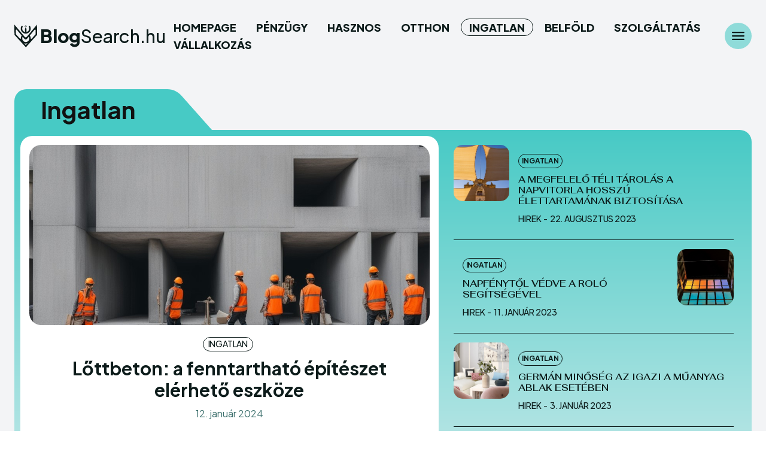

--- FILE ---
content_type: text/html; charset=UTF-8
request_url: https://blogsearch.hu/category/ingatlan/?tdb-loop-page=2
body_size: 64066
content:
<!doctype html >
<html lang="hu">
<head>
    <meta charset="UTF-8" />
    <title>Ingatlan | Blog search</title>
    <meta name="viewport" content="width=device-width, initial-scale=1.0">
    <link rel="pingback" href="https://blogsearch.hu/xmlrpc.php" />
    <meta name='robots' content='max-image-preview:large' />
<link rel='dns-prefetch' href='//fonts.googleapis.com' />
<link rel="alternate" type="application/rss+xml" title="Blog search &raquo; hírcsatorna" href="https://blogsearch.hu/feed/" />
<link rel="alternate" type="application/rss+xml" title="Blog search &raquo; hozzászólás hírcsatorna" href="https://blogsearch.hu/comments/feed/" />
<link rel="alternate" type="application/rss+xml" title="Blog search &raquo; Ingatlan kategória hírcsatorna" href="https://blogsearch.hu/category/ingatlan/feed/" />
<script type="text/javascript">
/* <![CDATA[ */
window._wpemojiSettings = {"baseUrl":"https:\/\/s.w.org\/images\/core\/emoji\/15.0.3\/72x72\/","ext":".png","svgUrl":"https:\/\/s.w.org\/images\/core\/emoji\/15.0.3\/svg\/","svgExt":".svg","source":{"concatemoji":"https:\/\/blogsearch.hu\/wp-includes\/js\/wp-emoji-release.min.js?ver=6.6.4"}};
/*! This file is auto-generated */
!function(i,n){var o,s,e;function c(e){try{var t={supportTests:e,timestamp:(new Date).valueOf()};sessionStorage.setItem(o,JSON.stringify(t))}catch(e){}}function p(e,t,n){e.clearRect(0,0,e.canvas.width,e.canvas.height),e.fillText(t,0,0);var t=new Uint32Array(e.getImageData(0,0,e.canvas.width,e.canvas.height).data),r=(e.clearRect(0,0,e.canvas.width,e.canvas.height),e.fillText(n,0,0),new Uint32Array(e.getImageData(0,0,e.canvas.width,e.canvas.height).data));return t.every(function(e,t){return e===r[t]})}function u(e,t,n){switch(t){case"flag":return n(e,"\ud83c\udff3\ufe0f\u200d\u26a7\ufe0f","\ud83c\udff3\ufe0f\u200b\u26a7\ufe0f")?!1:!n(e,"\ud83c\uddfa\ud83c\uddf3","\ud83c\uddfa\u200b\ud83c\uddf3")&&!n(e,"\ud83c\udff4\udb40\udc67\udb40\udc62\udb40\udc65\udb40\udc6e\udb40\udc67\udb40\udc7f","\ud83c\udff4\u200b\udb40\udc67\u200b\udb40\udc62\u200b\udb40\udc65\u200b\udb40\udc6e\u200b\udb40\udc67\u200b\udb40\udc7f");case"emoji":return!n(e,"\ud83d\udc26\u200d\u2b1b","\ud83d\udc26\u200b\u2b1b")}return!1}function f(e,t,n){var r="undefined"!=typeof WorkerGlobalScope&&self instanceof WorkerGlobalScope?new OffscreenCanvas(300,150):i.createElement("canvas"),a=r.getContext("2d",{willReadFrequently:!0}),o=(a.textBaseline="top",a.font="600 32px Arial",{});return e.forEach(function(e){o[e]=t(a,e,n)}),o}function t(e){var t=i.createElement("script");t.src=e,t.defer=!0,i.head.appendChild(t)}"undefined"!=typeof Promise&&(o="wpEmojiSettingsSupports",s=["flag","emoji"],n.supports={everything:!0,everythingExceptFlag:!0},e=new Promise(function(e){i.addEventListener("DOMContentLoaded",e,{once:!0})}),new Promise(function(t){var n=function(){try{var e=JSON.parse(sessionStorage.getItem(o));if("object"==typeof e&&"number"==typeof e.timestamp&&(new Date).valueOf()<e.timestamp+604800&&"object"==typeof e.supportTests)return e.supportTests}catch(e){}return null}();if(!n){if("undefined"!=typeof Worker&&"undefined"!=typeof OffscreenCanvas&&"undefined"!=typeof URL&&URL.createObjectURL&&"undefined"!=typeof Blob)try{var e="postMessage("+f.toString()+"("+[JSON.stringify(s),u.toString(),p.toString()].join(",")+"));",r=new Blob([e],{type:"text/javascript"}),a=new Worker(URL.createObjectURL(r),{name:"wpTestEmojiSupports"});return void(a.onmessage=function(e){c(n=e.data),a.terminate(),t(n)})}catch(e){}c(n=f(s,u,p))}t(n)}).then(function(e){for(var t in e)n.supports[t]=e[t],n.supports.everything=n.supports.everything&&n.supports[t],"flag"!==t&&(n.supports.everythingExceptFlag=n.supports.everythingExceptFlag&&n.supports[t]);n.supports.everythingExceptFlag=n.supports.everythingExceptFlag&&!n.supports.flag,n.DOMReady=!1,n.readyCallback=function(){n.DOMReady=!0}}).then(function(){return e}).then(function(){var e;n.supports.everything||(n.readyCallback(),(e=n.source||{}).concatemoji?t(e.concatemoji):e.wpemoji&&e.twemoji&&(t(e.twemoji),t(e.wpemoji)))}))}((window,document),window._wpemojiSettings);
/* ]]> */
</script>
<style id='wp-emoji-styles-inline-css' type='text/css'>

	img.wp-smiley, img.emoji {
		display: inline !important;
		border: none !important;
		box-shadow: none !important;
		height: 1em !important;
		width: 1em !important;
		margin: 0 0.07em !important;
		vertical-align: -0.1em !important;
		background: none !important;
		padding: 0 !important;
	}
</style>
<style id='classic-theme-styles-inline-css' type='text/css'>
/*! This file is auto-generated */
.wp-block-button__link{color:#fff;background-color:#32373c;border-radius:9999px;box-shadow:none;text-decoration:none;padding:calc(.667em + 2px) calc(1.333em + 2px);font-size:1.125em}.wp-block-file__button{background:#32373c;color:#fff;text-decoration:none}
</style>
<style id='global-styles-inline-css' type='text/css'>
:root{--wp--preset--aspect-ratio--square: 1;--wp--preset--aspect-ratio--4-3: 4/3;--wp--preset--aspect-ratio--3-4: 3/4;--wp--preset--aspect-ratio--3-2: 3/2;--wp--preset--aspect-ratio--2-3: 2/3;--wp--preset--aspect-ratio--16-9: 16/9;--wp--preset--aspect-ratio--9-16: 9/16;--wp--preset--color--black: #000000;--wp--preset--color--cyan-bluish-gray: #abb8c3;--wp--preset--color--white: #ffffff;--wp--preset--color--pale-pink: #f78da7;--wp--preset--color--vivid-red: #cf2e2e;--wp--preset--color--luminous-vivid-orange: #ff6900;--wp--preset--color--luminous-vivid-amber: #fcb900;--wp--preset--color--light-green-cyan: #7bdcb5;--wp--preset--color--vivid-green-cyan: #00d084;--wp--preset--color--pale-cyan-blue: #8ed1fc;--wp--preset--color--vivid-cyan-blue: #0693e3;--wp--preset--color--vivid-purple: #9b51e0;--wp--preset--gradient--vivid-cyan-blue-to-vivid-purple: linear-gradient(135deg,rgba(6,147,227,1) 0%,rgb(155,81,224) 100%);--wp--preset--gradient--light-green-cyan-to-vivid-green-cyan: linear-gradient(135deg,rgb(122,220,180) 0%,rgb(0,208,130) 100%);--wp--preset--gradient--luminous-vivid-amber-to-luminous-vivid-orange: linear-gradient(135deg,rgba(252,185,0,1) 0%,rgba(255,105,0,1) 100%);--wp--preset--gradient--luminous-vivid-orange-to-vivid-red: linear-gradient(135deg,rgba(255,105,0,1) 0%,rgb(207,46,46) 100%);--wp--preset--gradient--very-light-gray-to-cyan-bluish-gray: linear-gradient(135deg,rgb(238,238,238) 0%,rgb(169,184,195) 100%);--wp--preset--gradient--cool-to-warm-spectrum: linear-gradient(135deg,rgb(74,234,220) 0%,rgb(151,120,209) 20%,rgb(207,42,186) 40%,rgb(238,44,130) 60%,rgb(251,105,98) 80%,rgb(254,248,76) 100%);--wp--preset--gradient--blush-light-purple: linear-gradient(135deg,rgb(255,206,236) 0%,rgb(152,150,240) 100%);--wp--preset--gradient--blush-bordeaux: linear-gradient(135deg,rgb(254,205,165) 0%,rgb(254,45,45) 50%,rgb(107,0,62) 100%);--wp--preset--gradient--luminous-dusk: linear-gradient(135deg,rgb(255,203,112) 0%,rgb(199,81,192) 50%,rgb(65,88,208) 100%);--wp--preset--gradient--pale-ocean: linear-gradient(135deg,rgb(255,245,203) 0%,rgb(182,227,212) 50%,rgb(51,167,181) 100%);--wp--preset--gradient--electric-grass: linear-gradient(135deg,rgb(202,248,128) 0%,rgb(113,206,126) 100%);--wp--preset--gradient--midnight: linear-gradient(135deg,rgb(2,3,129) 0%,rgb(40,116,252) 100%);--wp--preset--font-size--small: 11px;--wp--preset--font-size--medium: 20px;--wp--preset--font-size--large: 32px;--wp--preset--font-size--x-large: 42px;--wp--preset--font-size--regular: 15px;--wp--preset--font-size--larger: 50px;--wp--preset--spacing--20: 0.44rem;--wp--preset--spacing--30: 0.67rem;--wp--preset--spacing--40: 1rem;--wp--preset--spacing--50: 1.5rem;--wp--preset--spacing--60: 2.25rem;--wp--preset--spacing--70: 3.38rem;--wp--preset--spacing--80: 5.06rem;--wp--preset--shadow--natural: 6px 6px 9px rgba(0, 0, 0, 0.2);--wp--preset--shadow--deep: 12px 12px 50px rgba(0, 0, 0, 0.4);--wp--preset--shadow--sharp: 6px 6px 0px rgba(0, 0, 0, 0.2);--wp--preset--shadow--outlined: 6px 6px 0px -3px rgba(255, 255, 255, 1), 6px 6px rgba(0, 0, 0, 1);--wp--preset--shadow--crisp: 6px 6px 0px rgba(0, 0, 0, 1);}:where(.is-layout-flex){gap: 0.5em;}:where(.is-layout-grid){gap: 0.5em;}body .is-layout-flex{display: flex;}.is-layout-flex{flex-wrap: wrap;align-items: center;}.is-layout-flex > :is(*, div){margin: 0;}body .is-layout-grid{display: grid;}.is-layout-grid > :is(*, div){margin: 0;}:where(.wp-block-columns.is-layout-flex){gap: 2em;}:where(.wp-block-columns.is-layout-grid){gap: 2em;}:where(.wp-block-post-template.is-layout-flex){gap: 1.25em;}:where(.wp-block-post-template.is-layout-grid){gap: 1.25em;}.has-black-color{color: var(--wp--preset--color--black) !important;}.has-cyan-bluish-gray-color{color: var(--wp--preset--color--cyan-bluish-gray) !important;}.has-white-color{color: var(--wp--preset--color--white) !important;}.has-pale-pink-color{color: var(--wp--preset--color--pale-pink) !important;}.has-vivid-red-color{color: var(--wp--preset--color--vivid-red) !important;}.has-luminous-vivid-orange-color{color: var(--wp--preset--color--luminous-vivid-orange) !important;}.has-luminous-vivid-amber-color{color: var(--wp--preset--color--luminous-vivid-amber) !important;}.has-light-green-cyan-color{color: var(--wp--preset--color--light-green-cyan) !important;}.has-vivid-green-cyan-color{color: var(--wp--preset--color--vivid-green-cyan) !important;}.has-pale-cyan-blue-color{color: var(--wp--preset--color--pale-cyan-blue) !important;}.has-vivid-cyan-blue-color{color: var(--wp--preset--color--vivid-cyan-blue) !important;}.has-vivid-purple-color{color: var(--wp--preset--color--vivid-purple) !important;}.has-black-background-color{background-color: var(--wp--preset--color--black) !important;}.has-cyan-bluish-gray-background-color{background-color: var(--wp--preset--color--cyan-bluish-gray) !important;}.has-white-background-color{background-color: var(--wp--preset--color--white) !important;}.has-pale-pink-background-color{background-color: var(--wp--preset--color--pale-pink) !important;}.has-vivid-red-background-color{background-color: var(--wp--preset--color--vivid-red) !important;}.has-luminous-vivid-orange-background-color{background-color: var(--wp--preset--color--luminous-vivid-orange) !important;}.has-luminous-vivid-amber-background-color{background-color: var(--wp--preset--color--luminous-vivid-amber) !important;}.has-light-green-cyan-background-color{background-color: var(--wp--preset--color--light-green-cyan) !important;}.has-vivid-green-cyan-background-color{background-color: var(--wp--preset--color--vivid-green-cyan) !important;}.has-pale-cyan-blue-background-color{background-color: var(--wp--preset--color--pale-cyan-blue) !important;}.has-vivid-cyan-blue-background-color{background-color: var(--wp--preset--color--vivid-cyan-blue) !important;}.has-vivid-purple-background-color{background-color: var(--wp--preset--color--vivid-purple) !important;}.has-black-border-color{border-color: var(--wp--preset--color--black) !important;}.has-cyan-bluish-gray-border-color{border-color: var(--wp--preset--color--cyan-bluish-gray) !important;}.has-white-border-color{border-color: var(--wp--preset--color--white) !important;}.has-pale-pink-border-color{border-color: var(--wp--preset--color--pale-pink) !important;}.has-vivid-red-border-color{border-color: var(--wp--preset--color--vivid-red) !important;}.has-luminous-vivid-orange-border-color{border-color: var(--wp--preset--color--luminous-vivid-orange) !important;}.has-luminous-vivid-amber-border-color{border-color: var(--wp--preset--color--luminous-vivid-amber) !important;}.has-light-green-cyan-border-color{border-color: var(--wp--preset--color--light-green-cyan) !important;}.has-vivid-green-cyan-border-color{border-color: var(--wp--preset--color--vivid-green-cyan) !important;}.has-pale-cyan-blue-border-color{border-color: var(--wp--preset--color--pale-cyan-blue) !important;}.has-vivid-cyan-blue-border-color{border-color: var(--wp--preset--color--vivid-cyan-blue) !important;}.has-vivid-purple-border-color{border-color: var(--wp--preset--color--vivid-purple) !important;}.has-vivid-cyan-blue-to-vivid-purple-gradient-background{background: var(--wp--preset--gradient--vivid-cyan-blue-to-vivid-purple) !important;}.has-light-green-cyan-to-vivid-green-cyan-gradient-background{background: var(--wp--preset--gradient--light-green-cyan-to-vivid-green-cyan) !important;}.has-luminous-vivid-amber-to-luminous-vivid-orange-gradient-background{background: var(--wp--preset--gradient--luminous-vivid-amber-to-luminous-vivid-orange) !important;}.has-luminous-vivid-orange-to-vivid-red-gradient-background{background: var(--wp--preset--gradient--luminous-vivid-orange-to-vivid-red) !important;}.has-very-light-gray-to-cyan-bluish-gray-gradient-background{background: var(--wp--preset--gradient--very-light-gray-to-cyan-bluish-gray) !important;}.has-cool-to-warm-spectrum-gradient-background{background: var(--wp--preset--gradient--cool-to-warm-spectrum) !important;}.has-blush-light-purple-gradient-background{background: var(--wp--preset--gradient--blush-light-purple) !important;}.has-blush-bordeaux-gradient-background{background: var(--wp--preset--gradient--blush-bordeaux) !important;}.has-luminous-dusk-gradient-background{background: var(--wp--preset--gradient--luminous-dusk) !important;}.has-pale-ocean-gradient-background{background: var(--wp--preset--gradient--pale-ocean) !important;}.has-electric-grass-gradient-background{background: var(--wp--preset--gradient--electric-grass) !important;}.has-midnight-gradient-background{background: var(--wp--preset--gradient--midnight) !important;}.has-small-font-size{font-size: var(--wp--preset--font-size--small) !important;}.has-medium-font-size{font-size: var(--wp--preset--font-size--medium) !important;}.has-large-font-size{font-size: var(--wp--preset--font-size--large) !important;}.has-x-large-font-size{font-size: var(--wp--preset--font-size--x-large) !important;}
:where(.wp-block-post-template.is-layout-flex){gap: 1.25em;}:where(.wp-block-post-template.is-layout-grid){gap: 1.25em;}
:where(.wp-block-columns.is-layout-flex){gap: 2em;}:where(.wp-block-columns.is-layout-grid){gap: 2em;}
:root :where(.wp-block-pullquote){font-size: 1.5em;line-height: 1.6;}
</style>
<link rel='stylesheet' id='contact-form-7-css' href='https://blogsearch.hu/wp-content/plugins/contact-form-7/includes/css/styles.css?ver=5.8.7' type='text/css' media='all' />
<link rel='stylesheet' id='td-plugin-multi-purpose-css' href='https://blogsearch.hu/wp-content/plugins/td-composer/td-multi-purpose/style.css?ver=963059d7cceb10dc9b9adeec7fadb27d' type='text/css' media='all' />
<link rel='stylesheet' id='google-fonts-style-css' href='https://fonts.googleapis.com/css?family=Plus+Jakarta+Sans%3A400%2C300%2C300italic%2C400italic%2C500%2C500italic%2C600%2C600italic%2C700%2C700italic%2C800%2C800italic%2C900%2C900italic%7CFahkwang%3A400%2C300%2C300italic%2C400italic%2C500%2C500italic%2C600%2C600italic%2C700%2C700italic%2C800%2C800italic%2C900%2C900italic%7COpen+Sans%3A400%2C600%2C700%2C300%2C300italic%2C400italic%2C500%2C500italic%2C600italic%2C700italic%2C800%2C800italic%2C900%2C900italic%7CRoboto%3A400%2C500%2C700%2C300%2C300italic%2C400italic%2C500italic%2C600%2C600italic%2C700italic%2C800%2C800italic%2C900%2C900italic%7CPlus+Jakarta+Sans%3A800%2C500%2C900%2C700%2C400%2C600%7CFahkwang%3A700%2C600%2C400&#038;display=swap&#038;ver=12.6.4' type='text/css' media='all' />
<link rel='stylesheet' id='tds-front-css' href='https://blogsearch.hu/wp-content/plugins/td-subscription/assets/css/tds-front.css?ver=1.5.2' type='text/css' media='all' />
<link rel='stylesheet' id='td-theme-css' href='https://blogsearch.hu/wp-content/themes/Newspaper/style.css?ver=12.6.4' type='text/css' media='all' />
<style id='td-theme-inline-css' type='text/css'>@media (max-width:767px){.td-header-desktop-wrap{display:none}}@media (min-width:767px){.td-header-mobile-wrap{display:none}}</style>
<link rel='stylesheet' id='td-legacy-framework-front-style-css' href='https://blogsearch.hu/wp-content/plugins/td-composer/legacy/Newspaper/assets/css/td_legacy_main.css?ver=963059d7cceb10dc9b9adeec7fadb27d' type='text/css' media='all' />
<link rel='stylesheet' id='tdb_style_cloud_templates_front-css' href='https://blogsearch.hu/wp-content/plugins/td-cloud-library/assets/css/tdb_main.css?ver=9e24474348f1755e0ebe145b87be714d' type='text/css' media='all' />
<script type="text/javascript" src="https://blogsearch.hu/wp-includes/js/jquery/jquery.min.js?ver=3.7.1" id="jquery-core-js"></script>
<script type="text/javascript" src="https://blogsearch.hu/wp-includes/js/jquery/jquery-migrate.min.js?ver=3.4.1" id="jquery-migrate-js"></script>
<link rel="https://api.w.org/" href="https://blogsearch.hu/wp-json/" /><link rel="alternate" title="JSON" type="application/json" href="https://blogsearch.hu/wp-json/wp/v2/categories/19" /><link rel="EditURI" type="application/rsd+xml" title="RSD" href="https://blogsearch.hu/xmlrpc.php?rsd" />
<meta name="generator" content="WordPress 6.6.4" />
    <script>
        window.tdb_global_vars = {"wpRestUrl":"https:\/\/blogsearch.hu\/wp-json\/","permalinkStructure":"\/%postname%\/"};
        window.tdb_p_autoload_vars = {"isAjax":false,"isAdminBarShowing":false,"autoloadScrollPercent":50};
    </script>
    
    <style id="tdb-global-colors">:root{--accent-color:#fff;--ev-black:#0c1b1a;--ev-white:#FFFFFF;--ev-primary:#38EBE7;--ev-accent:#47cac5;--ev-primary-light:#B0F7F3;--ev-alternate:#8fdbd9;--ev-bg-grey:#f3f4f6;--ev-bg-grey-alt:#eaecee;--ev-bg-grey-neutral:#dbdcdf;--ev-blue-1:#7AB3ED;--ev-blue-2:#b5d6f7;--ev-rose-1:#f7c4c1;--ev-rose-2:#e5847f;--ev-dark-1:#3B6F6C;--ev-dark-2:#183533}</style>
	
    <style id="tdb-global-fonts">
        :root {--ev-accent-font: Fahkwang;--ev-primary-font: Plus Jakarta Sans;}
    </style>
    
<!-- JS generated by theme -->

<script>
    
    

	    var tdBlocksArray = []; //here we store all the items for the current page

	    // td_block class - each ajax block uses a object of this class for requests
	    function tdBlock() {
		    this.id = '';
		    this.block_type = 1; //block type id (1-234 etc)
		    this.atts = '';
		    this.td_column_number = '';
		    this.td_current_page = 1; //
		    this.post_count = 0; //from wp
		    this.found_posts = 0; //from wp
		    this.max_num_pages = 0; //from wp
		    this.td_filter_value = ''; //current live filter value
		    this.is_ajax_running = false;
		    this.td_user_action = ''; // load more or infinite loader (used by the animation)
		    this.header_color = '';
		    this.ajax_pagination_infinite_stop = ''; //show load more at page x
	    }

        // td_js_generator - mini detector
        ( function () {
            var htmlTag = document.getElementsByTagName("html")[0];

	        if ( navigator.userAgent.indexOf("MSIE 10.0") > -1 ) {
                htmlTag.className += ' ie10';
            }

            if ( !!navigator.userAgent.match(/Trident.*rv\:11\./) ) {
                htmlTag.className += ' ie11';
            }

	        if ( navigator.userAgent.indexOf("Edge") > -1 ) {
                htmlTag.className += ' ieEdge';
            }

            if ( /(iPad|iPhone|iPod)/g.test(navigator.userAgent) ) {
                htmlTag.className += ' td-md-is-ios';
            }

            var user_agent = navigator.userAgent.toLowerCase();
            if ( user_agent.indexOf("android") > -1 ) {
                htmlTag.className += ' td-md-is-android';
            }

            if ( -1 !== navigator.userAgent.indexOf('Mac OS X')  ) {
                htmlTag.className += ' td-md-is-os-x';
            }

            if ( /chrom(e|ium)/.test(navigator.userAgent.toLowerCase()) ) {
               htmlTag.className += ' td-md-is-chrome';
            }

            if ( -1 !== navigator.userAgent.indexOf('Firefox') ) {
                htmlTag.className += ' td-md-is-firefox';
            }

            if ( -1 !== navigator.userAgent.indexOf('Safari') && -1 === navigator.userAgent.indexOf('Chrome') ) {
                htmlTag.className += ' td-md-is-safari';
            }

            if( -1 !== navigator.userAgent.indexOf('IEMobile') ){
                htmlTag.className += ' td-md-is-iemobile';
            }

        })();

        var tdLocalCache = {};

        ( function () {
            "use strict";

            tdLocalCache = {
                data: {},
                remove: function (resource_id) {
                    delete tdLocalCache.data[resource_id];
                },
                exist: function (resource_id) {
                    return tdLocalCache.data.hasOwnProperty(resource_id) && tdLocalCache.data[resource_id] !== null;
                },
                get: function (resource_id) {
                    return tdLocalCache.data[resource_id];
                },
                set: function (resource_id, cachedData) {
                    tdLocalCache.remove(resource_id);
                    tdLocalCache.data[resource_id] = cachedData;
                }
            };
        })();

    
    
var td_viewport_interval_list=[{"limitBottom":767,"sidebarWidth":228},{"limitBottom":1018,"sidebarWidth":300},{"limitBottom":1140,"sidebarWidth":324}];
var td_animation_stack_effect="type0";
var tds_animation_stack=true;
var td_animation_stack_specific_selectors=".entry-thumb, img, .td-lazy-img";
var td_animation_stack_general_selectors=".td-animation-stack img, .td-animation-stack .entry-thumb, .post img, .td-animation-stack .td-lazy-img";
var tds_show_more_info="Mutasson t\u00f6bb inform\u00e1ci\u00f3t";
var tds_show_less_info="Kevesebb inform\u00e1ci\u00f3 megjelen\u00edt\u00e9se";
var tdc_is_installed="yes";
var td_ajax_url="https:\/\/blogsearch.hu\/wp-admin\/admin-ajax.php?td_theme_name=Newspaper&v=12.6.4";
var td_get_template_directory_uri="https:\/\/blogsearch.hu\/wp-content\/plugins\/td-composer\/legacy\/common";
var tds_snap_menu="";
var tds_logo_on_sticky="";
var tds_header_style="";
var td_please_wait="K\u00e9rj\u00fck, v\u00e1rjon ...";
var td_email_user_pass_incorrect="T\u00e9ves felhaszn\u00e1l\u00f3n\u00e9v vagy jelsz\u00f3!";
var td_email_user_incorrect="E-mail vagy felhaszn\u00e1l\u00f3n\u00e9v t\u00e9ves!";
var td_email_incorrect="T\u00e9ves E-mail!";
var td_user_incorrect="Hib\u00e1s felhaszn\u00e1l\u00f3n\u00e9v!";
var td_email_user_empty="Az email vagy a felhaszn\u00e1l\u00f3n\u00e9v \u00fcres!";
var td_pass_empty="\u00fcres az \u00fat!";
var td_pass_pattern_incorrect="\u00e9rv\u00e9nytelen passzminta!";
var td_retype_pass_incorrect="Az \u00fajra\u00edrt igazolv\u00e1ny helytelen!";
var tds_more_articles_on_post_enable="";
var tds_more_articles_on_post_time_to_wait="";
var tds_more_articles_on_post_pages_distance_from_top=0;
var tds_captcha="";
var tds_theme_color_site_wide="#38ebe7";
var tds_smart_sidebar="";
var tdThemeName="Newspaper";
var tdThemeNameWl="Newspaper";
var td_magnific_popup_translation_tPrev="El\u0151z\u0151 (balra ny\u00edl)";
var td_magnific_popup_translation_tNext="K\u00f6vetkez\u0151 (jobb ny\u00edl gomb)";
var td_magnific_popup_translation_tCounter="%curr% a %total%-b\u00f3l";
var td_magnific_popup_translation_ajax_tError="A  %url%-t nem siker\u00fclt bet\u00f6lteni.";
var td_magnific_popup_translation_image_tError="A #%curr% k\u00e9pet nem siker\u00fclt bet\u00f6lteni.";
var tdBlockNonce="6ad8e3d39f";
var tdMobileMenu="enabled";
var tdMobileSearch="enabled";
var tdDateNamesI18n={"month_names":["janu\u00e1r","febru\u00e1r","m\u00e1rcius","\u00e1prilis","m\u00e1jus","j\u00fanius","j\u00falius","augusztus","szeptember","okt\u00f3ber","november","december"],"month_names_short":["jan","febr","m\u00e1rc","\u00e1pr","m\u00e1j","j\u00fan","j\u00fal","aug","szept","okt","nov","dec"],"day_names":["vas\u00e1rnap","h\u00e9tf\u0151","kedd","szerda","cs\u00fct\u00f6rt\u00f6k","p\u00e9ntek","szombat"],"day_names_short":["vas","h\u00e9t","ked","sze","cs\u00fc","p\u00e9n","szo"]};
var td_reset_pass_empty="K\u00e9rj\u00fck, adjon meg egy \u00faj jelsz\u00f3t a folytat\u00e1s el\u0151tt.";
var td_reset_pass_confirm_empty="K\u00e9rj\u00fck, er\u0151s\u00edtse meg az \u00faj jelsz\u00f3t a folytat\u00e1s el\u0151tt.";
var td_reset_pass_not_matching="Gy\u0151z\u0151dj\u00f6n meg arr\u00f3l, hogy a jelszavak egyeznek.";
var tdb_modal_confirm="Megment";
var tdb_modal_cancel="Megsz\u00fcnteti";
var tdb_modal_confirm_alt="Igen";
var tdb_modal_cancel_alt="Nem";
var td_ad_background_click_link="";
var td_ad_background_click_target="";
</script>


<!-- Header style compiled by theme -->

<style>:root{--td_excl_label:'KIZÁRÓLAGOS';--td_theme_color:#38ebe7;--td_slider_text:rgba(56,235,231,0.7);--td_mobile_gradient_one_mob:rgba(0,0,0,0.8);--td_mobile_gradient_two_mob:rgba(0,0,0,0.9);--td_mobile_text_active_color:rgba(255,255,255,0.9);--td_login_hover_background:#f4f4f4;--td_login_gradient_one:rgba(0,0,0,0.9);--td_login_gradient_two:rgba(0,0,0,0.8)}</style>

<link rel="icon" href="https://blogsearch.hu/wp-content/uploads/2024/08/cropped-favicon-32x32.jpeg" sizes="32x32" />
<link rel="icon" href="https://blogsearch.hu/wp-content/uploads/2024/08/cropped-favicon-192x192.jpeg" sizes="192x192" />
<link rel="apple-touch-icon" href="https://blogsearch.hu/wp-content/uploads/2024/08/cropped-favicon-180x180.jpeg" />
<meta name="msapplication-TileImage" content="https://blogsearch.hu/wp-content/uploads/2024/08/cropped-favicon-270x270.jpeg" />

<!-- Button style compiled by theme -->

<style>.tdm-btn-style1{background-color:#38ebe7}.tdm-btn-style2:before{border-color:#38ebe7}.tdm-btn-style2{color:#38ebe7}.tdm-btn-style3{-webkit-box-shadow:0 2px 16px #38ebe7;-moz-box-shadow:0 2px 16px #38ebe7;box-shadow:0 2px 16px #38ebe7}.tdm-btn-style3:hover{-webkit-box-shadow:0 4px 26px #38ebe7;-moz-box-shadow:0 4px 26px #38ebe7;box-shadow:0 4px 26px #38ebe7}</style>

	<style id="tdw-css-placeholder"></style></head>

<body data-rsssl=1 class="archive category category-ingatlan category-19 global-block-template-1 tdb-template  tdc-header-template  tdc-footer-template td-animation-stack-type0 td-full-layout" itemscope="itemscope" itemtype="https://schema.org/WebPage">

            <div class="td-scroll-up  td-hide-scroll-up-on-mob" style="display:none;"><i class="td-icon-menu-up"></i></div>
    
    <div class="td-menu-background" style="visibility:hidden"></div>
<div id="td-mobile-nav" style="visibility:hidden">
    <div class="td-mobile-container">
        <!-- mobile menu top section -->
        <div class="td-menu-socials-wrap">
            <!-- socials -->
            <div class="td-menu-socials">
                            </div>
            <!-- close button -->
            <div class="td-mobile-close">
                <span><i class="td-icon-close-mobile"></i></span>
            </div>
        </div>

        <!-- login section -->
                    <div class="td-menu-login-section">
                
    <div class="td-guest-wrap">
        <div class="td-menu-login"><a id="login-link-mob">Bejelentkezés</a></div>
    </div>
            </div>
        
        <!-- menu section -->
        <div class="td-mobile-content">
            <div class="menu-menu-container"><ul id="menu-menu-1" class="td-mobile-main-menu"><li class="menu-item menu-item-type-post_type menu-item-object-page menu-item-home menu-item-first menu-item-529"><a href="https://blogsearch.hu/">Homepage</a></li>
<li class="menu-item menu-item-type-taxonomy menu-item-object-category menu-item-530"><a href="https://blogsearch.hu/category/penzugy/">Pénzügy</a></li>
<li class="menu-item menu-item-type-taxonomy menu-item-object-category menu-item-531"><a href="https://blogsearch.hu/category/hasznos/">Hasznos</a></li>
<li class="menu-item menu-item-type-taxonomy menu-item-object-category menu-item-532"><a href="https://blogsearch.hu/category/otthon/">Otthon</a></li>
<li class="menu-item menu-item-type-taxonomy menu-item-object-category current-menu-item menu-item-533"><a href="https://blogsearch.hu/category/ingatlan/">Ingatlan</a></li>
<li class="menu-item menu-item-type-taxonomy menu-item-object-category menu-item-534"><a href="https://blogsearch.hu/category/belfold/">Belföld</a></li>
<li class="menu-item menu-item-type-taxonomy menu-item-object-category menu-item-535"><a href="https://blogsearch.hu/category/szolgaltatas/">Szolgáltatás</a></li>
<li class="menu-item menu-item-type-taxonomy menu-item-object-category menu-item-536"><a href="https://blogsearch.hu/category/vallalkozas/">Vállalkozás</a></li>
</ul></div>        </div>
    </div>

    <!-- register/login section -->
            <div id="login-form-mobile" class="td-register-section">
            
            <div id="td-login-mob" class="td-login-animation td-login-hide-mob">
            	<!-- close button -->
	            <div class="td-login-close">
	                <span class="td-back-button"><i class="td-icon-read-down"></i></span>
	                <div class="td-login-title">Bejelentkezés</div>
	                <!-- close button -->
		            <div class="td-mobile-close">
		                <span><i class="td-icon-close-mobile"></i></span>
		            </div>
	            </div>
	            <form class="td-login-form-wrap" action="#" method="post">
	                <div class="td-login-panel-title"><span>Üdvözöljük!</span>Jelentkezz be a fiókodba</div>
	                <div class="td_display_err"></div>
	                <div class="td-login-inputs"><input class="td-login-input" autocomplete="username" type="text" name="login_email" id="login_email-mob" value="" required><label for="login_email-mob">felhasználóneved</label></div>
	                <div class="td-login-inputs"><input class="td-login-input" autocomplete="current-password" type="password" name="login_pass" id="login_pass-mob" value="" required><label for="login_pass-mob">jelszavad</label></div>
	                <input type="button" name="login_button" id="login_button-mob" class="td-login-button" value="BEJELENTKEZÉS">
	                
					
	                <div class="td-login-info-text">
	                <a href="#" id="forgot-pass-link-mob">Elfelejtette a jelszavát?</a>
	                </div>
	                <div class="td-login-register-link">
	                
	                </div>
	                
	                

                </form>
            </div>

            
            
            
            
            <div id="td-forgot-pass-mob" class="td-login-animation td-login-hide-mob">
                <!-- close button -->
	            <div class="td-forgot-pass-close">
	                <a href="#" aria-label="Back" class="td-back-button"><i class="td-icon-read-down"></i></a>
	                <div class="td-login-title">Jelszó visszaállítás</div>
	            </div>
	            <div class="td-login-form-wrap">
	                <div class="td-login-panel-title">Jelszó visszaállítás</div>
	                <div class="td_display_err"></div>
	                <div class="td-login-inputs"><input class="td-login-input" type="text" name="forgot_email" id="forgot_email-mob" value="" required><label for="forgot_email-mob">e-mail címed</label></div>
	                <input type="button" name="forgot_button" id="forgot_button-mob" class="td-login-button" value="Küldje a jelszavamat">
                </div>
            </div>
        </div>
    </div><div class="td-search-background" style="visibility:hidden"></div>
<div class="td-search-wrap-mob" style="visibility:hidden">
	<div class="td-drop-down-search">
		<form method="get" class="td-search-form" action="https://blogsearch.hu/">
			<!-- close button -->
			<div class="td-search-close">
				<span><i class="td-icon-close-mobile"></i></span>
			</div>
			<div role="search" class="td-search-input">
				<span>Keresés</span>
				<input id="td-header-search-mob" type="text" value="" name="s" autocomplete="off" />
			</div>
		</form>
		<div id="td-aj-search-mob" class="td-ajax-search-flex"></div>
	</div>
</div>
    <div id="td-outer-wrap" class="td-theme-wrap">

                    <div class="td-header-template-wrap" style="position: relative">
                                <div class="td-header-mobile-wrap ">
                    <div id="tdi_1" class="tdc-zone"><div class="tdc_zone tdi_2  wpb_row td-pb-row"  >
<style scoped>.tdi_2{min-height:0}.td-header-mobile-wrap{position:relative;width:100%}</style><div id="tdi_3" class="tdc-row stretch_row"><div class="vc_row tdi_4  wpb_row td-pb-row tdc-element-style" >
<style scoped>.tdi_4,.tdi_4 .tdc-columns{min-height:0}.tdi_4,.tdi_4 .tdc-columns{display:block}.tdi_4 .tdc-columns{width:100%}@media (max-width:767px){.tdi_4{position:relative}}</style>
<div class="tdi_3_rand_style td-element-style" ><style>@media (max-width:767px){.tdi_3_rand_style{background-color:var(--ev-bg-grey)!important}}</style></div><div class="vc_column tdi_6  wpb_column vc_column_container tdc-column td-pb-span12">
<style scoped>.tdi_6{vertical-align:baseline}.tdi_6>.wpb_wrapper,.tdi_6>.wpb_wrapper>.tdc-elements{display:block}.tdi_6>.wpb_wrapper>.tdc-elements{width:100%}.tdi_6>.wpb_wrapper>.vc_row_inner{width:auto}.tdi_6>.wpb_wrapper{width:auto;height:auto}@media (max-width:767px){.tdi_6>.wpb_wrapper,.tdi_6>.wpb_wrapper>.tdc-elements{display:flex}.tdi_6>.wpb_wrapper>.tdc-elements{width:100%}.tdi_6>.wpb_wrapper>.vc_row_inner{width:auto}.tdi_6>.wpb_wrapper,.tdi_6>.wpb_wrapper>.tdc-elements{flex-direction:row;flex-wrap:nowrap;justify-content:space-between;align-items:flex-start}.tdi_6>.wpb_wrapper{width:100%;height:100%}}@media (max-width:767px){.tdi_6{padding-top:10px!important;padding-bottom:10px!important}}</style><div class="wpb_wrapper" ><div class="td_block_wrap tdb_header_logo tdi_7 td-pb-border-top td_block_template_1 tdb-header-align"  data-td-block-uid="tdi_7" >
<style>.tdb-header-align{vertical-align:middle}.tdb_header_logo{margin-bottom:0;clear:none}.tdb_header_logo .tdb-logo-a,.tdb_header_logo h1{display:flex;pointer-events:auto;align-items:flex-start}.tdb_header_logo h1{margin:0;line-height:0}.tdb_header_logo .tdb-logo-img-wrap img{display:block}.tdb_header_logo .tdb-logo-svg-wrap+.tdb-logo-img-wrap{display:none}.tdb_header_logo .tdb-logo-svg-wrap svg{width:50px;display:block;transition:fill .3s ease}.tdb_header_logo .tdb-logo-text-wrap{display:flex}.tdb_header_logo .tdb-logo-text-title,.tdb_header_logo .tdb-logo-text-tagline{-webkit-transition:all 0.2s ease;transition:all 0.2s ease}.tdb_header_logo .tdb-logo-text-title{background-size:cover;background-position:center center;font-size:75px;font-family:serif;line-height:1.1;color:#222;white-space:nowrap}.tdb_header_logo .tdb-logo-text-tagline{margin-top:2px;font-size:12px;font-family:serif;letter-spacing:1.8px;line-height:1;color:#767676}.tdb_header_logo .tdb-logo-icon{position:relative;font-size:46px;color:#000}.tdb_header_logo .tdb-logo-icon-svg{line-height:0}.tdb_header_logo .tdb-logo-icon-svg svg{width:46px;height:auto}.tdb_header_logo .tdb-logo-icon-svg svg,.tdb_header_logo .tdb-logo-icon-svg svg *{fill:#000}.tdi_7 .tdb-logo-a,.tdi_7 h1{flex-direction:row;align-items:center;justify-content:flex-start}.tdi_7 .tdb-logo-svg-wrap{max-width:38px;margin-top:0px;margin-bottom:0px;margin-right:5px;margin-left:0px;display:block}.tdi_7 .tdb-logo-svg-wrap svg{width:38px!important;height:auto}.tdi_7 .tdb-logo-svg-wrap:first-child{margin-top:0;margin-left:0}.tdi_7 .tdb-logo-svg-wrap:last-child{margin-bottom:0;margin-right:0}.tdi_7 .tdb-logo-svg-wrap+.tdb-logo-img-wrap{display:none}.tdi_7 .tdb-logo-img-wrap{display:block}.tdi_7 .tdb-logo-text-tagline{margin-top:0;margin-left:0px;display:block;color:var(--ev-black);font-family:var(--ev-primary-font)!important;font-size:30px!important;line-height:1.2!important;font-weight:500!important;letter-spacing:-0.2px!important;}.tdi_7 .tdb-logo-text-title{display:block;color:var(--ev-black);font-family:var(--ev-primary-font)!important;font-size:30px!important;line-height:1.2!important;font-weight:800!important;letter-spacing:-0.2px!important;}.tdi_7 .tdb-logo-text-wrap{flex-direction:row;align-items:baseline;align-items:flex-start}.tdi_7 .tdb-logo-icon{top:0px;display:block}.tdi_7 .tdb-logo-svg-wrap>*{fill:var(--ev-black)}.tdi_7 .tdb-logo-a:hover .tdb-logo-svg-wrap>*{fill:var(--ev-accent)}.tdi_7 .tdb-logo-a:hover .tdb-logo-text-title{color:var(--ev-accent);background:none;-webkit-text-fill-color:initial;background-position:center center}.tdi_7 .tdb-logo-a:hover .tdb-logo-text-tagline{color:var(--ev-accent);background:none;-webkit-text-fill-color:initial;background-position:center center}@media (max-width:767px){.tdb_header_logo .tdb-logo-text-title{font-size:36px}}@media (max-width:767px){.tdb_header_logo .tdb-logo-text-tagline{font-size:11px}}@media (min-width:1019px) and (max-width:1140px){.tdi_7 .tdb-logo-svg-wrap{max-width:28px}.tdi_7 .tdb-logo-svg-wrap svg{width:28px!important;height:auto}.tdi_7 .tdb-logo-text-title{font-size:24px!important;}.tdi_7 .tdb-logo-text-tagline{font-size:24px!important;}}@media (min-width:768px) and (max-width:1018px){.tdi_7 .tdb-logo-svg-wrap{max-width:25px}.tdi_7 .tdb-logo-svg-wrap svg{width:25px!important;height:auto}.tdi_7 .tdb-logo-text-title{font-size:20px!important;}.tdi_7 .tdb-logo-text-tagline{font-size:20px!important;}}@media (max-width:767px){.tdi_7 .tdb-logo-svg-wrap{max-width:26px}.tdi_7 .tdb-logo-svg-wrap svg{width:26px!important;height:auto}.tdi_7 .tdb-logo-text-title{font-size:20px!important;}.tdi_7 .tdb-logo-text-tagline{font-size:20px!important;}}</style><div class="tdb-block-inner td-fix-index"><a class="tdb-logo-a" href="https://blogsearch.hu/"><span class="tdb-logo-svg-wrap"><svg id="uuid-5f7e1df7-7df0-4f62-a31f-0e52194fdb57" data-name="Layer 2" xmlns="http://www.w3.org/2000/svg" viewBox="0 0 216.7 213.54">
  <g id="uuid-371b4da4-bb15-4207-80a2-24ef37b45e85" data-name="Layer 1">
    <g>
      <path d="m.89,96.56L0,0l98.86,116.03c2.31,2.71,5.67,4.26,9.22,4.26s6.92-1.55,9.22-4.26L215.82.41l.88,96.07-107.08,117.06L.89,96.56Zm108.66,96.32l16.37-17.89c-5.44,2.12-11.25,3.22-17.22,3.22-5.15,0-10.23-.83-15.06-2.44l15.91,17.12Zm-30.26-78.25c-2.69,4.91-4.11,10.42-4.11,16.08,0,8.94,3.49,17.35,9.81,23.69,6.33,6.32,14.75,9.81,23.69,9.81,8.94,0,17.35-3.49,23.69-9.81,6.32-6.33,9.81-14.75,9.81-23.69,0-6-1.58-11.79-4.58-16.91l-17.24,20.24c-3.07,3.6-7.54,5.66-12.27,5.66s-9.2-2.06-12.27-5.66l-16.53-19.4Zm67.75-11.92c5.99,8.17,9.14,17.82,9.14,28v.28c0,1.49.65,2.48,1.21,3.04.81.81,1.92,1.28,3.06,1.28.81,0,1.99-.24,3.03-1.38l39.18-42.83-.35-38.53c-.03-3.38-2.82-5.4-5.5-5.4-1.57,0-3.01.68-4.07,1.92l-45.69,53.63Zm-92.54,30.96c.96,1.03,2.03,1.24,2.76,1.24,1.04,0,2.06-.43,2.81-1.17.51-.51,1.12-1.42,1.11-2.8v-.23c0-9.85,2.96-19.23,8.59-27.25L24.06,49.82c-1.36-1.59-2.96-1.92-4.07-1.92-1.49,0-2.94.6-3.98,1.65-.7.71-1.53,1.95-1.52,3.84l.35,37.61,39.66,42.67Z"/>
      <path d="m118.98,17.11l-10.89-10.89-10.89,10.89,10.89,10.89,10.89-10.89Zm-10.71-5.88l5.69,5.69-5.69,5.69-5.69-5.69,5.69-5.69Z"/>
      <path d="m108.18,85.22c-12.7,0-24.62-4.94-33.59-13.91-8.97-8.97-13.91-20.89-13.91-33.59,0-8.02,2.05-15.96,5.93-22.97,1.21-2.19,3.55-3.55,6.09-3.55s4.77,1.29,6.05,3.46c1.26,2.14,1.3,4.71.1,6.88-2.73,4.92-4.17,10.51-4.17,16.18,0,8.94,3.49,17.35,9.81,23.69,4.64,4.63,10.37,7.74,16.69,9.07v-29.88c0-1.87.73-3.63,2.05-4.95,1.32-1.32,3.08-2.05,4.95-2.05s3.63.73,4.95,2.05c1.32,1.32,2.05,3.08,2.05,4.95v29.88c6.32-1.33,12.05-4.44,16.69-9.07,6.32-6.33,9.81-14.75,9.81-23.69,0-5.67-1.44-11.27-4.17-16.18-1.2-2.17-1.16-4.74.1-6.88,1.28-2.17,3.54-3.46,6.04-3.46s4.88,1.36,6.09,3.55c3.88,7.01,5.93,14.95,5.93,22.97,0,12.69-4.94,24.62-13.91,33.59-8.96,8.97-20.89,13.91-33.58,13.91h0Z"/>
    </g>
  </g>
</svg></span><span class="tdb-logo-text-wrap"><span class="tdb-logo-text-title">Blog</span><span class="tdb-logo-text-tagline">Search</span></span></a></div></div> <!-- ./block --><div class="tdm_block td_block_wrap td_block_wrap tdm_block_popup tdi_8 td-pb-border-top td_block_template_1"  data-td-block-uid="tdi_8" >
<style>.tdi_8{margin-bottom:0px!important}</style>
<style>.tdm-popup-modal-prevent-scroll{overflow:hidden}.tdm-popup-modal-wrap,.tdm-popup-modal-bg{top:0;left:0;width:100%;height:100%}.tdm-popup-modal-wrap{position:fixed;display:flex}.tdm-popup-modal-open{z-index:10002}.tdm-popup-modal-bg{position:absolute}.tdm-popup-modal{display:flex;flex-direction:column;position:relative;background-color:#fff;width:700px;max-width:100%;max-height:100%;border-radius:3px;overflow:hidden;z-index:1}.tdm-pm-header{display:flex;align-items:center;width:100%;padding:19px 25px 16px;z-index:10}.tdm-pmh-title{margin:0;padding:0;font-size:18px;line-height:1.2;font-weight:600;color:#1D2327}a.tdm-pmh-title:hover{color:var(--td_theme_color,#4db2ec)}.tdm-pmh-close{position:relative;margin-left:auto;font-size:14px;color:#878d93;cursor:pointer}.tdm-pmh-close *{pointer-events:none}.tdm-pmh-close svg{width:14px;fill:#878d93}.tdm-pmh-close:hover{color:#000}.tdm-pmh-close:hover svg{fill:#000}.tdm-pm-body{flex:1;padding:30px 25px;overflow:auto;overflow-x:hidden}.tdm-pm-body>p:empty{display:none}.tdm-pm-body .tdc-row:not([class*='stretch_row_']),.tdm-pm-body .tdc-row-composer:not([class*='stretch_row_']){width:auto!important;max-width:1240px}.tdm-popup-modal-over-screen,.tdm-popup-modal-over-screen .tdm-pm-body .tdb_header_search .tdb-search-form,.tdm-popup-modal-over-screen .tdm-pm-body .tdb_header_logo .tdb-logo-a,.tdm-popup-modal-over-screen .tdm-pm-body .tdb_header_logo h1{pointer-events:none}.tdm-popup-modal-over-screen .tdm-btn{pointer-events:none!important}.tdm-popup-modal-over-screen .tdm-popup-modal-bg{opacity:0;transition:opacity .2s ease-in}.tdm-popup-modal-over-screen.tdm-popup-modal-open .tdm-popup-modal-bg{opacity:1;transition:opacity .2s ease-out}.tdm-popup-modal-over-screen.tdm-popup-modal-open .tdm-popup-modal,.tdm-popup-modal-over-screen.tdm-popup-modal-open .tdm-pm-body .tdb_header_search .tdb-search-form,.tdm-popup-modal-over-screen.tdm-popup-modal-open .tdm-pm-body .tdb_header_logo .tdb-logo-a,.tdm-popup-modal-over-screen.tdm-popup-modal-open .tdm-pm-body .tdb_header_logo h1{pointer-events:auto}.tdm-popup-modal-over-screen.tdm-popup-modal-open .tdm-btn{pointer-events:auto!important}.tdm-popup-modal:hover .td-admin-edit{display:block;z-index:11}#tdm-popup-modal-ev-modal-menu-mobile{align-items:flex-start;justify-content:flex-end}#tdm-popup-modal-ev-modal-menu-mobile.tdm-popup-modal-over-screen .tdm-popup-modal{opacity:0;transform:scale(.95);transition:opacity .2s ease-in,transform .2s ease-in}#tdm-popup-modal-ev-modal-menu-mobile.tdm-popup-modal-over-screen.tdm-popup-modal-open .tdm-popup-modal{opacity:1;transform:scale(1);transition:opacity .2s ease-out,transform .2s ease-out}#tdm-popup-modal-ev-modal-menu-mobile .tdm-popup-modal{width:600px;border-radius:20px 0 0 20px;box-shadow:none;background-color:rgba(0,0,0,0)}#tdm-popup-modal-ev-modal-menu-mobile .tdm-pm-header{display:none;border-width:1px;border-style:solid;border-color:#EBEBEB}#tdm-popup-modal-ev-modal-menu-mobile .tdm-pmh-close{top:0px}#tdm-popup-modal-ev-modal-menu-mobile .tdm-pm-body{padding:0px}#tdm-popup-modal-ev-modal-menu-mobile.tdm-popup-modal-open{pointer-events:auto}#tdm-popup-modal-ev-modal-menu-mobile .tdm-popup-modal-bg{background:rgba(0,0,0,0)}@media (min-width:783px){.admin-bar .tdm-popup-modal-wrap{padding-top:32px}}@media (max-width:782px){.admin-bar .tdm-popup-modal-wrap{padding-top:46px}}@media (min-width:1141px){.tdm-pm-body .tdc-row:not([class*='stretch_row_']),.tdm-pm-body .tdc-row-composer:not([class*='stretch_row_']){padding-left:24px;padding-right:24px}}@media (min-width:1019px) and (max-width:1140px){.tdm-pm-body .tdc-row:not([class*='stretch_row_']),.tdm-pm-body .tdc-row-composer:not([class*='stretch_row_']){padding-left:20px;padding-right:20px}}@media (max-width:767px){.tdm-pm-body .tdc-row:not([class*='stretch_row_']){padding-left:20px;padding-right:20px}}@media (min-width:1019px) and (max-width:1140px){#tdm-popup-modal-ev-modal-menu-mobile .tdm-pm-header{border-width:1px;border-style:solid;border-color:#EBEBEB}}@media (min-width:768px) and (max-width:1018px){#tdm-popup-modal-ev-modal-menu-mobile .tdm-pm-header{border-width:1px;border-style:solid;border-color:#EBEBEB}}@media (max-width:767px){#tdm-popup-modal-ev-modal-menu-mobile .tdm-popup-modal{width:100%}#tdm-popup-modal-ev-modal-menu-mobile .tdm-pm-header{border-width:1px;border-style:solid;border-color:#EBEBEB}}</style><script>var block_tdi_8 = new tdBlock();
block_tdi_8.id = "tdi_8";
block_tdi_8.atts = '{"button_size":"tdm-btn-lg","head_title":"Modal title","modal_align":"top-right","overlay_bg":"rgba(0,0,0,0)","modal_id":"ev-modal-menu-mobile","trigg_btn_enable":"yes","button_icon_space":"10","button_icon_size":"eyJhbGwiOiIyMSIsInBvcnRyYWl0IjoiMTMiLCJsYW5kc2NhcGUiOiIxNiIsInBob25lIjoiMTUifQ==","button_tdicon":"td-icon-ev-menu","tds_button1-background_color":"var(--ev-alternate)","tds_button1-icon_color":"var(--ev-black)","button_padding":"5px 15px 6px","tds_button1-border_radius":"300px","tdc_css":"eyJhbGwiOnsibWFyZ2luLWJvdHRvbSI6IjAiLCJkaXNwbGF5IjoiIn19","tds_button1-background_hover_color":"var(--ev-accent)","tds_button1-icon_hover_color":"var(--ev-black)","page_id":"488","body_padd":"0","show_header":"none","modal_border_radius":"20px 0 0 20px","modal_width":"eyJhbGwiOiI2MDBweCIsInBob25lIjoiMTAwJSJ9","modal_shadow_shadow_size":"0","modal_shadow_shadow_offset_vertical":"0","modal_bg":"rgba(0,0,0,0)","site_scroll":"yes","content_source":"page","source_modal_id":"ev-modal-menu","button_text":"Menu","tds_button1-f_btn_text_font_family":"ev-primary-font_global","tds_button1-f_btn_text_font_transform":"uppercase","tds_button1-f_btn_text_font_spacing":"-0.2","tds_button1-f_btn_text_font_size":"14","tds_button1-f_btn_text_font_line_height":"1.2","tds_button1-f_btn_text_font_weight":"500","tds_button":"tds_button2","tds_button2-f_btn_text_font_family":"ev-primary-font_global","tds_button2-f_btn_text_font_transform":"uppercase","tds_button2-f_btn_text_font_spacing":"-0.5","tds_button2-f_btn_text_font_size":"eyJhbGwiOiIxNiIsInBvcnRyYWl0IjoiMTQiLCJwaG9uZSI6IjE0In0=","tds_button2-f_btn_text_font_line_height":"1.2","tds_button2-f_btn_text_font_weight":"500","tds_button2-border_size":"1px","tds_button2-border_radius":"200px","tds_button2-border_color":"var(--ev-black)","tds_button2-text_color":"var(--ev-black)","tds_button2-icon_color":"var(--ev-black)","tds_button2-background_color":"rgba(0,0,0,0)","tds_button2-background_hover_color":"var(--ev-accent)","tds_button2-text_hover_color":"var(--ev-black)","tds_button2-icon_hover_color":"var(--ev-black)","tds_button2-border_hover_color":"var(--ev-black)","block_type":"tdm_block_popup","show_modal_composer":"","close_modals":"","separator":"","content_load":"","custom_code":"","button_url":"","button_open_in_new_window":"","button_url_rel":"","button_icon_aria":"","button_icon_position":"","icon_align":"0","button_width":"","btn_display":"","btn_float_right":"","btn_align_horiz":"content-horiz-left","ga_event_action":"","ga_event_category":"","ga_event_label":"","fb_pixel_event_name":"","fb_pixel_event_content_name":"","trigg_page_load_enable":"","modal_open_delay":"","modal_close_after":"","modal_prevent_open":"","trigg_cursor_area_enable":"","area_vertical_space":"200","modal_area_prevent_open":"","trigg_scroll_enable":"","scroll_distance":"","modal_scroll_prevent_open":"","open_position":"over-screen","modal_transition":"","modal_space":"","modal_height":"","all_modal_border":"","all_modal_border_style":"solid","header_pos":"","head_title_url":"","head_title_url_target":"","head_tdicon":"","head_icon_size":"","head_icon_align":"0","head_padd":"","all_head_border":"","all_head_border_style":"solid","hide_for_user_type":"","logged_plan_id":"","author_plan_id":"","all_modal_border_color":"","modal_shadow_shadow_header":"","modal_shadow_shadow_title":"Modal shadow","modal_shadow_shadow_offset_horizontal":"","modal_shadow_shadow_spread":"","modal_shadow_shadow_color":"","head_title_color":"","head_title_url_color":"","head_title_url_color_h":"","head_icon_color":"","head_icon_color_h":"","head_bg":"","all_head_border_color":"","f_head_font_header":"","f_head_font_title":"Header title text","f_head_font_settings":"","f_head_font_family":"","f_head_font_size":"","f_head_font_line_height":"","f_head_font_style":"","f_head_font_weight":"","f_head_font_transform":"","f_head_font_spacing":"","f_head_":"","body_bg":"","el_class":"","css":"","block_template_id":"","td_column_number":3,"header_color":"","ajax_pagination_infinite_stop":"","offset":"","limit":"5","td_ajax_preloading":"","td_ajax_filter_type":"","td_filter_default_txt":"","td_ajax_filter_ids":"","color_preset":"","ajax_pagination":"","ajax_pagination_next_prev_swipe":"","border_top":"","class":"tdi_8","tdc_css_class":"tdi_8","tdc_css_class_style":"tdi_8_rand_style"}';
block_tdi_8.td_column_number = "3";
block_tdi_8.block_type = "tdm_block_popup";
block_tdi_8.post_count = "5";
block_tdi_8.found_posts = "112";
block_tdi_8.header_color = "";
block_tdi_8.ajax_pagination_infinite_stop = "";
block_tdi_8.max_num_pages = "23";
tdBlocksArray.push(block_tdi_8);
</script>
<style>.tdi_9{padding:5px 15px 6px;height:auto;line-height:1}.tdi_9 svg{width:21px;height:auto;fill:var(--ev-black);fill:var(--ev-black)}body .tdi_9 .tdm-btn-icon:last-child{margin-left:10px}body .tdi_9{background-color:rgba(0,0,0,0)}body .tdi_9:after{background-color:var(--ev-accent)}body .tdi_9 .tdm-btn-text,body .tdi_9 i{color:var(--ev-black)}.tdi_9 svg *{fill:inherit;fill:inherit}body .tdi_9:hover .tdm-btn-text,body .tdi_9:hover i{color:var(--ev-black);-webkit-text-fill-color:unset;background:transparent;transition:none}body .tdi_9:hover svg{fill:var(--ev-black);fill:var(--ev-black)}body .tdi_9:hover svg *{fill:inherit;fill:inherit}body .tdi_9 i{color:var(--ev-black);-webkit-text-fill-color:unset;background:transparent}body .tdi_9:hover i{color:var(--ev-black);-webkit-text-fill-color:unset;background:transparent;transition:none}body .tdi_9:before{border-color:var(--ev-black)}body .tdi_9:hover:before{border-color:var(--ev-black)}.tdi_9:before{border-width:1px;border-style:solid}.tdi_9,.tdi_9:before,.tdi_9:after{border-radius:200px}.tdi_9{font-family:var(--ev-primary-font)!important;font-size:16px!important;line-height:1.2!important;font-weight:500!important;text-transform:uppercase!important;letter-spacing:-0.5px!important;height:auto}@media (min-width:1019px) and (max-width:1140px){.tdi_9 svg{width:16px;height:auto}}@media (min-width:768px) and (max-width:1018px){.tdi_9 svg{width:13px;height:auto}.tdi_9{font-size:14px!important}}@media (max-width:767px){.tdi_9 svg{width:15px;height:auto}.tdi_9{font-size:14px!important}}</style><div class="tds-button td-fix-index"><a href="#"  title="Menu" class="tds-button2 tdm-btn tdm-btn-lg tdi_9 " ><span class="tdm-btn-text">Menu</span><span class="tdm-btn-icon tdm-btn-icon-svg" ><svg id="uuid-41c68c4c-ecc2-452f-bf06-463eec3b95b9" data-name="Layer 2" xmlns="http://www.w3.org/2000/svg" viewBox="0 0 181.21 122">   <g id="uuid-8d6e0fc6-83b7-4065-b5ff-6f176b7f08ca" data-name="Layer 1">     <g>       <rect y="102" width="181.21" height="20" rx="10" ry="10"/>       <rect y="51" width="181.21" height="20" rx="10" ry="10"/>       <rect y="0" width="181.21" height="20" rx="10" ry="10"/>     </g>   </g> </svg></span></a></div><div id="tdm-popup-modal-ev-modal-menu-mobile" class="tdm-popup-modal-wrap tdm-popup-modal-over-screen" style="display:none;" ><div class="tdm-popup-modal-bg"></div><div class="tdm-popup-modal td-theme-wrap"><div class="tdm-pm-header"><h3 class="tdm-pmh-title">Modal title</h3><div class="tdm-pmh-close" ><i class="td-icon-modal-close"></i></div></div><div class="tdm-pm-body"><div id="tdi_10" class="tdc-zone"><div class="tdc_zone tdi_11  wpb_row td-pb-row"  >
<style scoped>.tdi_11{min-height:0}</style><div id="tdi_12" class="tdc-row"><div class="vc_row tdi_13 ev-row-blur wpb_row td-pb-row tdc-element-style" >
<style scoped>.tdi_13,.tdi_13 .tdc-columns{min-height:0}.tdi_13,.tdi_13 .tdc-columns{display:block}.tdi_13 .tdc-columns{width:100%}@media (min-width:768px){.tdi_13{margin-left:-0px;margin-right:-0px}.tdi_13 .tdc-row-video-background-error,.tdi_13>.vc_column,.tdi_13>.tdc-columns>.vc_column{padding-left:0px;padding-right:0px}}.tdi_13{margin-top:20px!important;margin-bottom:20px!important;border-radius:20px!important;border-style:solid!important;border-color:#888888!important;border-width:0!important;position:relative}.tdi_13 .td_block_wrap{text-align:left}@media (max-width:767px){.tdi_13{margin-top:0px!important;margin-bottom:0px!important;padding-top:20px!important;padding-bottom:20px!important}}</style>
<div class="tdi_12_rand_style td-element-style" ><style>.tdi_12_rand_style{border-radius:20px!important;background-color:rgba(0,0,0,0)!important}</style></div><div class="vc_column tdi_15 ev-menu-background wpb_column vc_column_container tdc-column td-pb-span12">
<style scoped>.tdi_15{vertical-align:baseline}.tdi_15>.wpb_wrapper,.tdi_15>.wpb_wrapper>.tdc-elements{display:block}.tdi_15>.wpb_wrapper>.tdc-elements{width:100%}.tdi_15>.wpb_wrapper>.vc_row_inner{width:auto}.tdi_15>.wpb_wrapper{width:auto;height:auto}.tdi_15{padding-top:30px!important;padding-right:30px!important;padding-bottom:30px!important;padding-left:30px!important;border-radius:20px!important;border-style:solid!important;border-color:#888888!important;border-width:0!important;position:relative}</style>
<div class="tdi_14_rand_style td-element-style" ><style>.tdi_14_rand_style{border-radius:20px!important;background-color:rgba(27,104,96,0.5)!important}</style></div><div class="wpb_wrapper" ><div class="tdm_block td_block_wrap tdm_block_icon tdi_16 tdm-content-horiz-right td-pb-border-top tdm-pmh-close td_block_template_1"  data-td-block-uid="tdi_16"   >
<style>.tdi_16{margin-bottom:30px!important}</style>
<style>.tdm_block_icon.tdm_block{margin-bottom:0}.tds-icon{position:relative}.tds-icon:after{content:'';width:100%;height:100%;left:0;top:0;position:absolute;z-index:-1;opacity:0;-webkit-transition:opacity 0.3s ease;transition:opacity 0.3s ease}.tds-icon svg{display:block}.tdc-row .tdi_16 svg{width:20px;height:auto}.tdc-row .tdi_16 .tds-icon-svg-wrap{width:32px;height:32px;display:flex;align-items:center;justify-content:center;margin-left:auto}.tdc-row .tdi_16 i,.tdc-row .tdi_16 .tds-icon-svg-wrap{position:relative;top:0px}</style>
<style>.tdc-row .tdi_17{-webkit-transition:all 0.2s ease;-moz-transition:all 0.2s ease;-o-transition:all 0.2s ease;transition:all 0.2s ease}.tdc-row .tdi_17:before{-webkit-transition:all 0.2s ease;-moz-transition:all 0.2s ease;-o-transition:all 0.2s ease;transition:all 0.2s ease;color:var(--ev-white)}.tdc-row .tdi_17 svg{fill:var(--ev-white)}.tdc-row .tdi_17 svg *{fill:inherit}body .tdi_16:hover .tdi_17:before{-webkit-text-fill-color:unset;background:transparent;transition:none}body .tdi_16:hover .tdi_17 svg{fill:@text_hover_color}body .tdi_16:hover .tdi_17 svg *{fill:inherit}.tdi_16:hover .tdi_17:before{color:var(--ev-primary-light)}.tdi_16:hover .tdi_17 svg{fill:var(--ev-primary-light)}.tdi_16:hover .tdi_17 svg *{fill:inherit}@media (min-width:1019px) and (max-width:1140px){}@media (min-width:768px) and (max-width:1018px){}@media (max-width:767px){}</style><div class="tds-icon tds-icon-svg-wrap tdi_17 td-fix-index "><div class="tds-icon-svg" ><svg id="uuid-24df515d-1e23-43ca-a5a3-04f0f63a8a0a" data-name="Layer 2" xmlns="http://www.w3.org/2000/svg" viewBox="0 0 158.13 158.13">   <g id="uuid-eac965f7-abc8-454c-a694-973506c6f441" data-name="Layer 1">     <path d="m147.88,157.41c-5.68,1.75-11.41.27-15.35-3.67l-36.71-36.71c-9.25-9.25-24.25-9.25-33.5,0l-36.71,36.71c-3.93,3.94-9.67,5.42-15.35,3.67-.67-.21-1.33-.48-1.95-.81-5.28-2.78-8.3-7.89-8.3-13.47,0-4.01,1.56-7.77,4.39-10.61l36.71-36.71c9.25-9.25,9.25-24.25,0-33.5L4.39,25.61C.68,21.9-.84,16.58.46,11.23c.32-1.32.84-2.58,1.54-3.75C5.06,2.37,10.43-.38,16.15.04c3.68.27,7.1,1.99,9.71,4.6l36.46,36.46c9.25,9.25,24.25,9.25,33.5,0L132.28,4.65c2.61-2.61,6.03-4.33,9.71-4.6,5.72-.42,11.09,2.33,14.15,7.44.7,1.16,1.22,2.43,1.54,3.75,1.3,5.36-.22,10.67-3.94,14.38l-36.71,36.71c-9.25,9.25-9.25,24.25,0,33.5l36.71,36.71c2.83,2.83,4.39,6.6,4.39,10.61,0,5.58-3.02,10.69-8.3,13.47-.62.33-1.28.6-1.95.81Z"/>   </g> </svg></div></div></div><div class="td_block_wrap td_block_raw_css tdi_18 td-pb-border-top td_block_template_1"  data-td-block-uid="tdi_18" ><div id=tdi_18 class="td_block_inner td-fix-index"><style>.ev-list-menu-list .menu .sub-menu {
  margin-top: 20px;
}
.ev-modal-search .tdb-search-form-inner {
  gap: 20px;
}
.ev-modal-search .tdb-search-form-inner input {
  background-color: transparent;
  border-width: 1px;
  border-color: var(--ev-white);
  border-style: solid;
  border-radius: 300px;
}
.ev-modal-search .tdb-search-form-inner input:focus {
  border-color: var(--ev-white) !important;
}
.ev-row-blur > .td-element-style {
  backdrop-filter: blur(10px);
}
.ev-list-footer-menu .menu li {
  margin-bottom: 10px;
}
@media all and (max-width: 767px) {
  .ev-modal-search .tdb-search-form-inner {
    flex-direction: column;
  }
  .ev-modal-search .tdb-search-form-inner .tdb-search-form-placeholder {
    display: none;
  }
}
.ev-menu-login .tdw-wml-menu-list li {
  margin: 5px 0;
}
</style></div></div><div class="td_block_wrap tdb_search_form tdi_19 td-pb-border-top ev-modal-search td_block_template_1"  data-td-block-uid="tdi_19" >
<style>.tdi_19{margin-bottom:30px!important}</style>
<style>.tdb_search_form{margin-bottom:40px}.tdb_search_form .tdb-search-form-inner{position:relative;display:flex;background-color:#fff}.tdb_search_form .tdb-search-form-border{position:absolute;top:0;left:0;width:100%;height:100%;border:1px solid #e1e1e1;pointer-events:none;transition:all .3s ease}.tdb_search_form .tdb-search-form-input:focus+.tdb-search-form-border{border-color:#b0b0b0}.tdb_search_form .tdb-search-form-input:not([value=""])+.tdb-search-form-border+.tdb-search-form-placeholder{display:none}.tdb_search_form .tdb-search-form-input,.tdb_search_form .tdb-search-form-btn{height:auto;min-height:32px}.tdb_search_form .tdb-search-form-input{position:relative;flex:1;background-color:transparent;line-height:19px;border:0}.tdb_search_form .tdb-search-form-placeholder{position:absolute;top:50%;transform:translateY(-50%);padding:3px 9px;font-size:12px;line-height:21px;color:#999;-webkit-transition:all 0.3s ease;transition:all 0.3s ease;pointer-events:none}.tdb_search_form .tdb-search-form-input:focus+.tdb-search-form-border+.tdb-search-form-placeholder,.tdb-search-form-input:not(:placeholder-shown)~.tdb-search-form-placeholder{opacity:0}.tdb_search_form .tdb-search-form-btn{text-shadow:none;padding:7px 15px 8px 15px;line-height:16px;margin:0;background-color:#222222;font-family:'Roboto',sans-serif;font-size:13px;font-weight:500;color:#fff;z-index:1;-webkit-transition:all 0.3s ease;transition:all 0.3s ease}.tdb_search_form .tdb-search-form-btn:hover{background-color:var(--td_theme_color,#4db2ec)}.tdb_search_form .tdb-search-form-btn i,.tdb_search_form .tdb-search-form-btn span{display:inline-block;vertical-align:middle}.tdb_search_form .tdb-search-form-btn i{position:relative;font-size:12px}.tdb_search_form .tdb-search-form-btn .tdb-search-form-btn-icon{position:relative}.tdb_search_form .tdb-search-form-btn .tdb-search-form-btn-icon-svg{line-height:0}.tdb_search_form .tdb-search-form-btn svg{width:12px;height:auto}.tdb_search_form .tdb-search-form-btn svg,.tdb_search_form .tdb-search-form-btn svg *{fill:#fff;-webkit-transition:all 0.3s ease;transition:all 0.3s ease}.tdb_search_form .tdb-search-msg{font-size:12px}.td-theme-wrap .tdc-row .tdi_19{text-align:left}.tdc-row .tdi_19 .tdb-search-form-input:focus+.tdb-search-form-border+.tdb-search-form-placeholder,.tdb-search-form-input:not(:placeholder-shown)~.tdb-search-form-placeholder{top:-0%;transform:translateY(0)}.tdc-row .tdi_19 .tdb-search-form-input,.tdc-row .tdi_19 .tdb-search-form-placeholder{padding:5px 20px}.tdc-row .tdi_19 .tdb-search-form-border{border-width:0px;border-color:rgba(49,145,141,0)}.tdc-row .tdi_19 .tdb-search-form-btn-icon{top:0px}.tdc-row .tdi_19 .tdb-search-form-btn{padding:3px 15px 6px;border-width:1px;border-style:solid;border-color:#000;border-radius:300px;color:var(--ev-black);background-color:rgba(0,0,0,0);border-color:var(--ev-black);font-family:var(--ev-primary-font)!important;font-size:20px!important;line-height:1.2!important;font-weight:700!important}.tdc-row .tdi_19 .tdb-search-msg{margin-top:20px;font-family:var(--ev-primary-font)!important;font-size:18px!important;line-height:1.2!important;font-weight:500!important}.tdc-row .tdi_19 .tdb-search-form-input{color:var(--ev-white);font-family:var(--ev-primary-font)!important;font-size:20px!important;line-height:1.2!important;font-weight:700!important}.tdc-row .tdi_19 .tdb-search-form-placeholder{color:var(--ev-bg-grey-alt);font-family:var(--ev-primary-font)!important;font-size:20px!important;line-height:1.2!important;font-weight:700!important}.tdc-row .tdi_19 .tdb-search-form-inner{background-color:rgba(49,145,141,0)}.tdc-row .tdi_19 .tdb-search-form-input:focus+.tdb-search-form-border,.tdc-row .tdi_19 .tdb-search-form-input:focus+.tdb-search-form-placeholder+.tdb-search-form-border{border-color:rgba(49,145,141,0)!important}.tdc-row .tdi_19 .tdb-search-form-btn svg,.tdc-row .tdi_19 .tdb-search-form-btn svg *{fill:var(--ev-black);fill:var(--ev-black)}.tdc-row .tdi_19 .tdb-search-form-btn:hover{color:var(--ev-black);background-color:var(--ev-white);border-color:var(--ev-white)}.tdc-row .tdi_19 .tdb-search-form-btn:hover svg,.tdc-row .tdi_19 .tdb-search-form-btn:hover svg *{fill:var(--ev-black);fill:var(--ev-black)}.tdc-row .tdi_19 .tdb-search-form-btn i{color:var(--ev-black)}.tdc-row .tdi_19 .tdb-search-form-btn:hover i{color:var(--ev-black)}@media (min-width:1019px) and (max-width:1140px){.tdc-row .tdi_19 .tdb-search-form-input{font-size:18px!important}.tdc-row .tdi_19 .tdb-search-form-placeholder{font-size:18px!important}.tdc-row .tdi_19 .tdb-search-form-btn{font-size:18px!important}.tdc-row .tdi_19 .tdb-search-msg{font-size:16px!important}}@media (min-width:768px) and (max-width:1018px){.tdc-row .tdi_19 .tdb-search-form-input{font-size:16px!important}.tdc-row .tdi_19 .tdb-search-form-placeholder{font-size:16px!important}.tdc-row .tdi_19 .tdb-search-form-btn{font-size:16px!important}.tdc-row .tdi_19 .tdb-search-msg{font-size:14px!important}}@media (max-width:767px){.tdc-row .tdi_19 .tdb-search-form-input{font-size:16px!important}.tdc-row .tdi_19 .tdb-search-form-placeholder{font-size:16px!important}.tdc-row .tdi_19 .tdb-search-form-btn{font-size:16px!important}.tdc-row .tdi_19 .tdb-search-msg{font-size:14px!important}}</style><div class="tdb-block-inner td-fix-index"><form method="get" class="tdb-search-form" action="https://blogsearch.hu/"><div role="search" class="tdb-search-form-inner"><input id="tdb-search-form-input-tdi_19" class="tdb-search-form-input" placeholder=" " type="text" value="" name="s" /><div class="tdb-search-form-border"></div><label for="tdb-search-form-input-tdi_19" class="tdb-search-form-placeholder">Keresés</label><button class="wpb_button wpb_btn-inverse tdb-search-form-btn" aria-label="Search" type="submit"><span>Search</span></button></div></form></div></div><div class="td_block_wrap td_block_list_menu tdi_20 td-blm-display-accordion td-pb-border-top ev-list-menu-list td_block_template_1 widget"  data-td-block-uid="tdi_20" >
<style>.tdi_20{margin-bottom:60px!important}</style>
<style>.td_block_list_menu ul{flex-wrap:wrap;margin-left:12px}.td_block_list_menu ul li{margin-left:0}.td_block_list_menu ul li a{display:flex;margin-left:0}.td_block_list_menu .td-blm-menu-item-txt{display:flex;align-items:center;flex-grow:1}.td_block_list_menu .sub-menu{padding-left:22px}.td_block_list_menu .sub-menu li{font-size:13px}.td_block_list_menu li.current-menu-item>a,.td_block_list_menu li.current-menu-ancestor>a,.td_block_list_menu li.current-category-ancestor>a,.td_block_list_menu li.current-page-ancestor>a{color:var(--td_theme_color,#4db2ec)}.td_block_list_menu .td-blm-sub-icon{display:flex;align-items:center;justify-content:center;margin-left:.6em;padding:0 .6em;transition:transform .2s ease-in-out}.td_block_list_menu .td-blm-sub-icon svg{display:block;width:1em;height:auto}.td_block_list_menu .td-blm-sub-icon svg,.td_block_list_menu .td-blm-sub-icon svg *{fill:currentColor}.td_block_list_menu.td-blm-display-accordion .menu-item-has-children ul{display:none}.td_block_list_menu.td-blm-display-accordion .menu-item-has-children-open>a>.td-blm-sub-icon{transform:rotate(180deg)}.td_block_list_menu.td-blm-display-horizontal ul{display:flex}body .tdc-row .tdi_20 ul{text-align:left;justify-content:flex-start;margin:0px}body .tdc-row .tdi_20 ul li a{justify-content:flex-start}body .tdc-row .tdi_20 .td-blm-menu-item-txt{flex-grow:1}body .tdc-row .tdi_20 ul li{margin-bottom:20px}body .tdc-row .tdi_20 ul li:last-child{margin-bottom:0}body .tdc-row .tdi_20 .sub-menu{padding-left:20px}body .tdc-row .tdi_20 a,body .tdc-row .tdi_20 .td-blm-sub-icon{color:var(--ev-white)}body .tdc-row .tdi_20 li.current-menu-item>a,body .tdc-row .tdi_20 li.current-menu-ancestor>a,body .tdc-row .tdi_20 li.current-category-ancestor>a,body .tdc-row .tdi_20 li.current-page-ancestor>a,body .tdc-row .tdi_20 a:hover,body .tdc-row .tdi_20 li.current-menu-item>a>.td-blm-sub-icon,body .tdc-row .tdi_20 li.current-menu-ancestor>a>.td-blm-sub-icon,body .tdc-row .tdi_20 li.current-category-ancestor>a>.td-blm-sub-icon,body .tdc-row .tdi_20 li.current-page-ancestor>a>.td-blm-sub-icon,body .tdc-row .tdi_20 a:hover>.td-blm-sub-icon{color:var(--ev-primary-light)}body .tdc-row .tdi_20 .td-blm-sub-icon{font-size:15px}body .tdc-row .tdi_20 .sub-menu .td-blm-sub-icon{color:var(--ev-white)}body .tdc-row .tdi_20 .sub-menu li.current-menu-item>a>.td-blm-sub-icon,body .tdc-row .tdi_20 .sub-menu li.current-menu-ancestor>a>.td-blm-sub-icon,body .tdc-row .tdi_20 .sub-menu li.current-category-ancestor>a>.td-blm-sub-icon,body .tdc-row .tdi_20 .sub-menu li.current-page-ancestor>a>.td-blm-sub-icon,body .tdc-row .tdi_20 .sub-menu a:hover>.td-blm-sub-icon{color:var(--ev-primary-light)}body .tdc-row .tdi_20 li{font-family:var(--ev-primary-font)!important;font-size:24px!important;line-height:1.2!important;font-weight:700!important}body .tdc-row .tdi_20 li .sub-menu li{font-family:var(--ev-primary-font)!important;font-size:24px!important;line-height:1.2!important;font-weight:700!important}@media (min-width:1019px) and (max-width:1140px){body .tdc-row .tdi_20 li{font-size:22px!important}body .tdc-row .tdi_20 li .sub-menu li{font-size:22px!important}}@media (min-width:768px) and (max-width:1018px){body .tdc-row .tdi_20 li{font-size:20px!important}body .tdc-row .tdi_20 li .sub-menu li{font-size:20px!important}}@media (max-width:767px){body .tdc-row .tdi_20 li{font-size:20px!important}body .tdc-row .tdi_20 li .sub-menu li{font-size:20px!important}}</style><div class="td-block-title-wrap"></div><div id=tdi_20 class="td_block_inner td-fix-index"><div class="menu-menu-container"><ul id="menu-menu-2" class="menu"><li class="menu-item menu-item-type-post_type menu-item-object-page menu-item-home menu-item-529"><a href="https://blogsearch.hu/"><span class="td-blm-menu-item-txt">Homepage</span></a></li>
<li class="menu-item menu-item-type-taxonomy menu-item-object-category menu-item-530"><a href="https://blogsearch.hu/category/penzugy/"><span class="td-blm-menu-item-txt">Pénzügy</span></a></li>
<li class="menu-item menu-item-type-taxonomy menu-item-object-category menu-item-531"><a href="https://blogsearch.hu/category/hasznos/"><span class="td-blm-menu-item-txt">Hasznos</span></a></li>
<li class="menu-item menu-item-type-taxonomy menu-item-object-category menu-item-532"><a href="https://blogsearch.hu/category/otthon/"><span class="td-blm-menu-item-txt">Otthon</span></a></li>
<li class="menu-item menu-item-type-taxonomy menu-item-object-category current-menu-item menu-item-533"><a href="https://blogsearch.hu/category/ingatlan/" aria-current="page"><span class="td-blm-menu-item-txt">Ingatlan</span></a></li>
<li class="menu-item menu-item-type-taxonomy menu-item-object-category menu-item-534"><a href="https://blogsearch.hu/category/belfold/"><span class="td-blm-menu-item-txt">Belföld</span></a></li>
<li class="menu-item menu-item-type-taxonomy menu-item-object-category menu-item-535"><a href="https://blogsearch.hu/category/szolgaltatas/"><span class="td-blm-menu-item-txt">Szolgáltatás</span></a></li>
<li class="menu-item menu-item-type-taxonomy menu-item-object-category menu-item-536"><a href="https://blogsearch.hu/category/vallalkozas/"><span class="td-blm-menu-item-txt">Vállalkozás</span></a></li>
</ul></div></div></div><div class="tdm_block td_block_wrap tdm_block_socials tdi_21 tdm-content-horiz-left td-pb-border-top td_block_template_1"  data-td-block-uid="tdi_21" >
<style>.tdi_21{margin-bottom:30px!important}</style>
<style>.tdm_block.tdm_block_socials{margin-bottom:0}.tdm-social-wrapper{*zoom:1}.tdm-social-wrapper:before,.tdm-social-wrapper:after{display:table;content:'';line-height:0}.tdm-social-wrapper:after{clear:both}.tdm-social-item-wrap{display:inline-block}.tdm-social-item{position:relative;display:inline-block;vertical-align:middle;-webkit-transition:all 0.2s;transition:all 0.2s;text-align:center;-webkit-transform:translateZ(0);transform:translateZ(0)}.tdm-social-item i{font-size:14px;color:var(--td_theme_color,#4db2ec);-webkit-transition:all 0.2s;transition:all 0.2s}.tdm-social-text{display:none;margin-top:-1px;vertical-align:middle;font-size:13px;color:var(--td_theme_color,#4db2ec);-webkit-transition:all 0.2s;transition:all 0.2s}.tdm-social-item-wrap:hover i,.tdm-social-item-wrap:hover .tdm-social-text{color:#000}.tdm-social-item-wrap:last-child .tdm-social-text{margin-right:0!important}</style>
<style>.tdi_22 .tdm-social-item i{font-size:14px;vertical-align:middle}.tdi_22 .tdm-social-item i.td-icon-linkedin,.tdi_22 .tdm-social-item i.td-icon-pinterest,.tdi_22 .tdm-social-item i.td-icon-blogger,.tdi_22 .tdm-social-item i.td-icon-vimeo{font-size:11.2px}.tdi_22 .tdm-social-item{width:35px;height:35px;margin:5px 10px 5px 0;background:rgba(0,0,0,0);border-radius:50%}.tdi_22 .tdm-social-item i{line-height:35px}.tdi_22 .tdm-social-item-wrap:last-child .tdm-social-item{margin-right:0!important}.tdi_22 .tdm-social-item i,.tds-team-member2 .tdi_22.tds-social4 .tdm-social-item i{color:var(--ev-white)}.tdi_22 .tdm-social-item-wrap:hover i,body .tds-team-member2 .tdi_22.tds-social4 .tdm-social-item-wrap:hover i{color:var(--ev-primary-light)}.tdi_22 .tdm-social-item-wrap:hover .tdm-social-item{background:rgba(0,0,0,0)}body .tdi_22 .tdm-social-item{border:1px solid var(--ev-white)}body .tdi_22 .tdm-social-item-wrap:hover .tdm-social-item{border-color:var(--ev-primary-light)}.tdi_22 .tdm-social-text{display:none;margin-left:2px;margin-right:18px}@media (min-width:1019px) and (max-width:1140px){body .tdi_22 .tdm-social-item{border:1px solid var(--ev-white)}}@media (min-width:768px) and (max-width:1018px){body .tdi_22 .tdm-social-item{border:1px solid var(--ev-white)}}@media (max-width:767px){body .tdi_22 .tdm-social-item{border:1px solid var(--ev-white)}}</style><div class="tdm-social-wrapper tds-social4 tdi_22"><div class="tdm-social-item-wrap"><a href="#"  title="Facebook" class="tdm-social-item"><i class="td-icon-font td-icon-facebook"></i><span style="display: none">Facebook</span></a></div><div class="tdm-social-item-wrap"><a href="#"  title="Instagram" class="tdm-social-item"><i class="td-icon-font td-icon-instagram"></i><span style="display: none">Instagram</span></a></div><div class="tdm-social-item-wrap"><a href="#"  title="Twitter" class="tdm-social-item"><i class="td-icon-font td-icon-twitter"></i><span style="display: none">Twitter</span></a></div></div></div><div class="td_block_wrap tds_menu_login tdi_23  ev-menu-login td_block_template_1"  data-td-block-uid="tdi_23" >
<style>.tdi_23{margin-bottom:30px!important}</style>
<style>.tds_menu_login{vertical-align:middle;z-index:1001}.tds_menu_login .tdw-block-inner{font-size:0;line-height:0}.tds_menu_login .tdw-wml-wrap{position:relative}.tds_menu_login .tdw-wml-link{position:relative;display:flex;flex-wrap:wrap;cursor:pointer}.tds_menu_login .tdw-wml-icon-wrap{position:relative}.tds_menu_login .tdw-wml-icon{display:block;color:#000}.tds_menu_login .tdw-wml-icon-svg{line-height:0}.tds_menu_login .tdw-wml-avatar{position:relative;display:block;width:25px;height:25px;background-repeat:no-repeat;background-size:cover;background-position:center;border-radius:100px}.tds_menu_login .tdw-wml-user{position:relative;display:flex;align-items:center;font-size:13px;color:#000}.tds_menu_login .tdw-wml-menu{position:relative;width:100%;font-size:13px;line-height:1.2;font-size:14px;line-height:21px;z-index:10}.tds_menu_login .tdw-wml-menu-inner{background-color:#fff;border-width:0;border-style:solid;border-color:#000;position:relative}.tds_menu_login .tdw-wml-menu-header,.tds_menu_login .tdw-wml-menu-footer{padding:11px 20px}.tds_menu_login .tdw-wml-menu-header{border-bottom:1px solid #eaeaea}.tds_menu_login .tdw-wml-menu-content{padding:10px 20px}.tds_menu_login .tdw-wml-menu-list{list-style-type:none;margin:0}.tds_menu_login .tdw-wml-menu-list li{margin-left:0;line-height:2.2}.tds_menu_login .tdw-wml-menu-list .tdw-wml-menu-item-sep{height:1px;margin:8px 0;background-color:#eaeaea}.tds_menu_login .tdw-wml-menu-list li a,.tds_menu_login .tdw-wml-menu-footer a{color:#000}.tds_menu_login .tdw-wml-menu-list li a:hover,.tds_menu_login .tdw-wml-menu-list a.is-active,.tds_menu_login .tdw-wml-menu-footer a:hover{color:var(--td_theme_color,#4db2ec)}.tds_menu_login .tdw-wml-menu-footer{border-top:1px solid #eaeaea}.tds_menu_login .tdw-wml-menu-footer a{display:flex;align-items:center}.tds_menu_login .tdw-wml-menu-footer .tdw-wml-logout-icon{margin-left:7px}.tds_menu_login .tdw-wml-menu-footer .tdw-wml-logout-icon-svg{line-height:0}.tds_menu_login .tdw-wml-guest .tdw-wml-menu-content{display:flex;align-items:center;padding:15px 20px}.tds_menu_login .tdw-wml-guest .tdw-wml-menu-content a{font-size:11px;line-height:1}.tds_menu_login .tdw-wml-login-link{padding:9px 14px 11px;background-color:var(--td_theme_color,#4db2ec);color:#fff;border:0 solid #000}.tds_menu_login .tdw-wml-login-link:hover{background-color:#222}.tds_menu_login .tdw-wml-register-link{margin-left:12px;color:#000}.tds_menu_login .tdw-wml-register-link:hover{color:var(--td_theme_color,#4db2ec)}.tds_menu_login .tdw-wml-icon-wrap:after{content:'';display:none;position:absolute;bottom:-18px;left:50%;transform:translateX(-50%);width:0;height:0;border-left:6px solid transparent;border-right:6px solid transparent;border-bottom:6px solid #fff;z-index:11}.tds_menu_login .tdw-wml-wrap:hover .tdw-wml-icon-wrap:after{display:block}body .tdi_23 .tdw-wml-user{display:flex}body .tdi_23 .tdw-wml-menu{left:0;right:auto;transform:none}body .tdi_23 .tdw-wml-account .tdw-wml-menu-header{padding:0 0 10px;border-bottom-style:solid;color:var(--ev-white);border-bottom-color:var(--ev-bg-grey-neutral);font-family:var(--ev-primary-font)!important;font-size:24px!important;line-height:1.2!important;font-weight:700!important}body .tdi_23 .tdw-wml-account .tdw-wml-menu-content{padding:10px 0}body .tdi_23 .tdw-wml-menu-list .tdw-wml-menu-item-sep{margin:20px 0;background-color:var(--ev-bg-grey-neutral)}body .tdi_23 .tdw-wml-menu-footer .tdw-wml-logout-icon-svg svg{width:12px}body .tdi_23 .tdw-wml-menu-footer{padding:10px 0 0;border-top-style:solid}body .tdi_23 .tdw-wml-guest .tdw-wml-menu-header{padding:0 0 10px;border-bottom-style:solid;color:var(--ev-white);border-bottom-color:var(--ev-bg-grey-neutral);font-family:var(--ev-primary-font)!important;font-size:24px!important;line-height:1.2!important}body .tdi_23 .tdw-wml-guest .tdw-wml-menu-content{padding:10px 0 0}body .tdi_23 .tdw-wml-login-link{padding:5px 10px;border-width:1px;border-style:solid;border-radius:200px;color:var(--ev-white);background-color:rgba(0,0,0,0);border-color:var(--ev-white);font-family:var(--ev-primary-font)!important;font-size:16px!important;line-height:1.2!important;font-weight:500!important;text-transform:uppercase!important;letter-spacing:0.2px!important}body .tdi_23 .tdw-wml-register-link{margin-left:10px;color:var(--ev-white);font-family:var(--ev-primary-font)!important;font-size:16px!important;line-height:1.2!important;font-weight:700!important;text-transform:uppercase!important;letter-spacing:0.2px!important}body .tdi_23 .tdw-wml-menu-inner{background-color:rgba(0,0,0,0);box-shadow:none}body .tdi_23 .tdw-wml-menu-list li a{color:var(--ev-white)}body .tdi_23 .tdw-wml-menu-list li a:hover,body .tdi_23 .tdw-wml-menu-list a.is-active{color:var(--ev-primary-light)}body .tdi_23 .tdw-wml-account .tdw-wml-menu-footer a{color:var(--ev-white)}body .tdi_23 .tdw-wml-account .tdw-wml-menu-footer a .tdw-wml-logout-icon svg,body .tdi_23 .tdw-wml-account .tdw-wml-menu-footer a .tdw-wml-logout-icon svg *{fill:var(--ev-white);fill:var(--ev-white)}body .tdi_23 .tdw-wml-account .tdw-wml-menu-footer a:hover{color:var(--ev-primary-light)}body .tdi_23 .tdw-wml-account .tdw-wml-menu-footer a:hover .tdw-wml-logout-icon svg,body .tdi_23 .tdw-wml-account .tdw-wml-menu-footer a:hover .tdw-wml-logout-icon svg *{fill:var(--ev-primary-light);fill:var(--ev-primary-light)}body .tdi_23 .tdw-wml-account .tdw-wml-menu-footer a .tdw-wml-logout-icon{color:var(--ev-white)}body .tdi_23 .tdw-wml-account .tdw-wml-menu-footer a:hover .tdw-wml-logout-icon{color:var(--ev-primary-light)}body .tdi_23 .tdw-wml-account .tdw-wml-menu-footer{border-top-color:var(--ev-bg-grey-neutral);font-family:var(--ev-primary-font)!important;font-size:18px!important;line-height:1!important;font-weight:700!important;text-transform:uppercase!important;letter-spacing:0.2px!important}body .tdi_23 .tdw-wml-login-link:hover{color:var(--ev-primary-light);background-color:rgba(0,0,0,0);border-color:var(--ev-primary-light)}body .tdi_23 .tdw-wml-register-link:hover{color:var(--ev-primary-light)}body .tdi_23 .tdw-wml-menu-list li{font-family:var(--ev-primary-font)!important;font-size:18px!important;line-height:1.2!important;font-weight:500!important;text-transform:uppercase!important;letter-spacing:0.2px!important}@media (min-width:1019px) and (max-width:1140px){body .tdi_23 .tdw-wml-account .tdw-wml-menu-header{font-size:22px!important}body .tdi_23 .tdw-wml-menu-list li{font-size:16px!important}body .tdi_23 .tdw-wml-account .tdw-wml-menu-footer{font-size:16px!important}}@media (min-width:768px) and (max-width:1018px){body .tdi_23 .tdw-wml-account .tdw-wml-menu-header{font-size:20px!important}body .tdi_23 .tdw-wml-menu-list li{font-size:14px!important}body .tdi_23 .tdw-wml-account .tdw-wml-menu-footer{font-size:14px!important}}@media (max-width:767px){body .tdi_23 .tdw-wml-account .tdw-wml-menu-header{font-size:20px!important}body .tdi_23 .tdw-wml-menu-list li{font-size:14px!important}body .tdi_23 .tdw-wml-account .tdw-wml-menu-footer{font-size:14px!important}}</style><script>var block_tdi_23 = new tdBlock();
block_tdi_23.id = "tdi_23";
block_tdi_23.atts = '{"inline":"yes","guest_tdicon":"td-icon-profile","logout_tdicon":"td-icon-ev-arrow-nav","dropdown_only":"yes","menu_bg":"rgba(0,0,0,0)","f_toggle_font_family":"ev-primary-font_global","menu_shadow_shadow_size":"0","menu_shadow_shadow_offset_vertical":"0","menu_uh_padd":"0 0 10px","menu_ulo_padd":"10px 0 0","menu_gc_padd":"10px 0 0","menu_gh_padd":"0 0 10px","menu_ul_padd":"10px 0","f_gh_font_family":"ev-primary-font_global","f_btn1_font_family":"ev-primary-font_global","f_btn2_font_family":"ev-primary-font_global","f_uh_font_family":"ev-primary-font_global","f_links_font_family":"ev-primary-font_global","f_uf_font_family":"ev-primary-font_global","f_toggle_font_size":"20","f_toggle_font_line_height":"1.2","f_toggle_font_weight":"700","f_uh_font_size":"eyJhbGwiOiIyNCIsImxhbmRzY2FwZSI6IjIyIiwicG9ydHJhaXQiOiIyMCIsInBob25lIjoiMjAifQ==","f_uh_font_weight":"700","f_uh_font_line_height":"1.2","menu_uh_color":"var(--ev-white)","menu_uh_border_color":"var(--ev-bg-grey-neutral)","menu_ul_link_color":"var(--ev-white)","menu_ul_link_color_h":"var(--ev-primary-light)","f_links_font_size":"eyJhbGwiOiIxOCIsImxhbmRzY2FwZSI6IjE2IiwicG9ydHJhaXQiOiIxNCIsInBob25lIjoiMTQifQ==","f_uf_font_size":"eyJhbGwiOiIxOCIsImxhbmRzY2FwZSI6IjE2IiwicG9ydHJhaXQiOiIxNCIsInBob25lIjoiMTQifQ==","f_links_font_line_height":"1.2","f_uf_font_line_height":"1","f_links_font_weight":"500","f_uf_font_weight":"700","menu_uf_txt_color":"var(--ev-white)","menu_uf_txt_color_h":"var(--ev-primary-light)","menu_uf_icon_color":"var(--ev-white)","menu_uf_icon_color_h":"var(--ev-primary-light)","menu_ul_sep_color":"var(--ev-bg-grey-neutral)","menu_uf_border_color":"var(--ev-bg-grey-neutral)","menu_ul_sep_space":"20","f_links_font_transform":"uppercase","f_links_font_spacing":"0.2","el_class":"ev-menu-login","tdc_css":"eyJhbGwiOnsibWFyZ2luLWJvdHRvbSI6IjMwIiwiZGlzcGxheSI6IiJ9fQ==","f_uf_font_transform":"uppercase","f_uf_font_spacing":"0.2","show_version":"","menu_gh_txt":"Enter the depths of the EchoVerse.","f_gh_font_size":"24","f_btn1_font_size":"16","f_btn2_font_size":"16","f_btn2_font_line_height":"1.2","f_btn1_font_line_height":"1.2","f_gh_font_line_height":"1.2","f_btn1_font_weight":"500","f_btn2_font_weight":"700","f_btn2_font_spacing":"0.2","f_btn1_font_spacing":"0.2","f_btn1_font_transform":"uppercase","f_btn2_font_transform":"uppercase","menu_gc_btn1_bg_color":"rgba(0,0,0,0)","menu_gc_btn1_bg_color_h":"rgba(0,0,0,0)","menu_gc_btn1_border_color":"var(--ev-white)","menu_gc_btn1_border_color_h":"var(--ev-primary-light)","menu_gc_btn1_color_h":"var(--ev-primary-light)","menu_gc_btn1_color":"var(--ev-white)","menu_gc_btn1_border":"1px","menu_gc_btn1_radius":"200px","menu_gc_btn1_padd":"5px 10px","menu_gh_color":"var(--ev-white)","menu_gh_border_color":"var(--ev-bg-grey-neutral)","menu_gc_btn2_color":"var(--ev-white)","menu_gc_btn2_color_h":"var(--ev-primary-light)","menu_gc_btn2_txt":"Register","menu_gc_btn2_space":"10","logout_size":"12","block_type":"tds_menu_login","disable_dropdown":"","show_menu":"","separator":"","icon_size":"24","avatar_size":"","avatar_radius":"","show_avatar":"block","ia_space":"","toggle_txt":"","toggle_txt_pos":"","toggle_hide":"","toggle_txt_align":"0","toggle_horiz_align":"content-horiz-left","menu_offset_top":"","menu_offset_horiz":"8","menu_width":"","menu_padding":"","menu_border":"","menu_border_style":"","menu_border_radius":"","menu_horiz_align":"content-horiz-left","menu_uh_border":"","menu_uh_border_style":"","menu_ul_space":"","menu_ulo_txt":"","logout_space":"","menu_ulo_border":"","menu_ulo_border_style":"","menu_gh_border":"","menu_gh_border_style":"","menu_gc_btn1_txt":"","menu_gc_btn1_border_style":"","pages_header":"","page_0_url":"","page_0_title":"","page_1_url":"","page_1_title":"","page_2_url":"","page_2_title":"","page_3_url":"","page_3_title":"","page_4_url":"","page_4_title":"","icon_color":"","icon_color_h":"","toggle_txt_color":"","toggle_txt_color_h":"","hide_for_user_type":"","logged_plan_id":"","author_plan_id":"","f_toggle_font_header":"","f_toggle_font_title":"Toggle text","f_toggle_font_settings":"","f_toggle_font_style":"","f_toggle_font_transform":"","f_toggle_font_spacing":"","f_toggle_":"","menu_border_color":"","menu_arrow_color":"","menu_shadow_shadow_header":"","menu_shadow_shadow_title":"Shadow","menu_shadow_shadow_offset_horizontal":"","menu_shadow_shadow_spread":"","menu_shadow_shadow_color":"","f_uh_font_header":"","f_uh_font_title":"Header text","f_uh_font_settings":"","f_uh_font_style":"","f_uh_font_transform":"","f_uh_font_spacing":"","f_uh_":"","f_links_font_title":"Links text","f_links_font_settings":"","f_links_font_style":"","f_links_":"","f_uf_font_title":"Footer text","f_uf_font_settings":"","f_uf_font_style":"","f_uf_":"","f_gh_font_header":"","f_gh_font_title":"Header text","f_gh_font_settings":"","f_gh_font_style":"","f_gh_font_weight":"","f_gh_font_transform":"","f_gh_font_spacing":"","f_gh_":"","f_btn1_font_title":"Login button text","f_btn1_font_settings":"","f_btn1_font_style":"","f_btn1_":"","f_btn2_font_title":"Signup button text","f_btn2_font_settings":"","f_btn2_font_style":"","f_btn2_":"","block_template_id":"","td_column_number":3,"header_color":"","ajax_pagination_infinite_stop":"","offset":"","limit":"5","td_ajax_preloading":"","td_ajax_filter_type":"","td_filter_default_txt":"","td_ajax_filter_ids":"","color_preset":"","ajax_pagination":"","ajax_pagination_next_prev_swipe":"","border_top":"","css":"","class":"tdi_23","tdc_css_class":"tdi_23","tdc_css_class_style":"tdi_23_rand_style"}';
block_tdi_23.td_column_number = "3";
block_tdi_23.block_type = "tds_menu_login";
block_tdi_23.post_count = "5";
block_tdi_23.found_posts = "112";
block_tdi_23.header_color = "";
block_tdi_23.ajax_pagination_infinite_stop = "";
block_tdi_23.max_num_pages = "23";
tdBlocksArray.push(block_tdi_23);
</script><div id=tdi_23 class="tdw-block-inner"><div class="tdw-wml-wrap"><div class="tdw-wml-menu tdw-wml-guest"><div class="tdw-wml-menu-inner"><div class="tdw-wml-menu-header">Enter the depths of the EchoVerse.</div><div class="tdw-wml-menu-content"><a class="tdw-wml-login-link tdw-wml-popup" href="https://blogsearch.hu/lottbeton-a-fenntarthato-epiteszet-elerheto-eszkoze/">Belépés</a></div></div></div></div></div></div> <!-- ./block --><div class="td_block_wrap td_block_list_menu tdi_24 td-blm-display-horizontal td-pb-border-top ev-list-footer-menu td_block_template_1 widget"  data-td-block-uid="tdi_24" >
<style>.tdi_24{margin-bottom:60px!important}</style>
<style>body .tdc-row .tdi_24 ul{text-align:left;justify-content:flex-start}body .tdc-row .tdi_24 ul li a{justify-content:flex-start}body .tdc-row .tdi_24 .td-blm-menu-item-txt{flex-grow:1}body .tdc-row .tdi_24 ul{margin:0px}body .tdc-row .tdi_24 ul li{margin-right:20px}body .tdc-row .tdi_24 ul li:last-child{margin-right:0}body .tdc-row .tdi_24 a,body .tdc-row .tdi_24 .td-blm-sub-icon{color:var(--ev-white)}body .tdc-row .tdi_24 li.current-menu-item>a,body .tdc-row .tdi_24 li.current-menu-ancestor>a,body .tdc-row .tdi_24 li.current-category-ancestor>a,body .tdc-row .tdi_24 li.current-page-ancestor>a,body .tdc-row .tdi_24 a:hover,body .tdc-row .tdi_24 li.current-menu-item>a>.td-blm-sub-icon,body .tdc-row .tdi_24 li.current-menu-ancestor>a>.td-blm-sub-icon,body .tdc-row .tdi_24 li.current-category-ancestor>a>.td-blm-sub-icon,body .tdc-row .tdi_24 li.current-page-ancestor>a>.td-blm-sub-icon,body .tdc-row .tdi_24 a:hover>.td-blm-sub-icon{color:var(--ev-primary-light)}body .tdc-row .tdi_24 li{font-family:var(--ev-primary-font)!important;font-size:18px!important;line-height:1.2!important;font-weight:500!important;text-transform:uppercase!important;letter-spacing:-0.2px!important}body .tdc-row .tdi_24 li .sub-menu li{font-family:var(--ev-primary-font)!important}@media (min-width:1019px) and (max-width:1140px){body .tdc-row .tdi_24 li{font-size:16px!important}}@media (min-width:768px) and (max-width:1018px){body .tdc-row .tdi_24 li{font-size:14px!important}}@media (max-width:767px){body .tdc-row .tdi_24 li{font-size:14px!important}}</style><div class="td-block-title-wrap"></div><div id=tdi_24 class="td_block_inner td-fix-index"><div class="menu-menu-container"><ul id="menu-menu-3" class="menu"><li class="menu-item menu-item-type-post_type menu-item-object-page menu-item-home menu-item-529"><a href="https://blogsearch.hu/"><span class="td-blm-menu-item-txt">Homepage</span></a></li>
<li class="menu-item menu-item-type-taxonomy menu-item-object-category menu-item-530"><a href="https://blogsearch.hu/category/penzugy/"><span class="td-blm-menu-item-txt">Pénzügy</span></a></li>
<li class="menu-item menu-item-type-taxonomy menu-item-object-category menu-item-531"><a href="https://blogsearch.hu/category/hasznos/"><span class="td-blm-menu-item-txt">Hasznos</span></a></li>
<li class="menu-item menu-item-type-taxonomy menu-item-object-category menu-item-532"><a href="https://blogsearch.hu/category/otthon/"><span class="td-blm-menu-item-txt">Otthon</span></a></li>
<li class="menu-item menu-item-type-taxonomy menu-item-object-category current-menu-item menu-item-533"><a href="https://blogsearch.hu/category/ingatlan/" aria-current="page"><span class="td-blm-menu-item-txt">Ingatlan</span></a></li>
<li class="menu-item menu-item-type-taxonomy menu-item-object-category menu-item-534"><a href="https://blogsearch.hu/category/belfold/"><span class="td-blm-menu-item-txt">Belföld</span></a></li>
<li class="menu-item menu-item-type-taxonomy menu-item-object-category menu-item-535"><a href="https://blogsearch.hu/category/szolgaltatas/"><span class="td-blm-menu-item-txt">Szolgáltatás</span></a></li>
<li class="menu-item menu-item-type-taxonomy menu-item-object-category menu-item-536"><a href="https://blogsearch.hu/category/vallalkozas/"><span class="td-blm-menu-item-txt">Vállalkozás</span></a></li>
</ul></div></div></div><div class="td_block_wrap tdb_header_logo tdi_25 td-pb-border-top td_block_template_1 tdb-header-align"  data-td-block-uid="tdi_25" >
<style>.tdi_25{margin-bottom:10px!important}</style>
<style>.tdc-row .tdi_25 .tdb-logo-a,.tdc-row .tdi_25 h1{flex-direction:row}.tdc-row .tdi_25 .tdb-logo-a,.tdc-row .tdi_25 h1{align-items:center;justify-content:flex-start}.tdc-row .tdi_25 .tdb-logo-svg-wrap{max-width:24px;margin-top:0px;margin-bottom:0px;margin-right:5px;margin-left:0px;display:block}.tdc-row .tdi_25 .tdb-logo-svg-wrap svg{width:24px!important;height:auto}.tdc-row .tdi_25 .tdb-logo-svg-wrap:first-child{margin-top:0;margin-left:0}.tdc-row .tdi_25 .tdb-logo-svg-wrap:last-child{margin-bottom:0;margin-right:0}.tdc-row .tdi_25 .tdb-logo-svg-wrap+.tdb-logo-img-wrap{display:none}.tdc-row .tdi_25 .tdb-logo-img-wrap{display:block}.tdc-row .tdi_25 .tdb-logo-text-tagline{margin-top:0;margin-left:0px;display:block;color:var(--ev-white);font-family:var(--ev-primary-font)!important;font-size:20px!important;line-height:1.2!important;font-weight:500!important;letter-spacing:-0.2px!important;}.tdc-row .tdi_25 .tdb-logo-text-title{display:block;color:var(--ev-white);font-family:var(--ev-primary-font)!important;font-size:20px!important;line-height:1.2!important;font-weight:800!important;letter-spacing:-0.2px!important;}.tdc-row .tdi_25 .tdb-logo-text-wrap{flex-direction:row;align-items:baseline;align-items:flex-start}.tdc-row .tdi_25 .tdb-logo-icon{top:0px;display:block}.tdc-row .tdi_25 .tdb-logo-svg-wrap>*{fill:var(--ev-white)}.tdc-row .tdi_25 .tdb-logo-a:hover .tdb-logo-svg-wrap>*{fill:var(--ev-black)}.tdc-row .tdi_25 .tdb-logo-a:hover .tdb-logo-text-title{color:var(--ev-black);background:none;-webkit-text-fill-color:initial;background-position:center center}.tdc-row .tdi_25 .tdb-logo-a:hover .tdb-logo-text-tagline{color:var(--ev-black);background:none;-webkit-text-fill-color:initial;background-position:center center}@media (min-width:768px) and (max-width:1018px){.tdc-row .tdi_25 .tdb-logo-svg-wrap{max-width:20px}.tdc-row .tdi_25 .tdb-logo-svg-wrap svg{width:20px!important;height:auto}.tdc-row .tdi_25 .tdb-logo-text-title{font-size:18px!important;}.tdc-row .tdi_25 .tdb-logo-text-tagline{font-size:18px!important;}}</style><div class="tdb-block-inner td-fix-index"><a class="tdb-logo-a" href="https://blogsearch.hu/"><span class="tdb-logo-svg-wrap"><svg id="uuid-5f7e1df7-7df0-4f62-a31f-0e52194fdb57" data-name="Layer 2" xmlns="http://www.w3.org/2000/svg" viewBox="0 0 216.7 213.54">
  <g id="uuid-371b4da4-bb15-4207-80a2-24ef37b45e85" data-name="Layer 1">
    <g>
      <path d="m.89,96.56L0,0l98.86,116.03c2.31,2.71,5.67,4.26,9.22,4.26s6.92-1.55,9.22-4.26L215.82.41l.88,96.07-107.08,117.06L.89,96.56Zm108.66,96.32l16.37-17.89c-5.44,2.12-11.25,3.22-17.22,3.22-5.15,0-10.23-.83-15.06-2.44l15.91,17.12Zm-30.26-78.25c-2.69,4.91-4.11,10.42-4.11,16.08,0,8.94,3.49,17.35,9.81,23.69,6.33,6.32,14.75,9.81,23.69,9.81,8.94,0,17.35-3.49,23.69-9.81,6.32-6.33,9.81-14.75,9.81-23.69,0-6-1.58-11.79-4.58-16.91l-17.24,20.24c-3.07,3.6-7.54,5.66-12.27,5.66s-9.2-2.06-12.27-5.66l-16.53-19.4Zm67.75-11.92c5.99,8.17,9.14,17.82,9.14,28v.28c0,1.49.65,2.48,1.21,3.04.81.81,1.92,1.28,3.06,1.28.81,0,1.99-.24,3.03-1.38l39.18-42.83-.35-38.53c-.03-3.38-2.82-5.4-5.5-5.4-1.57,0-3.01.68-4.07,1.92l-45.69,53.63Zm-92.54,30.96c.96,1.03,2.03,1.24,2.76,1.24,1.04,0,2.06-.43,2.81-1.17.51-.51,1.12-1.42,1.11-2.8v-.23c0-9.85,2.96-19.23,8.59-27.25L24.06,49.82c-1.36-1.59-2.96-1.92-4.07-1.92-1.49,0-2.94.6-3.98,1.65-.7.71-1.53,1.95-1.52,3.84l.35,37.61,39.66,42.67Z"/>
      <path d="m118.98,17.11l-10.89-10.89-10.89,10.89,10.89,10.89,10.89-10.89Zm-10.71-5.88l5.69,5.69-5.69,5.69-5.69-5.69,5.69-5.69Z"/>
      <path d="m108.18,85.22c-12.7,0-24.62-4.94-33.59-13.91-8.97-8.97-13.91-20.89-13.91-33.59,0-8.02,2.05-15.96,5.93-22.97,1.21-2.19,3.55-3.55,6.09-3.55s4.77,1.29,6.05,3.46c1.26,2.14,1.3,4.71.1,6.88-2.73,4.92-4.17,10.51-4.17,16.18,0,8.94,3.49,17.35,9.81,23.69,4.64,4.63,10.37,7.74,16.69,9.07v-29.88c0-1.87.73-3.63,2.05-4.95,1.32-1.32,3.08-2.05,4.95-2.05s3.63.73,4.95,2.05c1.32,1.32,2.05,3.08,2.05,4.95v29.88c6.32-1.33,12.05-4.44,16.69-9.07,6.32-6.33,9.81-14.75,9.81-23.69,0-5.67-1.44-11.27-4.17-16.18-1.2-2.17-1.16-4.74.1-6.88,1.28-2.17,3.54-3.46,6.04-3.46s4.88,1.36,6.09,3.55c3.88,7.01,5.93,14.95,5.93,22.97,0,12.69-4.94,24.62-13.91,33.59-8.96,8.97-20.89,13.91-33.58,13.91h0Z"/>
    </g>
  </g>
</svg></span><span class="tdb-logo-text-wrap"><span class="tdb-logo-text-title">Echo</span><span class="tdb-logo-text-tagline">Verse</span></span></a></div></div> <!-- ./block --><div class="tdm_block td_block_wrap tdm_block_inline_text tdi_26 td-pb-border-top td_block_template_1"  data-td-block-uid="tdi_26" >
<style>.tdm_block.tdm_block_inline_text{margin-bottom:0;vertical-align:top}.tdm_block.tdm_block_inline_text .tdm-descr{margin-bottom:0;-webkit-transform:translateZ(0);transform:translateZ(0)}.tdc-row-content-vert-center .tdm-inline-text-yes{vertical-align:middle}.tdc-row-content-vert-bottom .tdm-inline-text-yes{vertical-align:bottom}.tdc-row .tdi_26{text-align:left!important}.tdc-row .tdi_26 .tdm-descr{color:var(--ev-white);font-family:var(--ev-primary-font)!important;font-size:12px!important;line-height:1.2!important;font-weight:500!important}</style><p class="tdm-descr">Copyright © Newspaper Theme.</p></div></div></div></div></div></div></div>
</div></div></div></div></div></div></div></div></div></div>                </div>
                
                    <div class="td-header-mobile-sticky-wrap tdc-zone-sticky-invisible tdc-zone-sticky-inactive" style="display: none">
                        <div id="tdi_27" class="tdc-zone"><div class="tdc_zone tdi_28  wpb_row td-pb-row" data-sticky-offset="0" >
<style scoped>.tdi_28{min-height:0}.td-header-mobile-sticky-wrap.td-header-active{opacity:1}.td-header-mobile-sticky-wrap{-webkit-transition:all 0.3s ease-in-out;-moz-transition:all 0.3s ease-in-out;-o-transition:all 0.3s ease-in-out;transition:all 0.3s ease-in-out}@media (max-width:767px){.td-header-mobile-sticky-wrap{transform:translateY(-120%);-webkit-transform:translateY(-120%);-moz-transform:translateY(-120%);-ms-transform:translateY(-120%);-o-transform:translateY(-120%)}.td-header-mobile-sticky-wrap.td-header-active{transform:translateY(0);-webkit-transform:translateY(0);-moz-transform:translateY(0);-ms-transform:translateY(0);-o-transform:translateY(0)}}</style><div id="tdi_29" class="tdc-row stretch_row"><div class="vc_row tdi_30  wpb_row td-pb-row" >
<style scoped>.tdi_30,.tdi_30 .tdc-columns{min-height:0}.tdi_30,.tdi_30 .tdc-columns{display:block}.tdi_30 .tdc-columns{width:100%}</style><div class="vc_column tdi_32 ev-desktop-header-bg wpb_column vc_column_container tdc-column td-pb-span12">
<style scoped>.tdi_32{vertical-align:baseline}.tdi_32>.wpb_wrapper,.tdi_32>.wpb_wrapper>.tdc-elements{display:block}.tdi_32>.wpb_wrapper>.tdc-elements{width:100%}.tdi_32>.wpb_wrapper>.vc_row_inner{width:auto}.tdi_32>.wpb_wrapper{width:auto;height:auto}@media (max-width:767px){.tdi_32>.wpb_wrapper,.tdi_32>.wpb_wrapper>.tdc-elements{display:flex}.tdi_32>.wpb_wrapper>.tdc-elements{width:100%}.tdi_32>.wpb_wrapper>.vc_row_inner{width:auto}.tdi_32>.wpb_wrapper,.tdi_32>.wpb_wrapper>.tdc-elements{flex-direction:row;flex-wrap:nowrap;justify-content:space-between;align-items:center}.tdi_32>.wpb_wrapper{width:100%;height:100%}}@media (max-width:767px){.tdi_32{padding-top:10px!important;padding-right:20px!important;padding-bottom:10px!important;padding-left:20px!important;border-radius:50px!important;border-style:solid!important;border-color:#888888!important;border-width:0px 0px 0px 0px!important;position:relative}}</style>
<div class="tdi_31_rand_style td-element-style" ><style>@media (max-width:767px){.tdi_31_rand_style{border-radius:50px!important;background-color:rgba(255,255,255,0.6)!important}}</style></div><div class="wpb_wrapper" ><div class="td_block_wrap tdb_header_logo tdi_33 td-pb-border-top td_block_template_1 tdb-header-align"  data-td-block-uid="tdi_33" >
<style>.tdi_33 .tdb-logo-a,.tdi_33 h1{flex-direction:row}.tdi_33 .tdb-logo-a,.tdi_33 h1{align-items:center;justify-content:flex-start}.tdi_33 .tdb-logo-svg-wrap{max-width:38px;margin-top:0px;margin-bottom:0px;margin-right:5px;margin-left:0px;display:block}.tdi_33 .tdb-logo-svg-wrap svg{width:38px!important;height:auto}.tdi_33 .tdb-logo-svg-wrap:first-child{margin-top:0;margin-left:0}.tdi_33 .tdb-logo-svg-wrap:last-child{margin-bottom:0;margin-right:0}.tdi_33 .tdb-logo-svg-wrap+.tdb-logo-img-wrap{display:none}.tdi_33 .tdb-logo-img-wrap{display:block}.tdi_33 .tdb-logo-text-tagline{margin-top:0;margin-left:0px;display:block;color:var(--ev-black);font-family:var(--ev-primary-font)!important;font-size:30px!important;line-height:1.2!important;font-weight:500!important;letter-spacing:-0.2px!important;}.tdi_33 .tdb-logo-text-title{display:block;color:var(--ev-black);font-family:var(--ev-primary-font)!important;font-size:30px!important;line-height:1.2!important;font-weight:800!important;letter-spacing:-0.2px!important;}.tdi_33 .tdb-logo-text-wrap{flex-direction:row;align-items:baseline;align-items:flex-start}.tdi_33 .tdb-logo-icon{top:0px;display:block}.tdi_33 .tdb-logo-svg-wrap>*{fill:var(--ev-black)}.tdi_33 .tdb-logo-a:hover .tdb-logo-svg-wrap>*{fill:var(--ev-accent)}.tdi_33 .tdb-logo-a:hover .tdb-logo-text-title{color:var(--ev-accent);background:none;-webkit-text-fill-color:initial;background-position:center center}.tdi_33 .tdb-logo-a:hover .tdb-logo-text-tagline{color:var(--ev-accent);background:none;-webkit-text-fill-color:initial;background-position:center center}@media (min-width:1019px) and (max-width:1140px){.tdi_33 .tdb-logo-svg-wrap{max-width:28px}.tdi_33 .tdb-logo-svg-wrap svg{width:28px!important;height:auto}.tdi_33 .tdb-logo-text-title{font-size:24px!important;}.tdi_33 .tdb-logo-text-tagline{font-size:24px!important;}}@media (min-width:768px) and (max-width:1018px){.tdi_33 .tdb-logo-svg-wrap{max-width:25px}.tdi_33 .tdb-logo-svg-wrap svg{width:25px!important;height:auto}.tdi_33 .tdb-logo-text-title{font-size:20px!important;}.tdi_33 .tdb-logo-text-tagline{font-size:20px!important;}}@media (max-width:767px){.tdi_33 .tdb-logo-svg-wrap{max-width:26px}.tdi_33 .tdb-logo-svg-wrap svg{width:26px!important;height:auto}.tdi_33 .tdb-logo-text-title{font-size:20px!important;}.tdi_33 .tdb-logo-text-tagline{font-size:20px!important;}}</style><div class="tdb-block-inner td-fix-index"><a class="tdb-logo-a" href="https://blogsearch.hu/"><span class="tdb-logo-svg-wrap"><svg id="uuid-5f7e1df7-7df0-4f62-a31f-0e52194fdb57" data-name="Layer 2" xmlns="http://www.w3.org/2000/svg" viewBox="0 0 216.7 213.54">
  <g id="uuid-371b4da4-bb15-4207-80a2-24ef37b45e85" data-name="Layer 1">
    <g>
      <path d="m.89,96.56L0,0l98.86,116.03c2.31,2.71,5.67,4.26,9.22,4.26s6.92-1.55,9.22-4.26L215.82.41l.88,96.07-107.08,117.06L.89,96.56Zm108.66,96.32l16.37-17.89c-5.44,2.12-11.25,3.22-17.22,3.22-5.15,0-10.23-.83-15.06-2.44l15.91,17.12Zm-30.26-78.25c-2.69,4.91-4.11,10.42-4.11,16.08,0,8.94,3.49,17.35,9.81,23.69,6.33,6.32,14.75,9.81,23.69,9.81,8.94,0,17.35-3.49,23.69-9.81,6.32-6.33,9.81-14.75,9.81-23.69,0-6-1.58-11.79-4.58-16.91l-17.24,20.24c-3.07,3.6-7.54,5.66-12.27,5.66s-9.2-2.06-12.27-5.66l-16.53-19.4Zm67.75-11.92c5.99,8.17,9.14,17.82,9.14,28v.28c0,1.49.65,2.48,1.21,3.04.81.81,1.92,1.28,3.06,1.28.81,0,1.99-.24,3.03-1.38l39.18-42.83-.35-38.53c-.03-3.38-2.82-5.4-5.5-5.4-1.57,0-3.01.68-4.07,1.92l-45.69,53.63Zm-92.54,30.96c.96,1.03,2.03,1.24,2.76,1.24,1.04,0,2.06-.43,2.81-1.17.51-.51,1.12-1.42,1.11-2.8v-.23c0-9.85,2.96-19.23,8.59-27.25L24.06,49.82c-1.36-1.59-2.96-1.92-4.07-1.92-1.49,0-2.94.6-3.98,1.65-.7.71-1.53,1.95-1.52,3.84l.35,37.61,39.66,42.67Z"/>
      <path d="m118.98,17.11l-10.89-10.89-10.89,10.89,10.89,10.89,10.89-10.89Zm-10.71-5.88l5.69,5.69-5.69,5.69-5.69-5.69,5.69-5.69Z"/>
      <path d="m108.18,85.22c-12.7,0-24.62-4.94-33.59-13.91-8.97-8.97-13.91-20.89-13.91-33.59,0-8.02,2.05-15.96,5.93-22.97,1.21-2.19,3.55-3.55,6.09-3.55s4.77,1.29,6.05,3.46c1.26,2.14,1.3,4.71.1,6.88-2.73,4.92-4.17,10.51-4.17,16.18,0,8.94,3.49,17.35,9.81,23.69,4.64,4.63,10.37,7.74,16.69,9.07v-29.88c0-1.87.73-3.63,2.05-4.95,1.32-1.32,3.08-2.05,4.95-2.05s3.63.73,4.95,2.05c1.32,1.32,2.05,3.08,2.05,4.95v29.88c6.32-1.33,12.05-4.44,16.69-9.07,6.32-6.33,9.81-14.75,9.81-23.69,0-5.67-1.44-11.27-4.17-16.18-1.2-2.17-1.16-4.74.1-6.88,1.28-2.17,3.54-3.46,6.04-3.46s4.88,1.36,6.09,3.55c3.88,7.01,5.93,14.95,5.93,22.97,0,12.69-4.94,24.62-13.91,33.59-8.96,8.97-20.89,13.91-33.58,13.91h0Z"/>
    </g>
  </g>
</svg></span><span class="tdb-logo-text-wrap"><span class="tdb-logo-text-title">Blog</span><span class="tdb-logo-text-tagline">Search</span></span></a></div></div> <!-- ./block --><div class="td_block_wrap td_block_raw_css tdi_34 td-pb-border-top td_block_template_1"  data-td-block-uid="tdi_34" ><div id=tdi_34 class="td_block_inner td-fix-index"><style>.ev-desktop-header-bg > .td-element-style {
  backdrop-filter: blur(3px);
  box-shadow: inset 0 0 20px var(--ev-white);
}
</style></div></div><div class="tdm_block td_block_wrap td_block_wrap tdm_block_popup tdi_35 td-pb-border-top td_block_template_1"  data-td-block-uid="tdi_35" >
<style>.tdi_35{margin-bottom:0px!important}</style>
<style>#tdm-popup-modal-ev-modal-menu-mobile-sticky{align-items:flex-start}#tdm-popup-modal-ev-modal-menu-mobile-sticky{justify-content:flex-end}#tdm-popup-modal-ev-modal-menu-mobile-sticky.tdm-popup-modal-over-screen .tdm-popup-modal{opacity:0;transform:scale(.95);transition:opacity .2s ease-in,transform .2s ease-in}#tdm-popup-modal-ev-modal-menu-mobile-sticky.tdm-popup-modal-over-screen.tdm-popup-modal-open .tdm-popup-modal{opacity:1;transform:scale(1);transition:opacity .2s ease-out,transform .2s ease-out}#tdm-popup-modal-ev-modal-menu-mobile-sticky .tdm-popup-modal{width:600px;border-radius:20px 0 0 20px;box-shadow:none;background-color:rgba(0,0,0,0)}#tdm-popup-modal-ev-modal-menu-mobile-sticky .tdm-pm-header{display:none;border-width:1px;border-style:solid;border-color:#EBEBEB}#tdm-popup-modal-ev-modal-menu-mobile-sticky .tdm-pmh-close{top:0px}#tdm-popup-modal-ev-modal-menu-mobile-sticky .tdm-pm-body{padding:0px}#tdm-popup-modal-ev-modal-menu-mobile-sticky.tdm-popup-modal-open{pointer-events:auto}#tdm-popup-modal-ev-modal-menu-mobile-sticky .tdm-popup-modal-bg{background:rgba(0,0,0,0)}@media (min-width:1019px) and (max-width:1140px){#tdm-popup-modal-ev-modal-menu-mobile-sticky .tdm-pm-header{border-width:1px;border-style:solid;border-color:#EBEBEB}}@media (min-width:768px) and (max-width:1018px){#tdm-popup-modal-ev-modal-menu-mobile-sticky .tdm-pm-header{border-width:1px;border-style:solid;border-color:#EBEBEB}}@media (max-width:767px){#tdm-popup-modal-ev-modal-menu-mobile-sticky .tdm-popup-modal{width:100%}#tdm-popup-modal-ev-modal-menu-mobile-sticky .tdm-pm-header{border-width:1px;border-style:solid;border-color:#EBEBEB}}</style><script>var block_tdi_35 = new tdBlock();
block_tdi_35.id = "tdi_35";
block_tdi_35.atts = '{"button_size":"tdm-btn-lg","head_title":"Modal title","modal_align":"top-right","overlay_bg":"rgba(0,0,0,0)","modal_id":"ev-modal-menu-mobile-sticky","trigg_btn_enable":"yes","button_icon_space":"10","button_icon_size":"eyJhbGwiOiIyMSIsInBvcnRyYWl0IjoiMTMiLCJsYW5kc2NhcGUiOiIxNiIsInBob25lIjoiMTUifQ==","button_tdicon":"td-icon-ev-menu","tds_button1-background_color":"var(--ev-alternate)","tds_button1-icon_color":"var(--ev-black)","button_padding":"5px 15px 6px","tds_button1-border_radius":"300px","tdc_css":"eyJhbGwiOnsibWFyZ2luLWJvdHRvbSI6IjAiLCJkaXNwbGF5IjoiIn19","tds_button1-background_hover_color":"var(--ev-accent)","tds_button1-icon_hover_color":"var(--ev-black)","page_id":"51","body_padd":"0","show_header":"none","modal_border_radius":"20px 0 0 20px","modal_width":"eyJhbGwiOiI2MDBweCIsInBob25lIjoiMTAwJSJ9","modal_shadow_shadow_size":"0","modal_shadow_shadow_offset_vertical":"0","modal_bg":"rgba(0,0,0,0)","site_scroll":"yes","content_source":"modal_id","source_modal_id":"ev-modal-menu-mobile","button_text":"Menu","tds_button1-f_btn_text_font_family":"ev-primary-font_global","tds_button1-f_btn_text_font_transform":"uppercase","tds_button1-f_btn_text_font_spacing":"-0.2","tds_button1-f_btn_text_font_size":"14","tds_button1-f_btn_text_font_line_height":"1.2","tds_button1-f_btn_text_font_weight":"500","tds_button":"tds_button2","tds_button2-f_btn_text_font_family":"ev-primary-font_global","tds_button2-f_btn_text_font_transform":"uppercase","tds_button2-f_btn_text_font_spacing":"-0.5","tds_button2-f_btn_text_font_size":"eyJhbGwiOiIxNiIsInBvcnRyYWl0IjoiMTQiLCJwaG9uZSI6IjE0In0=","tds_button2-f_btn_text_font_line_height":"1.2","tds_button2-f_btn_text_font_weight":"500","tds_button2-border_size":"1px","tds_button2-border_radius":"200px","tds_button2-border_color":"var(--ev-black)","tds_button2-text_color":"var(--ev-black)","tds_button2-icon_color":"var(--ev-black)","tds_button2-background_color":"rgba(0,0,0,0)","tds_button2-background_hover_color":"var(--ev-accent)","tds_button2-text_hover_color":"var(--ev-black)","tds_button2-icon_hover_color":"var(--ev-black)","tds_button2-border_hover_color":"var(--ev-black)","block_type":"tdm_block_popup","show_modal_composer":"","close_modals":"","separator":"","content_load":"","custom_code":"","button_url":"","button_open_in_new_window":"","button_url_rel":"","button_icon_aria":"","button_icon_position":"","icon_align":"0","button_width":"","btn_display":"","btn_float_right":"","btn_align_horiz":"content-horiz-left","ga_event_action":"","ga_event_category":"","ga_event_label":"","fb_pixel_event_name":"","fb_pixel_event_content_name":"","trigg_page_load_enable":"","modal_open_delay":"","modal_close_after":"","modal_prevent_open":"","trigg_cursor_area_enable":"","area_vertical_space":"200","modal_area_prevent_open":"","trigg_scroll_enable":"","scroll_distance":"","modal_scroll_prevent_open":"","open_position":"over-screen","modal_transition":"","modal_space":"","modal_height":"","all_modal_border":"","all_modal_border_style":"solid","header_pos":"","head_title_url":"","head_title_url_target":"","head_tdicon":"","head_icon_size":"","head_icon_align":"0","head_padd":"","all_head_border":"","all_head_border_style":"solid","hide_for_user_type":"","logged_plan_id":"","author_plan_id":"","all_modal_border_color":"","modal_shadow_shadow_header":"","modal_shadow_shadow_title":"Modal shadow","modal_shadow_shadow_offset_horizontal":"","modal_shadow_shadow_spread":"","modal_shadow_shadow_color":"","head_title_color":"","head_title_url_color":"","head_title_url_color_h":"","head_icon_color":"","head_icon_color_h":"","head_bg":"","all_head_border_color":"","f_head_font_header":"","f_head_font_title":"Header title text","f_head_font_settings":"","f_head_font_family":"","f_head_font_size":"","f_head_font_line_height":"","f_head_font_style":"","f_head_font_weight":"","f_head_font_transform":"","f_head_font_spacing":"","f_head_":"","body_bg":"","el_class":"","css":"","block_template_id":"","td_column_number":3,"header_color":"","ajax_pagination_infinite_stop":"","offset":"","limit":"5","td_ajax_preloading":"","td_ajax_filter_type":"","td_filter_default_txt":"","td_ajax_filter_ids":"","color_preset":"","ajax_pagination":"","ajax_pagination_next_prev_swipe":"","border_top":"","class":"tdi_35","tdc_css_class":"tdi_35","tdc_css_class_style":"tdi_35_rand_style"}';
block_tdi_35.td_column_number = "3";
block_tdi_35.block_type = "tdm_block_popup";
block_tdi_35.post_count = "5";
block_tdi_35.found_posts = "112";
block_tdi_35.header_color = "";
block_tdi_35.ajax_pagination_infinite_stop = "";
block_tdi_35.max_num_pages = "23";
tdBlocksArray.push(block_tdi_35);
</script>
<style>.tdi_36{padding:5px 15px 6px;height:auto;line-height:1}.tdi_36 svg{width:21px;height:auto;fill:var(--ev-black);fill:var(--ev-black)}body .tdi_36 .tdm-btn-icon:last-child{margin-left:10px}body .tdi_36{background-color:rgba(0,0,0,0)}body .tdi_36:after{background-color:var(--ev-accent)}body .tdi_36 .tdm-btn-text,body .tdi_36 i{color:var(--ev-black)}.tdi_36 svg *{fill:inherit;fill:inherit}body .tdi_36:hover .tdm-btn-text,body .tdi_36:hover i{color:var(--ev-black);-webkit-text-fill-color:unset;background:transparent;transition:none}body .tdi_36:hover svg{fill:var(--ev-black);fill:var(--ev-black)}body .tdi_36:hover svg *{fill:inherit;fill:inherit}body .tdi_36 i{color:var(--ev-black);-webkit-text-fill-color:unset;background:transparent}body .tdi_36:hover i{color:var(--ev-black);-webkit-text-fill-color:unset;background:transparent;transition:none}body .tdi_36:before{border-color:var(--ev-black)}body .tdi_36:hover:before{border-color:var(--ev-black)}.tdi_36:before{border-width:1px;border-style:solid}.tdi_36,.tdi_36:before,.tdi_36:after{border-radius:200px}.tdi_36{font-family:var(--ev-primary-font)!important;font-size:16px!important;line-height:1.2!important;font-weight:500!important;text-transform:uppercase!important;letter-spacing:-0.5px!important;height:auto}@media (min-width:1019px) and (max-width:1140px){.tdi_36 svg{width:16px;height:auto}}@media (min-width:768px) and (max-width:1018px){.tdi_36 svg{width:13px;height:auto}.tdi_36{font-size:14px!important}}@media (max-width:767px){.tdi_36 svg{width:15px;height:auto}.tdi_36{font-size:14px!important}}</style><div class="tds-button td-fix-index"><a href="#"  title="Menu" class="tds-button2 tdm-btn tdm-btn-lg tdi_36 " ><span class="tdm-btn-text">Menu</span><span class="tdm-btn-icon tdm-btn-icon-svg" ><svg id="uuid-41c68c4c-ecc2-452f-bf06-463eec3b95b9" data-name="Layer 2" xmlns="http://www.w3.org/2000/svg" viewBox="0 0 181.21 122">   <g id="uuid-8d6e0fc6-83b7-4065-b5ff-6f176b7f08ca" data-name="Layer 1">     <g>       <rect y="102" width="181.21" height="20" rx="10" ry="10"/>       <rect y="51" width="181.21" height="20" rx="10" ry="10"/>       <rect y="0" width="181.21" height="20" rx="10" ry="10"/>     </g>   </g> </svg></span></a></div></div></div></div></div></div></div></div>                    </div>

                
                <div class="td-header-desktop-wrap ">
                    <div id="tdi_37" class="tdc-zone"><div class="tdc_zone tdi_38  wpb_row td-pb-row"  >
<style scoped>.tdi_38{min-height:0}.td-header-desktop-wrap{position:relative}</style><div id="tdi_39" class="tdc-row stretch_row_1600 td-stretch-content"><div class="vc_row tdi_40  wpb_row td-pb-row tdc-element-style" >
<style scoped>.tdi_40,.tdi_40 .tdc-columns{min-height:0}.tdi_40,.tdi_40 .tdc-columns{display:block}.tdi_40 .tdc-columns{width:100%}.tdi_40{position:relative}.tdi_40 .td_block_wrap{text-align:left}</style>
<div class="tdi_39_rand_style td-element-style" ><style>.tdi_39_rand_style{background-color:var(--ev-bg-grey)!important}</style></div><div class="vc_column tdi_42  wpb_column vc_column_container tdc-column td-pb-span12">
<style scoped>.tdi_42{vertical-align:baseline}.tdi_42>.wpb_wrapper,.tdi_42>.wpb_wrapper>.tdc-elements{display:block}.tdi_42>.wpb_wrapper>.tdc-elements{width:100%}.tdi_42>.wpb_wrapper>.vc_row_inner{width:auto}.tdi_42>.wpb_wrapper{width:auto;height:auto}</style><div class="wpb_wrapper" ><div class="td_block_wrap td_block_raw_css tdi_43 td-pb-border-top td_block_template_1"  data-td-block-uid="tdi_43" ><div id=tdi_43 class="td_block_inner td-fix-index"><style>.ev-menu-mega .tdb_header_mega_menu {
  border-radius: 0 20px 20px;
  background-color: var(--ev-alternate);
  margin-top: 38px!important;
}
.ev-menu-mega .tdb_header_mega_menu .block-mega-child-cats {
  border-radius: 0 0 0 20px;
  background-color: var(--ev-alternate);
}
.ev-menu-mega .tdb_header_mega_menu:after {
  content: '';
  position: absolute;
  top: -23px;
  clip-path: path('m145,24H0v-4C0,8.95,8.95,0,20,0h86.95c5.21,0,10.26,1.77,14.33,5.03l15.8,12.64c5.13,4.1,11.49,6.33,18.06,6.33h2.86-13Z');
  background-color: var(--ev-alternate);
  width: 100%;
  height: 100%;
}
.ev-menu-mega .tdb-menu > .menu-item-has-children > a {
  margin-bottom: 20px!important;
}
.ev-menu-mega .tdb-menu > .menu-item-has-children > .sub-menu li a:hover {
  text-decoration: underline!important;
}
.ev-menu-mega .tdb-menu > .menu-item-has-children {
  margin-bottom: -20px !important;
}
.ev-menu-mega .td-next-prev-wrap {
  display: flex;
  flex-direction: row;
  align-items: center;
  justify-content: center;
}
</style></div></div></div></div></div></div><div id="tdi_44" class="tdc-row stretch_row_1600 td-stretch-content"><div class="vc_row tdi_45  wpb_row td-pb-row tdc-element-style" >
<style scoped>.tdi_45,.tdi_45 .tdc-columns{min-height:0}.tdi_45,.tdi_45 .tdc-columns{display:block}.tdi_45 .tdc-columns{width:100%}.tdi_45{padding-top:30px!important;padding-bottom:30px!important;position:relative}.tdi_45 .td_block_wrap{text-align:left}</style>
<div class="tdi_44_rand_style td-element-style" ><style>.tdi_44_rand_style{background-color:var(--ev-bg-grey)!important}</style></div><div class="vc_column tdi_47  wpb_column vc_column_container tdc-column td-pb-span12">
<style scoped>.tdi_47{vertical-align:baseline}.tdi_47>.wpb_wrapper,.tdi_47>.wpb_wrapper>.tdc-elements{display:flex;flex-direction:row;flex-wrap:nowrap;justify-content:space-between;align-items:center}.tdi_47>.wpb_wrapper>.tdc-elements{width:100%}.tdi_47>.wpb_wrapper>.vc_row_inner{width:auto}.tdi_47>.wpb_wrapper{width:100%;height:100%}</style><div class="wpb_wrapper" ><div class="td_block_wrap tdb_header_logo tdi_48 td-pb-border-top td_block_template_1 tdb-header-align"  data-td-block-uid="tdi_48" >
<style>.tdi_48 .tdb-logo-a,.tdi_48 h1{flex-direction:row}.tdi_48 .tdb-logo-a,.tdi_48 h1{align-items:center;justify-content:flex-start}.tdi_48 .tdb-logo-svg-wrap{max-width:38px;margin-top:0px;margin-bottom:0px;margin-right:5px;margin-left:0px;display:block}.tdi_48 .tdb-logo-svg-wrap svg{width:38px!important;height:auto}.tdi_48 .tdb-logo-svg-wrap:first-child{margin-top:0;margin-left:0}.tdi_48 .tdb-logo-svg-wrap:last-child{margin-bottom:0;margin-right:0}.tdi_48 .tdb-logo-svg-wrap+.tdb-logo-img-wrap{display:none}.tdi_48 .tdb-logo-img-wrap{display:block}.tdi_48 .tdb-logo-text-tagline{margin-top:0;margin-left:0px;display:block;color:var(--ev-black);font-family:var(--ev-primary-font)!important;font-size:30px!important;line-height:1.2!important;font-weight:500!important;letter-spacing:-0.2px!important;}.tdi_48 .tdb-logo-text-title{display:block;color:var(--ev-black);font-family:var(--ev-primary-font)!important;font-size:30px!important;line-height:1.2!important;font-weight:800!important;letter-spacing:-0.2px!important;}.tdi_48 .tdb-logo-text-wrap{flex-direction:row;align-items:baseline;align-items:flex-start}.tdi_48 .tdb-logo-icon{top:0px;display:block}.tdi_48 .tdb-logo-svg-wrap>*{fill:var(--ev-black)}.tdi_48 .tdb-logo-a:hover .tdb-logo-svg-wrap>*{fill:var(--ev-accent)}.tdi_48 .tdb-logo-a:hover .tdb-logo-text-title{color:var(--ev-accent);background:none;-webkit-text-fill-color:initial;background-position:center center}.tdi_48 .tdb-logo-a:hover .tdb-logo-text-tagline{color:var(--ev-accent);background:none;-webkit-text-fill-color:initial;background-position:center center}@media (min-width:1019px) and (max-width:1140px){.tdi_48 .tdb-logo-svg-wrap{max-width:28px}.tdi_48 .tdb-logo-svg-wrap svg{width:28px!important;height:auto}.tdi_48 .tdb-logo-text-title{font-size:24px!important;}.tdi_48 .tdb-logo-text-tagline{font-size:24px!important;}}@media (min-width:768px) and (max-width:1018px){.tdi_48 .tdb-logo-svg-wrap{max-width:25px}.tdi_48 .tdb-logo-svg-wrap svg{width:25px!important;height:auto}.tdi_48 .tdb-logo-text-title{font-size:20px!important;}.tdi_48 .tdb-logo-text-tagline{font-size:20px!important;}}</style><div class="tdb-block-inner td-fix-index"><a class="tdb-logo-a" href="https://blogsearch.hu/"><span class="tdb-logo-svg-wrap"><svg id="uuid-5f7e1df7-7df0-4f62-a31f-0e52194fdb57" data-name="Layer 2" xmlns="http://www.w3.org/2000/svg" viewBox="0 0 216.7 213.54">
  <g id="uuid-371b4da4-bb15-4207-80a2-24ef37b45e85" data-name="Layer 1">
    <g>
      <path d="m.89,96.56L0,0l98.86,116.03c2.31,2.71,5.67,4.26,9.22,4.26s6.92-1.55,9.22-4.26L215.82.41l.88,96.07-107.08,117.06L.89,96.56Zm108.66,96.32l16.37-17.89c-5.44,2.12-11.25,3.22-17.22,3.22-5.15,0-10.23-.83-15.06-2.44l15.91,17.12Zm-30.26-78.25c-2.69,4.91-4.11,10.42-4.11,16.08,0,8.94,3.49,17.35,9.81,23.69,6.33,6.32,14.75,9.81,23.69,9.81,8.94,0,17.35-3.49,23.69-9.81,6.32-6.33,9.81-14.75,9.81-23.69,0-6-1.58-11.79-4.58-16.91l-17.24,20.24c-3.07,3.6-7.54,5.66-12.27,5.66s-9.2-2.06-12.27-5.66l-16.53-19.4Zm67.75-11.92c5.99,8.17,9.14,17.82,9.14,28v.28c0,1.49.65,2.48,1.21,3.04.81.81,1.92,1.28,3.06,1.28.81,0,1.99-.24,3.03-1.38l39.18-42.83-.35-38.53c-.03-3.38-2.82-5.4-5.5-5.4-1.57,0-3.01.68-4.07,1.92l-45.69,53.63Zm-92.54,30.96c.96,1.03,2.03,1.24,2.76,1.24,1.04,0,2.06-.43,2.81-1.17.51-.51,1.12-1.42,1.11-2.8v-.23c0-9.85,2.96-19.23,8.59-27.25L24.06,49.82c-1.36-1.59-2.96-1.92-4.07-1.92-1.49,0-2.94.6-3.98,1.65-.7.71-1.53,1.95-1.52,3.84l.35,37.61,39.66,42.67Z"/>
      <path d="m118.98,17.11l-10.89-10.89-10.89,10.89,10.89,10.89,10.89-10.89Zm-10.71-5.88l5.69,5.69-5.69,5.69-5.69-5.69,5.69-5.69Z"/>
      <path d="m108.18,85.22c-12.7,0-24.62-4.94-33.59-13.91-8.97-8.97-13.91-20.89-13.91-33.59,0-8.02,2.05-15.96,5.93-22.97,1.21-2.19,3.55-3.55,6.09-3.55s4.77,1.29,6.05,3.46c1.26,2.14,1.3,4.71.1,6.88-2.73,4.92-4.17,10.51-4.17,16.18,0,8.94,3.49,17.35,9.81,23.69,4.64,4.63,10.37,7.74,16.69,9.07v-29.88c0-1.87.73-3.63,2.05-4.95,1.32-1.32,3.08-2.05,4.95-2.05s3.63.73,4.95,2.05c1.32,1.32,2.05,3.08,2.05,4.95v29.88c6.32-1.33,12.05-4.44,16.69-9.07,6.32-6.33,9.81-14.75,9.81-23.69,0-5.67-1.44-11.27-4.17-16.18-1.2-2.17-1.16-4.74.1-6.88,1.28-2.17,3.54-3.46,6.04-3.46s4.88,1.36,6.09,3.55c3.88,7.01,5.93,14.95,5.93,22.97,0,12.69-4.94,24.62-13.91,33.59-8.96,8.97-20.89,13.91-33.58,13.91h0Z"/>
    </g>
  </g>
</svg></span><span class="tdb-logo-text-wrap"><span class="tdb-logo-text-title">Blog</span><span class="tdb-logo-text-tagline">Search.hu</span></span></a></div></div> <!-- ./block --><div class="td_block_wrap tdb_header_menu tdi_49 tds_menu_active2 tds_menu_sub_active1 tdb-mm-align-screen td-pb-border-top ev-menu-mega td_block_template_1 tdb-header-align"  data-td-block-uid="tdi_49"  style=" z-index: 999;">
<style>.tdb_header_menu{margin-bottom:0;z-index:999;clear:none}.tdb_header_menu .tdb-main-sub-icon-fake,.tdb_header_menu .tdb-sub-icon-fake{display:none}.rtl .tdb_header_menu .tdb-menu{display:flex}.tdb_header_menu .tdb-menu{display:inline-block;vertical-align:middle;margin:0}.tdb_header_menu .tdb-menu .tdb-mega-menu-inactive,.tdb_header_menu .tdb-menu .tdb-menu-item-inactive{pointer-events:none}.tdb_header_menu .tdb-menu .tdb-mega-menu-inactive>ul,.tdb_header_menu .tdb-menu .tdb-menu-item-inactive>ul{visibility:hidden;opacity:0}.tdb_header_menu .tdb-menu .sub-menu{font-size:14px;position:absolute;top:-999em;background-color:#fff;z-index:99}.tdb_header_menu .tdb-menu .sub-menu>li{list-style-type:none;margin:0;font-family:'Open Sans','Open Sans Regular',sans-serif}.tdb_header_menu .tdb-menu>li{float:left;list-style-type:none;margin:0}.tdb_header_menu .tdb-menu>li>a{position:relative;display:inline-block;padding:0 14px;font-weight:700;font-size:14px;line-height:48px;vertical-align:middle;text-transform:uppercase;-webkit-backface-visibility:hidden;color:#000;font-family:'Open Sans','Open Sans Regular',sans-serif}.tdb_header_menu .tdb-menu>li>a:after{content:'';position:absolute;bottom:0;left:0;right:0;margin:0 auto;width:0;height:3px;background-color:var(--td_theme_color,#4db2ec);-webkit-transform:translate3d(0,0,0);transform:translate3d(0,0,0);-webkit-transition:width 0.2s ease;transition:width 0.2s ease}.tdb_header_menu .tdb-menu>li>a>.tdb-menu-item-text{display:inline-block}.tdb_header_menu .tdb-menu>li>a .tdb-menu-item-text,.tdb_header_menu .tdb-menu>li>a span{vertical-align:middle;float:left}.tdb_header_menu .tdb-menu>li>a .tdb-sub-menu-icon{margin:0 0 0 7px}.tdb_header_menu .tdb-menu>li>a .tdb-sub-menu-icon-svg{float:none;line-height:0}.tdb_header_menu .tdb-menu>li>a .tdb-sub-menu-icon-svg svg{width:14px;height:auto}.tdb_header_menu .tdb-menu>li>a .tdb-sub-menu-icon-svg svg,.tdb_header_menu .tdb-menu>li>a .tdb-sub-menu-icon-svg svg *{fill:#000}.tdb_header_menu .tdb-menu>li.current-menu-item>a:after,.tdb_header_menu .tdb-menu>li.current-menu-ancestor>a:after,.tdb_header_menu .tdb-menu>li.current-category-ancestor>a:after,.tdb_header_menu .tdb-menu>li.current-page-ancestor>a:after,.tdb_header_menu .tdb-menu>li:hover>a:after,.tdb_header_menu .tdb-menu>li.tdb-hover>a:after{width:100%}.tdb_header_menu .tdb-menu>li:hover>ul,.tdb_header_menu .tdb-menu>li.tdb-hover>ul{top:auto;display:block!important}.tdb_header_menu .tdb-menu>li.td-normal-menu>ul.sub-menu{top:auto;left:0;z-index:99}.tdb_header_menu .tdb-menu>li .tdb-menu-sep{position:relative;vertical-align:middle;font-size:14px}.tdb_header_menu .tdb-menu>li .tdb-menu-sep-svg{line-height:0}.tdb_header_menu .tdb-menu>li .tdb-menu-sep-svg svg{width:14px;height:auto}.tdb_header_menu .tdb-menu>li:last-child .tdb-menu-sep{display:none}.tdb_header_menu .tdb-menu-item-text{word-wrap:break-word}.tdb_header_menu .tdb-menu-item-text,.tdb_header_menu .tdb-sub-menu-icon,.tdb_header_menu .tdb-menu-more-subicon{vertical-align:middle}.tdb_header_menu .tdb-sub-menu-icon,.tdb_header_menu .tdb-menu-more-subicon{position:relative;top:0;padding-left:0}.tdb_header_menu .tdb-normal-menu{position:relative}.tdb_header_menu .tdb-normal-menu ul{left:0;padding:15px 0;text-align:left}.tdb_header_menu .tdb-normal-menu ul ul{margin-top:-15px}.tdb_header_menu .tdb-normal-menu ul .tdb-menu-item{position:relative;list-style-type:none}.tdb_header_menu .tdb-normal-menu ul .tdb-menu-item>a{position:relative;display:block;padding:7px 30px;font-size:12px;line-height:20px;color:#111}.tdb_header_menu .tdb-normal-menu ul .tdb-menu-item>a .tdb-sub-menu-icon,.tdb_header_menu .td-pulldown-filter-list .tdb-menu-item>a .tdb-sub-menu-icon{position:absolute;top:50%;-webkit-transform:translateY(-50%);transform:translateY(-50%);right:0;padding-right:inherit;font-size:7px;line-height:20px}.tdb_header_menu .tdb-normal-menu ul .tdb-menu-item>a .tdb-sub-menu-icon-svg,.tdb_header_menu .td-pulldown-filter-list .tdb-menu-item>a .tdb-sub-menu-icon-svg{line-height:0}.tdb_header_menu .tdb-normal-menu ul .tdb-menu-item>a .tdb-sub-menu-icon-svg svg,.tdb_header_menu .td-pulldown-filter-list .tdb-menu-item>a .tdb-sub-menu-icon-svg svg{width:7px;height:auto}.tdb_header_menu .tdb-normal-menu ul .tdb-menu-item>a .tdb-sub-menu-icon-svg svg,.tdb_header_menu .tdb-normal-menu ul .tdb-menu-item>a .tdb-sub-menu-icon-svg svg *,.tdb_header_menu .td-pulldown-filter-list .tdb-menu-item>a .tdb-sub-menu-icon svg,.tdb_header_menu .td-pulldown-filter-list .tdb-menu-item>a .tdb-sub-menu-icon svg *{fill:#000}.tdb_header_menu .tdb-normal-menu ul .tdb-menu-item:hover>ul,.tdb_header_menu .tdb-normal-menu ul .tdb-menu-item.tdb-hover>ul{top:0;display:block!important}.tdb_header_menu .tdb-normal-menu ul .tdb-menu-item.current-menu-item>a,.tdb_header_menu .tdb-normal-menu ul .tdb-menu-item.current-menu-ancestor>a,.tdb_header_menu .tdb-normal-menu ul .tdb-menu-item.current-category-ancestor>a,.tdb_header_menu .tdb-normal-menu ul .tdb-menu-item.current-page-ancestor>a,.tdb_header_menu .tdb-normal-menu ul .tdb-menu-item.tdb-hover>a,.tdb_header_menu .tdb-normal-menu ul .tdb-menu-item:hover>a{color:var(--td_theme_color,#4db2ec)}.tdb_header_menu .tdb-normal-menu>ul{left:-15px}.tdb_header_menu.tdb-menu-sub-inline .tdb-normal-menu ul,.tdb_header_menu.tdb-menu-sub-inline .td-pulldown-filter-list{width:100%!important}.tdb_header_menu.tdb-menu-sub-inline .tdb-normal-menu ul li,.tdb_header_menu.tdb-menu-sub-inline .td-pulldown-filter-list li{display:inline-block;width:auto!important}.tdb_header_menu.tdb-menu-sub-inline .tdb-normal-menu,.tdb_header_menu.tdb-menu-sub-inline .tdb-normal-menu .tdb-menu-item{position:static}.tdb_header_menu.tdb-menu-sub-inline .tdb-normal-menu ul ul{margin-top:0!important}.tdb_header_menu.tdb-menu-sub-inline .tdb-normal-menu>ul{left:0!important}.tdb_header_menu.tdb-menu-sub-inline .tdb-normal-menu .tdb-menu-item>a .tdb-sub-menu-icon{float:none;line-height:1}.tdb_header_menu.tdb-menu-sub-inline .tdb-normal-menu .tdb-menu-item:hover>ul,.tdb_header_menu.tdb-menu-sub-inline .tdb-normal-menu .tdb-menu-item.tdb-hover>ul{top:100%}.tdb_header_menu.tdb-menu-sub-inline .tdb-menu-items-dropdown{position:static}.tdb_header_menu.tdb-menu-sub-inline .td-pulldown-filter-list{left:0!important}.tdb-menu .tdb-mega-menu .sub-menu{-webkit-transition:opacity 0.3s ease;transition:opacity 0.3s ease;width:1114px!important}.tdb-menu .tdb-mega-menu .sub-menu,.tdb-menu .tdb-mega-menu .sub-menu>li{position:absolute;left:50%;-webkit-transform:translateX(-50%);transform:translateX(-50%)}.tdb-menu .tdb-mega-menu .sub-menu>li{top:0;width:100%;max-width:1114px!important;height:auto;background-color:#fff;border:1px solid #eaeaea;overflow:hidden}.tdc-dragged .tdb-block-menu ul{visibility:hidden!important;opacity:0!important;-webkit-transition:all 0.3s ease;transition:all 0.3s ease}.tdb-mm-align-screen .tdb-menu .tdb-mega-menu .sub-menu{-webkit-transform:translateX(0);transform:translateX(0)}.tdb-mm-align-parent .tdb-menu .tdb-mega-menu{position:relative}.tdb-menu .tdb-mega-menu .tdc-row:not([class*='stretch_row_']),.tdb-menu .tdb-mega-menu .tdc-row-composer:not([class*='stretch_row_']){width:auto!important;max-width:1240px}.tdb-menu .tdb-mega-menu-page>.sub-menu>li .tdb-page-tpl-edit-btns{position:absolute;top:0;left:0;display:none;flex-wrap:wrap;gap:0 4px}.tdb-menu .tdb-mega-menu-page>.sub-menu>li:hover .tdb-page-tpl-edit-btns{display:flex}.tdb-menu .tdb-mega-menu-page>.sub-menu>li .tdb-page-tpl-edit-btn{background-color:#000;padding:1px 8px 2px;font-size:11px;color:#fff;z-index:100}.tdi_49 .tdb-menu>li{margin-right:5px}.tdi_49 .tdb-menu>li:last-child{margin-right:0}.tdi_49 .tdb-menu-items-dropdown{margin-left:5px}.tdi_49 .tdb-menu-items-empty+.tdb-menu-items-dropdown{margin-left:0}.tdi_49 .tdb-menu>li>a,.tdi_49 .td-subcat-more{padding:4px 14px;color:var(--ev-black)}.tdi_49 .tdb-menu>li .tdb-menu-sep,.tdi_49 .tdb-menu-items-dropdown .tdb-menu-sep{top:-1px}.tdi_49 .tdb-menu>li>a .tdb-sub-menu-icon-svg svg,.tdi_49 .td-subcat-more .tdb-menu-more-subicon-svg svg{width:15px}.tdi_49 .tdb-menu>li>a .tdb-sub-menu-icon,.tdi_49 .td-subcat-more .tdb-menu-more-subicon{top:-1px}.tdi_49 .td-subcat-more .tdb-menu-more-icon{top:0px}.tdi_49 .tdb-menu>li>a .tdb-sub-menu-icon-svg svg,.tdi_49 .tdb-menu>li>a .tdb-sub-menu-icon-svg svg *,.tdi_49 .td-subcat-more .tdb-menu-more-subicon-svg svg,.tdi_49 .td-subcat-more .tdb-menu-more-subicon-svg svg *,.tdi_49 .td-subcat-more .tdb-menu-more-icon-svg,.tdi_49 .td-subcat-more .tdb-menu-more-icon-svg *{fill:var(--ev-black)}.tdi_49 .tdb-menu>li>a,.tdi_49 .td-subcat-more,.tdi_49 .td-subcat-more>.tdb-menu-item-text{font-family:var(--ev-primary-font)!important;font-size:18px!important;line-height:1.2!important;font-weight:900!important}.tdi_49 .tdb-menu>.tdb-normal-menu>ul,.tdi_49 .td-pulldown-filter-list{left:0px}.tdi_49 .tdb-normal-menu ul ul,.tdi_49 .td-pulldown-filter-list .sub-menu{margin-top:0px}.tdi_49 .tdb-menu .tdb-normal-menu ul .tdb-menu-item>a,.tdi_49 .td-pulldown-filter-list li a{border-radius:20px;font-family:var(--ev-primary-font)!important;font-size:16px!important;line-height:1.2!important;font-weight:600!important}.tdi_49 .tdb-normal-menu ul .tdb-menu-item>a .tdb-sub-menu-icon-svg svg,.tdi_49 .td-pulldown-filter-list .tdb-menu-item>a .tdb-sub-menu-icon svg{width:15px}.tdi_49 .tdb-normal-menu ul .tdb-menu-item>a .tdb-sub-menu-icon,.tdi_49 .td-pulldown-filter-list .tdb-menu-item>a .tdb-sub-menu-icon{right:0;margin-top:1px}.tdi_49 .tdb-menu .tdb-normal-menu ul,.tdi_49 .td-pulldown-filter-list,.tdi_49 .td-pulldown-filter-list .sub-menu{background-color:var(--ev-alternate);border-radius:20px;box-shadow:none}.tdi_49 .tdb-menu .tdb-normal-menu ul .tdb-menu-item>a,.tdi_49 .tdb-menu-items-dropdown .td-pulldown-filter-list li a,.tdi_49 .tdb-menu-items-dropdown .td-pulldown-filter-list li a{color:var(--ev-black)}.tdi_49 .tdb-menu .tdb-normal-menu ul .tdb-menu-item>a .tdb-sub-menu-icon-svg svg,.tdi_49 .tdb-menu .tdb-normal-menu ul .tdb-menu-item>a .tdb-sub-menu-icon-svg svg *,.tdi_49 .tdb-menu-items-dropdown .td-pulldown-filter-list li a .tdb-sub-menu-icon-svg svg,.tdi_49 .tdb-menu-items-dropdown .td-pulldown-filter-list li a .tdb-sub-menu-icon-svg svg *{fill:var(--ev-black)}.tdi_49:not(.tdb-mm-align-screen) .tdb-mega-menu .sub-menu,.tdi_49 .tdb-mega-menu .sub-menu>li{max-width:1600px!important}.tdi_49 .tdb-mega-menu-page>.sub-menu>li{padding:20px}.tdi_49 .tdb-mega-menu>.sub-menu>li,.tdi_49 .tdb-mega-menu-page>.sub-menu>li{border-radius:40px}.tdi_49 .tdb-menu .tdb-mega-menu .sub-menu>li{background-color:rgba(0,0,0,0);border-width:0px;box-shadow:none}@media (max-width:1140px){.tdb-menu .tdb-mega-menu .sub-menu>li{width:100%!important}}@media (max-width:1018px){.tdi_49 .td-pulldown-filter-list{left:auto;right:0px}}@media (min-width:1019px) and (max-width:1140px){.tdi_49 .tdb-menu>li>a .tdb-sub-menu-icon-svg svg,.tdi_49 .td-subcat-more .tdb-menu-more-subicon-svg svg{width:12px}.tdi_49 .tdb-menu>li>a,.tdi_49 .td-subcat-more,.tdi_49 .td-subcat-more>.tdb-menu-item-text{font-size:16px!important}.tdi_49:not(.tdb-mm-align-screen) .tdb-mega-menu .sub-menu,.tdi_49 .tdb-mega-menu .sub-menu>li{max-width:100%!important}}@media (min-width:768px) and (max-width:1018px){.tdi_49 .tdb-menu>li>a .tdb-sub-menu-icon-svg svg,.tdi_49 .td-subcat-more .tdb-menu-more-subicon-svg svg{width:10px}.tdi_49 .tdb-menu>li>a,.tdi_49 .td-subcat-more,.tdi_49 .td-subcat-more>.tdb-menu-item-text{font-size:14px!important}.tdi_49:not(.tdb-mm-align-screen) .tdb-mega-menu .sub-menu,.tdi_49 .tdb-mega-menu .sub-menu>li{max-width:100%!important}}</style>
<style>.tds_menu_active2 .tdb-menu>li>a:after{opacity:0;-webkit-transition:opacity 0.2s ease;transition:opacity 0.2s ease;background-color:transparent;height:100%;width:100%;border:3px solid var(--td_theme_color,#4db2ec)}.tds_menu_active2 .tdb-menu>li.current-menu-item>a:after,.tds_menu_active2 .tdb-menu>li.current-menu-ancestor>a:after,.tds_menu_active2 .tdb-menu>li.current-category-ancestor>a:after,.tds_menu_active2 .tdb-menu>li.current-page-ancestor>a:after,.tds_menu_active2 .tdb-menu>li:hover>a:after,.tds_menu_active2 .tdb-menu>li.tdb-hover>a:after{opacity:1}.tds_menu_active2 .tdb-menu-items-dropdown .td-subcat-more:after{opacity:0;-webkit-transition:opacity 0.2s ease;transition:opacity 0.2s ease;background-color:transparent;height:100%;width:100%;border:3px solid var(--td_theme_color,#4db2ec)}.tds_menu_active2 .tdb-menu-items-dropdown:hover .td-subcat-more:after{opacity:1}.tdi_49 .tdb-menu>li>a:after,.tdi_49 .tdb-menu-items-dropdown .td-subcat-more:after{border-width:1px;border-style:solid;border-radius:300px;border-color:var(--ev-black)}</style>
<style>.tdi_49 .tdb-menu ul .tdb-normal-menu.current-menu-item>a,.tdi_49 .tdb-menu ul .tdb-normal-menu.current-menu-ancestor>a,.tdi_49 .tdb-menu ul .tdb-normal-menu.current-category-ancestor>a,.tdi_49 .tdb-menu ul .tdb-normal-menu.tdb-hover>a,.tdi_49 .tdb-menu ul .tdb-normal-menu:hover>a,.tdi_49 .tdb-menu-items-dropdown .td-pulldown-filter-list li:hover>a{color:var(--ev-white)}.tdi_49 .tdb-menu ul .tdb-normal-menu.current-menu-item>a .tdb-sub-menu-icon-svg svg,.tdi_49 .tdb-menu ul .tdb-normal-menu.current-menu-item>a .tdb-sub-menu-icon-svg svg *,.tdi_49 .tdb-menu ul .tdb-normal-menu.current-menu-ancestor>a .tdb-sub-menu-icon-svg svg,.tdi_49 .tdb-menu ul .tdb-normal-menu.current-menu-ancestor>a .tdb-sub-menu-icon-svg svg *,.tdi_49 .tdb-menu ul .tdb-normal-menu.current-category-ancestor>a .tdb-sub-menu-icon-svg svg,.tdi_49 .tdb-menu ul .tdb-normal-menu.current-category-ancestor>a .tdb-sub-menu-icon-svg svg *,.tdi_49 .tdb-menu ul .tdb-normal-menu.tdb-hover>a .tdb-sub-menu-icon-svg svg,.tdi_49 .tdb-menu ul .tdb-normal-menu.tdb-hover>a .tdb-sub-menu-icon-svg svg *,.tdi_49 .tdb-menu ul .tdb-normal-menu:hover>a .tdb-sub-menu-icon-svg svg,.tdi_49 .tdb-menu ul .tdb-normal-menu:hover>a .tdb-sub-menu-icon-svg svg *,.tdi_49 .tdb-menu-items-dropdown .td-pulldown-filter-list li:hover>a .tdb-sub-menu-icon-svg svg,.tdi_49 .tdb-menu-items-dropdown .td-pulldown-filter-list li:hover>a .tdb-sub-menu-icon-svg svg *{fill:var(--ev-white)}</style><div id=tdi_49 class="td_block_inner td-fix-index"><div class="tdb-main-sub-icon-fake"><span class="tdb-sub-menu-icon tdb-sub-menu-icon-svg" ><svg id="uuid-cf5c131e-2b2e-45ec-9b7f-dcb6ba860cf2" data-name="Layer 2" xmlns="http://www.w3.org/2000/svg" viewBox="0 0 183.54 201.05">   <g id="uuid-a694a0cd-0ecf-4994-b5ba-51be310eff76" data-name="Layer 1">     <path d="m91.77,201.05c-4.61,0-8.92-2.05-11.83-5.62L3.38,101.7c-5.23-6.41-4.28-15.87,2.13-21.11,2.67-2.18,6.04-3.38,9.48-3.38,4.53,0,8.76,2.01,11.62,5.51l44.68,54.7c.62.76,1.4,1.15,2.32,1.15,1.22,0,3.16-.84,3.16-3.11V15c0-8.27,6.73-15,15-15s15,6.73,15,15v120.47c0,.92.31,1.67.92,2.23.59.54,1.43.87,2.24.87.91,0,1.69-.39,2.32-1.15l44.68-54.7c2.86-3.5,7.1-5.51,11.62-5.51,3.45,0,6.81,1.2,9.48,3.38,6.41,5.23,7.36,14.7,2.13,21.11l-76.56,93.73c-2.91,3.57-7.23,5.62-11.83,5.62Z"/>   </g> </svg></span></div><div class="tdb-sub-icon-fake"><span class="tdb-sub-menu-icon tdb-sub-menu-icon-svg" ><svg id="uuid-2241ec3d-bd94-45e2-869f-bfa6a289e9a9" data-name="Layer 2" xmlns="http://www.w3.org/2000/svg" viewBox="0 0 201.05 183.55">   <g id="uuid-991cfe43-82e9-411c-96a9-6e5ba35e59e5" data-name="Layer 1">     <path d="m92.22,183.55c-4.53,0-8.76-2.01-11.62-5.51-5.23-6.41-4.28-15.88,2.13-21.11l54.7-44.68c1.52-1.24,1.18-2.81.96-3.43-.22-.62-.94-2.05-2.91-2.05H15c-8.27,0-15-6.73-15-15s6.73-15,15-15h120.47c1.97,0,2.69-1.43,2.91-2.05.22-.62.57-2.19-.96-3.43l-54.7-44.68c-3.1-2.53-5.03-6.12-5.44-10.11-.4-3.99.77-7.89,3.31-10.99,2.86-3.5,7.1-5.51,11.62-5.51,3.45,0,6.81,1.2,9.48,3.38l93.73,76.56c3.57,2.91,5.61,7.23,5.61,11.83s-2.05,8.92-5.61,11.83l-93.73,76.56c-2.67,2.18-6.04,3.38-9.48,3.38Z"/>   </g> </svg></span></div><ul id="menu-menu-4" class="tdb-block-menu tdb-menu tdb-menu-items-visible"><li class="menu-item menu-item-type-post_type menu-item-object-page menu-item-home tdb-cur-menu-item menu-item-first tdb-menu-item-button tdb-menu-item tdb-normal-menu menu-item-529"><a href="https://blogsearch.hu/"><div class="tdb-menu-item-text">Homepage</div></a></li>
<li class="menu-item menu-item-type-taxonomy menu-item-object-category tdb-menu-item-button tdb-menu-item tdb-normal-menu menu-item-530"><a href="https://blogsearch.hu/category/penzugy/"><div class="tdb-menu-item-text">Pénzügy</div></a></li>
<li class="menu-item menu-item-type-taxonomy menu-item-object-category tdb-menu-item-button tdb-menu-item tdb-normal-menu menu-item-531"><a href="https://blogsearch.hu/category/hasznos/"><div class="tdb-menu-item-text">Hasznos</div></a></li>
<li class="menu-item menu-item-type-taxonomy menu-item-object-category tdb-menu-item-button tdb-menu-item tdb-normal-menu menu-item-532"><a href="https://blogsearch.hu/category/otthon/"><div class="tdb-menu-item-text">Otthon</div></a></li>
<li class="menu-item menu-item-type-taxonomy menu-item-object-category current-menu-item tdb-menu-item-button tdb-menu-item tdb-normal-menu menu-item-533"><a href="https://blogsearch.hu/category/ingatlan/"><div class="tdb-menu-item-text">Ingatlan</div></a></li>
<li class="menu-item menu-item-type-taxonomy menu-item-object-category tdb-menu-item-button tdb-menu-item tdb-normal-menu menu-item-534"><a href="https://blogsearch.hu/category/belfold/"><div class="tdb-menu-item-text">Belföld</div></a></li>
<li class="menu-item menu-item-type-taxonomy menu-item-object-category tdb-menu-item-button tdb-menu-item tdb-normal-menu menu-item-535"><a href="https://blogsearch.hu/category/szolgaltatas/"><div class="tdb-menu-item-text">Szolgáltatás</div></a></li>
<li class="menu-item menu-item-type-taxonomy menu-item-object-category tdb-menu-item-button tdb-menu-item tdb-normal-menu menu-item-536"><a href="https://blogsearch.hu/category/vallalkozas/"><div class="tdb-menu-item-text">Vállalkozás</div></a></li>
</ul></div></div><div class="tdm_block td_block_wrap td_block_wrap tdm_block_popup tdi_52 td-pb-border-top td_block_template_1"  data-td-block-uid="tdi_52" >
<style>.tdi_52{margin-bottom:0px!important}</style>
<style>#tdm-popup-modal-ev-modal-menu{align-items:flex-start}#tdm-popup-modal-ev-modal-menu{justify-content:flex-end}#tdm-popup-modal-ev-modal-menu.tdm-popup-modal-over-screen .tdm-popup-modal{opacity:0;transform:scale(.95);transition:opacity .2s ease-in,transform .2s ease-in}#tdm-popup-modal-ev-modal-menu.tdm-popup-modal-over-screen.tdm-popup-modal-open .tdm-popup-modal{opacity:1;transform:scale(1);transition:opacity .2s ease-out,transform .2s ease-out}#tdm-popup-modal-ev-modal-menu .tdm-popup-modal{width:600px;border-radius:20px 0 0 20px;box-shadow:none;background-color:rgba(0,0,0,0)}#tdm-popup-modal-ev-modal-menu .tdm-pm-header{display:none;border-width:1px;border-style:solid;border-color:#EBEBEB}#tdm-popup-modal-ev-modal-menu .tdm-pmh-close{top:0px}#tdm-popup-modal-ev-modal-menu .tdm-pm-body{padding:0px}#tdm-popup-modal-ev-modal-menu.tdm-popup-modal-open{pointer-events:auto}#tdm-popup-modal-ev-modal-menu .tdm-popup-modal-bg{background:rgba(0,0,0,0)}@media (min-width:1019px) and (max-width:1140px){#tdm-popup-modal-ev-modal-menu .tdm-pm-header{border-width:1px;border-style:solid;border-color:#EBEBEB}}@media (min-width:768px) and (max-width:1018px){#tdm-popup-modal-ev-modal-menu .tdm-pm-header{border-width:1px;border-style:solid;border-color:#EBEBEB}}@media (max-width:767px){#tdm-popup-modal-ev-modal-menu .tdm-pm-header{border-width:1px;border-style:solid;border-color:#EBEBEB}}</style><script>var block_tdi_52 = new tdBlock();
block_tdi_52.id = "tdi_52";
block_tdi_52.atts = '{"button_size":"tdm-btn-lg","head_title":"Modal title","modal_align":"top-right","overlay_bg":"rgba(0,0,0,0)","modal_id":"ev-modal-menu","trigg_btn_enable":"yes","button_icon_space":"0","button_icon_size":"eyJhbGwiOiIyMSIsInBvcnRyYWl0IjoiMTMiLCJsYW5kc2NhcGUiOiIxNiJ9","button_tdicon":"td-icon-ev-menu","tds_button1-background_color":"var(--ev-alternate)","tds_button1-icon_color":"var(--ev-black)","button_padding":"eyJhbGwiOiIxNHB4IDEycHgiLCJwb3J0cmFpdCI6IjExcHggMTJweCIsImxhbmRzY2FwZSI6IjEycHggMTJweCJ9","tds_button1-border_radius":"50%","tdc_css":"eyJhbGwiOnsibWFyZ2luLWJvdHRvbSI6IjAiLCJkaXNwbGF5IjoiIn19","tds_button1-background_hover_color":"var(--ev-accent)","tds_button1-icon_hover_color":"var(--ev-black)","page_id":"488","body_padd":"0","show_header":"none","modal_border_radius":"20px 0 0 20px","modal_width":"600px","modal_shadow_shadow_size":"0","modal_shadow_shadow_offset_vertical":"0","modal_bg":"rgba(0,0,0,0)","site_scroll":"yes","block_type":"tdm_block_popup","show_modal_composer":"","close_modals":"","separator":"","content_source":"page","content_load":"","source_modal_id":"","custom_code":"","button_text":"","button_url":"","button_open_in_new_window":"","button_url_rel":"","button_icon_aria":"","button_icon_position":"","icon_align":"0","button_width":"","btn_display":"","btn_float_right":"","btn_align_horiz":"content-horiz-left","ga_event_action":"","ga_event_category":"","ga_event_label":"","fb_pixel_event_name":"","fb_pixel_event_content_name":"","trigg_page_load_enable":"","modal_open_delay":"","modal_close_after":"","modal_prevent_open":"","trigg_cursor_area_enable":"","area_vertical_space":"200","modal_area_prevent_open":"","trigg_scroll_enable":"","scroll_distance":"","modal_scroll_prevent_open":"","open_position":"over-screen","modal_transition":"","modal_space":"","modal_height":"","all_modal_border":"","all_modal_border_style":"solid","header_pos":"","head_title_url":"","head_title_url_target":"","head_tdicon":"","head_icon_size":"","head_icon_align":"0","head_padd":"","all_head_border":"","all_head_border_style":"solid","hide_for_user_type":"","logged_plan_id":"","author_plan_id":"","tds_button":"tds_button1","all_modal_border_color":"","modal_shadow_shadow_header":"","modal_shadow_shadow_title":"Modal shadow","modal_shadow_shadow_offset_horizontal":"","modal_shadow_shadow_spread":"","modal_shadow_shadow_color":"","head_title_color":"","head_title_url_color":"","head_title_url_color_h":"","head_icon_color":"","head_icon_color_h":"","head_bg":"","all_head_border_color":"","f_head_font_header":"","f_head_font_title":"Header title text","f_head_font_settings":"","f_head_font_family":"","f_head_font_size":"","f_head_font_line_height":"","f_head_font_style":"","f_head_font_weight":"","f_head_font_transform":"","f_head_font_spacing":"","f_head_":"","body_bg":"","el_class":"","css":"","block_template_id":"","td_column_number":3,"header_color":"","ajax_pagination_infinite_stop":"","offset":"","limit":"5","td_ajax_preloading":"","td_ajax_filter_type":"","td_filter_default_txt":"","td_ajax_filter_ids":"","color_preset":"","ajax_pagination":"","ajax_pagination_next_prev_swipe":"","border_top":"","class":"tdi_52","tdc_css_class":"tdi_52","tdc_css_class_style":"tdi_52_rand_style"}';
block_tdi_52.td_column_number = "3";
block_tdi_52.block_type = "tdm_block_popup";
block_tdi_52.post_count = "5";
block_tdi_52.found_posts = "112";
block_tdi_52.header_color = "";
block_tdi_52.ajax_pagination_infinite_stop = "";
block_tdi_52.max_num_pages = "23";
tdBlocksArray.push(block_tdi_52);
</script>
<style>body .tdi_53{background-color:var(--ev-alternate)}body .tdi_53:before{background-color:var(--ev-accent)}.tdi_53 i{color:var(--ev-black);-webkit-text-fill-color:unset;background:transparent}.tdi_53 svg{fill:var(--ev-black);width:21px;height:auto}.tdi_53 svg *{fill:inherit}body .tdi_53:hover i{color:var(--ev-black);-webkit-text-fill-color:unset;background:transparent;transition:none}body .tdi_53:hover svg{fill:var(--ev-black)}body .tdi_53:hover svg *{fill:inherit}.tdi_53{padding:14px 12px;height:auto;line-height:1}.tdi_53 .tdm-btn-icon:last-child{margin-left:0px}.tdi_53,.tdi_53:before{border-radius:50%}@media (min-width:1019px) and (max-width:1140px){.tdi_53{padding:12px 12px;height:auto;line-height:1}.tdi_53 svg{width:16px;height:auto}}@media (min-width:768px) and (max-width:1018px){.tdi_53{padding:11px 12px;height:auto;line-height:1}.tdi_53 svg{width:13px;height:auto}}</style><div class="tds-button td-fix-index"><a 
                href="#" 
                 title=""
                class="tds-button1 tdm-btn tdm-btn-lg tdi_53 " ><span class="tdm-btn-text"></span><span class="tdm-btn-icon tdm-btn-icon-svg" ><svg id="uuid-41c68c4c-ecc2-452f-bf06-463eec3b95b9" data-name="Layer 2" xmlns="http://www.w3.org/2000/svg" viewBox="0 0 181.21 122">   <g id="uuid-8d6e0fc6-83b7-4065-b5ff-6f176b7f08ca" data-name="Layer 1">     <g>       <rect y="102" width="181.21" height="20" rx="10" ry="10"/>       <rect y="51" width="181.21" height="20" rx="10" ry="10"/>       <rect y="0" width="181.21" height="20" rx="10" ry="10"/>     </g>   </g> </svg></span></a></div><div id="tdm-popup-modal-ev-modal-menu" class="tdm-popup-modal-wrap tdm-popup-modal-over-screen" style="display:none;" ><div class="tdm-popup-modal-bg"></div><div class="tdm-popup-modal td-theme-wrap"><div class="tdm-pm-header"><h3 class="tdm-pmh-title">Modal title</h3><div class="tdm-pmh-close" ><i class="td-icon-modal-close"></i></div></div><div class="tdm-pm-body"><div id="tdi_54" class="tdc-zone"><div class="tdc_zone tdi_55  wpb_row td-pb-row"  >
<style scoped>.tdi_55{min-height:0}</style><div id="tdi_56" class="tdc-row"><div class="vc_row tdi_57 ev-row-blur wpb_row td-pb-row tdc-element-style" >
<style scoped>.tdi_57,.tdi_57 .tdc-columns{min-height:0}.tdi_57,.tdi_57 .tdc-columns{display:block}.tdi_57 .tdc-columns{width:100%}@media (min-width:768px){.tdi_57{margin-left:-0px;margin-right:-0px}.tdi_57 .tdc-row-video-background-error,.tdi_57>.vc_column,.tdi_57>.tdc-columns>.vc_column{padding-left:0px;padding-right:0px}}.tdi_57{margin-top:20px!important;margin-bottom:20px!important;border-radius:20px!important;border-style:solid!important;border-color:#888888!important;border-width:0!important;position:relative}.tdi_57 .td_block_wrap{text-align:left}@media (max-width:767px){.tdi_57{margin-top:0px!important;margin-bottom:0px!important;padding-top:20px!important;padding-bottom:20px!important}}</style>
<div class="tdi_56_rand_style td-element-style" ><style>.tdi_56_rand_style{border-radius:20px!important;background-color:rgba(0,0,0,0)!important}</style></div><div class="vc_column tdi_59 ev-menu-background wpb_column vc_column_container tdc-column td-pb-span12">
<style scoped>.tdi_59{vertical-align:baseline}.tdi_59>.wpb_wrapper,.tdi_59>.wpb_wrapper>.tdc-elements{display:block}.tdi_59>.wpb_wrapper>.tdc-elements{width:100%}.tdi_59>.wpb_wrapper>.vc_row_inner{width:auto}.tdi_59>.wpb_wrapper{width:auto;height:auto}.tdi_59{padding-top:30px!important;padding-right:30px!important;padding-bottom:30px!important;padding-left:30px!important;border-radius:20px!important;border-style:solid!important;border-color:#888888!important;border-width:0!important;position:relative}</style>
<div class="tdi_58_rand_style td-element-style" ><style>.tdi_58_rand_style{border-radius:20px!important;background-color:rgba(27,104,96,0.5)!important}</style></div><div class="wpb_wrapper" ><div class="tdm_block td_block_wrap tdm_block_icon tdi_60 tdm-content-horiz-right td-pb-border-top tdm-pmh-close td_block_template_1"  data-td-block-uid="tdi_60"   >
<style>.tdi_60{margin-bottom:30px!important}</style>
<style>.tdc-row .tdi_60 svg{width:20px;height:auto}.tdc-row .tdi_60 .tds-icon-svg-wrap{width:32px;height:32px;display:flex;align-items:center;justify-content:center;margin-left:auto}.tdc-row .tdi_60 i,.tdc-row .tdi_60 .tds-icon-svg-wrap{position:relative;top:0px}</style>
<style>.tdc-row .tdi_61{-webkit-transition:all 0.2s ease;-moz-transition:all 0.2s ease;-o-transition:all 0.2s ease;transition:all 0.2s ease}.tdc-row .tdi_61:before{-webkit-transition:all 0.2s ease;-moz-transition:all 0.2s ease;-o-transition:all 0.2s ease;transition:all 0.2s ease;color:var(--ev-white)}.tdc-row .tdi_61 svg{fill:var(--ev-white)}.tdc-row .tdi_61 svg *{fill:inherit}body .tdi_60:hover .tdi_61:before{-webkit-text-fill-color:unset;background:transparent;transition:none}body .tdi_60:hover .tdi_61 svg{fill:@text_hover_color}body .tdi_60:hover .tdi_61 svg *{fill:inherit}.tdi_60:hover .tdi_61:before{color:var(--ev-primary-light)}.tdi_60:hover .tdi_61 svg{fill:var(--ev-primary-light)}.tdi_60:hover .tdi_61 svg *{fill:inherit}@media (min-width:1019px) and (max-width:1140px){}@media (min-width:768px) and (max-width:1018px){}@media (max-width:767px){}</style><div class="tds-icon tds-icon-svg-wrap tdi_61 td-fix-index "><div class="tds-icon-svg" ><svg id="uuid-24df515d-1e23-43ca-a5a3-04f0f63a8a0a" data-name="Layer 2" xmlns="http://www.w3.org/2000/svg" viewBox="0 0 158.13 158.13">   <g id="uuid-eac965f7-abc8-454c-a694-973506c6f441" data-name="Layer 1">     <path d="m147.88,157.41c-5.68,1.75-11.41.27-15.35-3.67l-36.71-36.71c-9.25-9.25-24.25-9.25-33.5,0l-36.71,36.71c-3.93,3.94-9.67,5.42-15.35,3.67-.67-.21-1.33-.48-1.95-.81-5.28-2.78-8.3-7.89-8.3-13.47,0-4.01,1.56-7.77,4.39-10.61l36.71-36.71c9.25-9.25,9.25-24.25,0-33.5L4.39,25.61C.68,21.9-.84,16.58.46,11.23c.32-1.32.84-2.58,1.54-3.75C5.06,2.37,10.43-.38,16.15.04c3.68.27,7.1,1.99,9.71,4.6l36.46,36.46c9.25,9.25,24.25,9.25,33.5,0L132.28,4.65c2.61-2.61,6.03-4.33,9.71-4.6,5.72-.42,11.09,2.33,14.15,7.44.7,1.16,1.22,2.43,1.54,3.75,1.3,5.36-.22,10.67-3.94,14.38l-36.71,36.71c-9.25,9.25-9.25,24.25,0,33.5l36.71,36.71c2.83,2.83,4.39,6.6,4.39,10.61,0,5.58-3.02,10.69-8.3,13.47-.62.33-1.28.6-1.95.81Z"/>   </g> </svg></div></div></div><div class="td_block_wrap td_block_raw_css tdi_62 td-pb-border-top td_block_template_1"  data-td-block-uid="tdi_62" ><div id=tdi_62 class="td_block_inner td-fix-index"><style>.ev-list-menu-list .menu .sub-menu {
  margin-top: 20px;
}
.ev-modal-search .tdb-search-form-inner {
  gap: 20px;
}
.ev-modal-search .tdb-search-form-inner input {
  background-color: transparent;
  border-width: 1px;
  border-color: var(--ev-white);
  border-style: solid;
  border-radius: 300px;
}
.ev-modal-search .tdb-search-form-inner input:focus {
  border-color: var(--ev-white) !important;
}
.ev-row-blur > .td-element-style {
  backdrop-filter: blur(10px);
}
.ev-list-footer-menu .menu li {
  margin-bottom: 10px;
}
@media all and (max-width: 767px) {
  .ev-modal-search .tdb-search-form-inner {
    flex-direction: column;
  }
  .ev-modal-search .tdb-search-form-inner .tdb-search-form-placeholder {
    display: none;
  }
}
.ev-menu-login .tdw-wml-menu-list li {
  margin: 5px 0;
}
</style></div></div><div class="td_block_wrap tdb_search_form tdi_63 td-pb-border-top ev-modal-search td_block_template_1"  data-td-block-uid="tdi_63" >
<style>.tdi_63{margin-bottom:30px!important}</style>
<style>.td-theme-wrap .tdc-row .tdi_63{text-align:left}.tdc-row .tdi_63 .tdb-search-form-input:focus+.tdb-search-form-border+.tdb-search-form-placeholder,.tdb-search-form-input:not(:placeholder-shown)~.tdb-search-form-placeholder{top:-0%;transform:translateY(0)}.tdc-row .tdi_63 .tdb-search-form-input,.tdc-row .tdi_63 .tdb-search-form-placeholder{padding:5px 20px}.tdc-row .tdi_63 .tdb-search-form-border{border-width:0px;border-color:rgba(49,145,141,0)}.tdc-row .tdi_63 .tdb-search-form-btn-icon{top:0px}.tdc-row .tdi_63 .tdb-search-form-btn{padding:3px 15px 6px;border-width:1px;border-style:solid;border-color:#000;border-radius:300px;color:var(--ev-black);background-color:rgba(0,0,0,0);border-color:var(--ev-black);font-family:var(--ev-primary-font)!important;font-size:20px!important;line-height:1.2!important;font-weight:700!important}.tdc-row .tdi_63 .tdb-search-msg{margin-top:20px;font-family:var(--ev-primary-font)!important;font-size:18px!important;line-height:1.2!important;font-weight:500!important}.tdc-row .tdi_63 .tdb-search-form-input{color:var(--ev-white);font-family:var(--ev-primary-font)!important;font-size:20px!important;line-height:1.2!important;font-weight:700!important}.tdc-row .tdi_63 .tdb-search-form-placeholder{color:var(--ev-bg-grey-alt);font-family:var(--ev-primary-font)!important;font-size:20px!important;line-height:1.2!important;font-weight:700!important}.tdc-row .tdi_63 .tdb-search-form-inner{background-color:rgba(49,145,141,0)}.tdc-row .tdi_63 .tdb-search-form-input:focus+.tdb-search-form-border,.tdc-row .tdi_63 .tdb-search-form-input:focus+.tdb-search-form-placeholder+.tdb-search-form-border{border-color:rgba(49,145,141,0)!important}.tdc-row .tdi_63 .tdb-search-form-btn svg,.tdc-row .tdi_63 .tdb-search-form-btn svg *{fill:var(--ev-black);fill:var(--ev-black)}.tdc-row .tdi_63 .tdb-search-form-btn:hover{color:var(--ev-black);background-color:var(--ev-white);border-color:var(--ev-white)}.tdc-row .tdi_63 .tdb-search-form-btn:hover svg,.tdc-row .tdi_63 .tdb-search-form-btn:hover svg *{fill:var(--ev-black);fill:var(--ev-black)}.tdc-row .tdi_63 .tdb-search-form-btn i{color:var(--ev-black)}.tdc-row .tdi_63 .tdb-search-form-btn:hover i{color:var(--ev-black)}@media (min-width:1019px) and (max-width:1140px){.tdc-row .tdi_63 .tdb-search-form-input{font-size:18px!important}.tdc-row .tdi_63 .tdb-search-form-placeholder{font-size:18px!important}.tdc-row .tdi_63 .tdb-search-form-btn{font-size:18px!important}.tdc-row .tdi_63 .tdb-search-msg{font-size:16px!important}}@media (min-width:768px) and (max-width:1018px){.tdc-row .tdi_63 .tdb-search-form-input{font-size:16px!important}.tdc-row .tdi_63 .tdb-search-form-placeholder{font-size:16px!important}.tdc-row .tdi_63 .tdb-search-form-btn{font-size:16px!important}.tdc-row .tdi_63 .tdb-search-msg{font-size:14px!important}}@media (max-width:767px){.tdc-row .tdi_63 .tdb-search-form-input{font-size:16px!important}.tdc-row .tdi_63 .tdb-search-form-placeholder{font-size:16px!important}.tdc-row .tdi_63 .tdb-search-form-btn{font-size:16px!important}.tdc-row .tdi_63 .tdb-search-msg{font-size:14px!important}}</style><div class="tdb-block-inner td-fix-index"><form method="get" class="tdb-search-form" action="https://blogsearch.hu/"><div role="search" class="tdb-search-form-inner"><input id="tdb-search-form-input-tdi_63" class="tdb-search-form-input" placeholder=" " type="text" value="" name="s" /><div class="tdb-search-form-border"></div><label for="tdb-search-form-input-tdi_63" class="tdb-search-form-placeholder">Keresés</label><button class="wpb_button wpb_btn-inverse tdb-search-form-btn" aria-label="Search" type="submit"><span>Search</span></button></div></form></div></div><div class="td_block_wrap td_block_list_menu tdi_64 td-blm-display-accordion td-pb-border-top ev-list-menu-list td_block_template_1 widget"  data-td-block-uid="tdi_64" >
<style>.tdi_64{margin-bottom:60px!important}</style>
<style>body .tdc-row .tdi_64 ul{text-align:left;justify-content:flex-start}body .tdc-row .tdi_64 ul li a{justify-content:flex-start}body .tdc-row .tdi_64 .td-blm-menu-item-txt{flex-grow:1}body .tdc-row .tdi_64 ul{margin:0px}body .tdc-row .tdi_64 ul li{margin-bottom:20px}body .tdc-row .tdi_64 ul li:last-child{margin-bottom:0}body .tdc-row .tdi_64 .sub-menu{padding-left:20px}body .tdc-row .tdi_64 a,body .tdc-row .tdi_64 .td-blm-sub-icon{color:var(--ev-white)}body .tdc-row .tdi_64 li.current-menu-item>a,body .tdc-row .tdi_64 li.current-menu-ancestor>a,body .tdc-row .tdi_64 li.current-category-ancestor>a,body .tdc-row .tdi_64 li.current-page-ancestor>a,body .tdc-row .tdi_64 a:hover,body .tdc-row .tdi_64 li.current-menu-item>a>.td-blm-sub-icon,body .tdc-row .tdi_64 li.current-menu-ancestor>a>.td-blm-sub-icon,body .tdc-row .tdi_64 li.current-category-ancestor>a>.td-blm-sub-icon,body .tdc-row .tdi_64 li.current-page-ancestor>a>.td-blm-sub-icon,body .tdc-row .tdi_64 a:hover>.td-blm-sub-icon{color:var(--ev-primary-light)}body .tdc-row .tdi_64 .td-blm-sub-icon{font-size:15px}body .tdc-row .tdi_64 .sub-menu .td-blm-sub-icon{color:var(--ev-white)}body .tdc-row .tdi_64 .sub-menu li.current-menu-item>a>.td-blm-sub-icon,body .tdc-row .tdi_64 .sub-menu li.current-menu-ancestor>a>.td-blm-sub-icon,body .tdc-row .tdi_64 .sub-menu li.current-category-ancestor>a>.td-blm-sub-icon,body .tdc-row .tdi_64 .sub-menu li.current-page-ancestor>a>.td-blm-sub-icon,body .tdc-row .tdi_64 .sub-menu a:hover>.td-blm-sub-icon{color:var(--ev-primary-light)}body .tdc-row .tdi_64 li{font-family:var(--ev-primary-font)!important;font-size:24px!important;line-height:1.2!important;font-weight:700!important}body .tdc-row .tdi_64 li .sub-menu li{font-family:var(--ev-primary-font)!important;font-size:24px!important;line-height:1.2!important;font-weight:700!important}@media (min-width:1019px) and (max-width:1140px){body .tdc-row .tdi_64 li{font-size:22px!important}body .tdc-row .tdi_64 li .sub-menu li{font-size:22px!important}}@media (min-width:768px) and (max-width:1018px){body .tdc-row .tdi_64 li{font-size:20px!important}body .tdc-row .tdi_64 li .sub-menu li{font-size:20px!important}}@media (max-width:767px){body .tdc-row .tdi_64 li{font-size:20px!important}body .tdc-row .tdi_64 li .sub-menu li{font-size:20px!important}}</style><div class="td-block-title-wrap"></div><div id=tdi_64 class="td_block_inner td-fix-index"><div class="menu-menu-container"><ul id="menu-menu-5" class="menu"><li class="menu-item menu-item-type-post_type menu-item-object-page menu-item-home menu-item-529"><a href="https://blogsearch.hu/"><span class="td-blm-menu-item-txt">Homepage</span></a></li>
<li class="menu-item menu-item-type-taxonomy menu-item-object-category menu-item-530"><a href="https://blogsearch.hu/category/penzugy/"><span class="td-blm-menu-item-txt">Pénzügy</span></a></li>
<li class="menu-item menu-item-type-taxonomy menu-item-object-category menu-item-531"><a href="https://blogsearch.hu/category/hasznos/"><span class="td-blm-menu-item-txt">Hasznos</span></a></li>
<li class="menu-item menu-item-type-taxonomy menu-item-object-category menu-item-532"><a href="https://blogsearch.hu/category/otthon/"><span class="td-blm-menu-item-txt">Otthon</span></a></li>
<li class="menu-item menu-item-type-taxonomy menu-item-object-category current-menu-item menu-item-533"><a href="https://blogsearch.hu/category/ingatlan/" aria-current="page"><span class="td-blm-menu-item-txt">Ingatlan</span></a></li>
<li class="menu-item menu-item-type-taxonomy menu-item-object-category menu-item-534"><a href="https://blogsearch.hu/category/belfold/"><span class="td-blm-menu-item-txt">Belföld</span></a></li>
<li class="menu-item menu-item-type-taxonomy menu-item-object-category menu-item-535"><a href="https://blogsearch.hu/category/szolgaltatas/"><span class="td-blm-menu-item-txt">Szolgáltatás</span></a></li>
<li class="menu-item menu-item-type-taxonomy menu-item-object-category menu-item-536"><a href="https://blogsearch.hu/category/vallalkozas/"><span class="td-blm-menu-item-txt">Vállalkozás</span></a></li>
</ul></div></div></div><div class="tdm_block td_block_wrap tdm_block_socials tdi_65 tdm-content-horiz-left td-pb-border-top td_block_template_1"  data-td-block-uid="tdi_65" >
<style>.tdi_65{margin-bottom:30px!important}</style>
<style></style>
<style>.tdi_66 .tdm-social-item i{font-size:14px;vertical-align:middle}.tdi_66 .tdm-social-item i.td-icon-linkedin,.tdi_66 .tdm-social-item i.td-icon-pinterest,.tdi_66 .tdm-social-item i.td-icon-blogger,.tdi_66 .tdm-social-item i.td-icon-vimeo{font-size:11.2px}.tdi_66 .tdm-social-item{width:35px;height:35px;margin:5px 10px 5px 0;background:rgba(0,0,0,0);border-radius:50%}.tdi_66 .tdm-social-item i{line-height:35px}.tdi_66 .tdm-social-item-wrap:last-child .tdm-social-item{margin-right:0!important}.tdi_66 .tdm-social-item i,.tds-team-member2 .tdi_66.tds-social4 .tdm-social-item i{color:var(--ev-white)}.tdi_66 .tdm-social-item-wrap:hover i,body .tds-team-member2 .tdi_66.tds-social4 .tdm-social-item-wrap:hover i{color:var(--ev-primary-light)}.tdi_66 .tdm-social-item-wrap:hover .tdm-social-item{background:rgba(0,0,0,0)}body .tdi_66 .tdm-social-item{border:1px solid var(--ev-white)}body .tdi_66 .tdm-social-item-wrap:hover .tdm-social-item{border-color:var(--ev-primary-light)}.tdi_66 .tdm-social-text{display:none;margin-left:2px;margin-right:18px}@media (min-width:1019px) and (max-width:1140px){body .tdi_66 .tdm-social-item{border:1px solid var(--ev-white)}}@media (min-width:768px) and (max-width:1018px){body .tdi_66 .tdm-social-item{border:1px solid var(--ev-white)}}@media (max-width:767px){body .tdi_66 .tdm-social-item{border:1px solid var(--ev-white)}}</style><div class="tdm-social-wrapper tds-social4 tdi_66"><div class="tdm-social-item-wrap"><a href="#"  title="Facebook" class="tdm-social-item"><i class="td-icon-font td-icon-facebook"></i><span style="display: none">Facebook</span></a></div><div class="tdm-social-item-wrap"><a href="#"  title="Instagram" class="tdm-social-item"><i class="td-icon-font td-icon-instagram"></i><span style="display: none">Instagram</span></a></div><div class="tdm-social-item-wrap"><a href="#"  title="Twitter" class="tdm-social-item"><i class="td-icon-font td-icon-twitter"></i><span style="display: none">Twitter</span></a></div></div></div><div class="td_block_wrap tds_menu_login tdi_67  ev-menu-login td_block_template_1"  data-td-block-uid="tdi_67" >
<style>.tdi_67{margin-bottom:30px!important}</style>
<style>.tds_menu_login{vertical-align:middle;z-index:1001}.tds_menu_login .tdw-block-inner{font-size:0;line-height:0}.tds_menu_login .tdw-wml-wrap{position:relative}.tds_menu_login .tdw-wml-link{position:relative;display:flex;flex-wrap:wrap;cursor:pointer}.tds_menu_login .tdw-wml-icon-wrap{position:relative}.tds_menu_login .tdw-wml-icon{display:block;color:#000}.tds_menu_login .tdw-wml-icon-svg{line-height:0}.tds_menu_login .tdw-wml-avatar{position:relative;display:block;width:25px;height:25px;background-repeat:no-repeat;background-size:cover;background-position:center;border-radius:100px}.tds_menu_login .tdw-wml-user{position:relative;display:flex;align-items:center;font-size:13px;color:#000}.tds_menu_login .tdw-wml-menu{position:relative;width:100%;font-size:13px;line-height:1.2;font-size:14px;line-height:21px;z-index:10}.tds_menu_login .tdw-wml-menu-inner{background-color:#fff;border-width:0;border-style:solid;border-color:#000;position:relative}.tds_menu_login .tdw-wml-menu-header,.tds_menu_login .tdw-wml-menu-footer{padding:11px 20px}.tds_menu_login .tdw-wml-menu-header{border-bottom:1px solid #eaeaea}.tds_menu_login .tdw-wml-menu-content{padding:10px 20px}.tds_menu_login .tdw-wml-menu-list{list-style-type:none;margin:0}.tds_menu_login .tdw-wml-menu-list li{margin-left:0;line-height:2.2}.tds_menu_login .tdw-wml-menu-list .tdw-wml-menu-item-sep{height:1px;margin:8px 0;background-color:#eaeaea}.tds_menu_login .tdw-wml-menu-list li a,.tds_menu_login .tdw-wml-menu-footer a{color:#000}.tds_menu_login .tdw-wml-menu-list li a:hover,.tds_menu_login .tdw-wml-menu-list a.is-active,.tds_menu_login .tdw-wml-menu-footer a:hover{color:var(--td_theme_color,#4db2ec)}.tds_menu_login .tdw-wml-menu-footer{border-top:1px solid #eaeaea}.tds_menu_login .tdw-wml-menu-footer a{display:flex;align-items:center}.tds_menu_login .tdw-wml-menu-footer .tdw-wml-logout-icon{margin-left:7px}.tds_menu_login .tdw-wml-menu-footer .tdw-wml-logout-icon-svg{line-height:0}.tds_menu_login .tdw-wml-guest .tdw-wml-menu-content{display:flex;align-items:center;padding:15px 20px}.tds_menu_login .tdw-wml-guest .tdw-wml-menu-content a{font-size:11px;line-height:1}.tds_menu_login .tdw-wml-login-link{padding:9px 14px 11px;background-color:var(--td_theme_color,#4db2ec);color:#fff;border:0 solid #000}.tds_menu_login .tdw-wml-login-link:hover{background-color:#222}.tds_menu_login .tdw-wml-register-link{margin-left:12px;color:#000}.tds_menu_login .tdw-wml-register-link:hover{color:var(--td_theme_color,#4db2ec)}.tds_menu_login .tdw-wml-icon-wrap:after{content:'';display:none;position:absolute;bottom:-18px;left:50%;transform:translateX(-50%);width:0;height:0;border-left:6px solid transparent;border-right:6px solid transparent;border-bottom:6px solid #fff;z-index:11}.tds_menu_login .tdw-wml-wrap:hover .tdw-wml-icon-wrap:after{display:block}body .tdi_67 .tdw-wml-user{display:flex}body .tdi_67 .tdw-wml-menu{left:0;right:auto;transform:none}body .tdi_67 .tdw-wml-account .tdw-wml-menu-header{padding:0 0 10px;border-bottom-style:solid;color:var(--ev-white);border-bottom-color:var(--ev-bg-grey-neutral);font-family:var(--ev-primary-font)!important;font-size:24px!important;line-height:1.2!important;font-weight:700!important}body .tdi_67 .tdw-wml-account .tdw-wml-menu-content{padding:10px 0}body .tdi_67 .tdw-wml-menu-list .tdw-wml-menu-item-sep{margin:20px 0;background-color:var(--ev-bg-grey-neutral)}body .tdi_67 .tdw-wml-menu-footer .tdw-wml-logout-icon-svg svg{width:12px}body .tdi_67 .tdw-wml-menu-footer{padding:10px 0 0;border-top-style:solid}body .tdi_67 .tdw-wml-guest .tdw-wml-menu-header{padding:0 0 10px;border-bottom-style:solid;color:var(--ev-white);border-bottom-color:var(--ev-bg-grey-neutral);font-family:var(--ev-primary-font)!important;font-size:24px!important;line-height:1.2!important}body .tdi_67 .tdw-wml-guest .tdw-wml-menu-content{padding:10px 0 0}body .tdi_67 .tdw-wml-login-link{padding:5px 10px;border-width:1px;border-style:solid;border-radius:200px;color:var(--ev-white);background-color:rgba(0,0,0,0);border-color:var(--ev-white);font-family:var(--ev-primary-font)!important;font-size:16px!important;line-height:1.2!important;font-weight:500!important;text-transform:uppercase!important;letter-spacing:0.2px!important}body .tdi_67 .tdw-wml-register-link{margin-left:10px;color:var(--ev-white);font-family:var(--ev-primary-font)!important;font-size:16px!important;line-height:1.2!important;font-weight:700!important;text-transform:uppercase!important;letter-spacing:0.2px!important}body .tdi_67 .tdw-wml-menu-inner{background-color:rgba(0,0,0,0);box-shadow:none}body .tdi_67 .tdw-wml-menu-list li a{color:var(--ev-white)}body .tdi_67 .tdw-wml-menu-list li a:hover,body .tdi_67 .tdw-wml-menu-list a.is-active{color:var(--ev-primary-light)}body .tdi_67 .tdw-wml-account .tdw-wml-menu-footer a{color:var(--ev-white)}body .tdi_67 .tdw-wml-account .tdw-wml-menu-footer a .tdw-wml-logout-icon svg,body .tdi_67 .tdw-wml-account .tdw-wml-menu-footer a .tdw-wml-logout-icon svg *{fill:var(--ev-white);fill:var(--ev-white)}body .tdi_67 .tdw-wml-account .tdw-wml-menu-footer a:hover{color:var(--ev-primary-light)}body .tdi_67 .tdw-wml-account .tdw-wml-menu-footer a:hover .tdw-wml-logout-icon svg,body .tdi_67 .tdw-wml-account .tdw-wml-menu-footer a:hover .tdw-wml-logout-icon svg *{fill:var(--ev-primary-light);fill:var(--ev-primary-light)}body .tdi_67 .tdw-wml-account .tdw-wml-menu-footer a .tdw-wml-logout-icon{color:var(--ev-white)}body .tdi_67 .tdw-wml-account .tdw-wml-menu-footer a:hover .tdw-wml-logout-icon{color:var(--ev-primary-light)}body .tdi_67 .tdw-wml-account .tdw-wml-menu-footer{border-top-color:var(--ev-bg-grey-neutral);font-family:var(--ev-primary-font)!important;font-size:18px!important;line-height:1!important;font-weight:700!important;text-transform:uppercase!important;letter-spacing:0.2px!important}body .tdi_67 .tdw-wml-login-link:hover{color:var(--ev-primary-light);background-color:rgba(0,0,0,0);border-color:var(--ev-primary-light)}body .tdi_67 .tdw-wml-register-link:hover{color:var(--ev-primary-light)}body .tdi_67 .tdw-wml-menu-list li{font-family:var(--ev-primary-font)!important;font-size:18px!important;line-height:1.2!important;font-weight:500!important;text-transform:uppercase!important;letter-spacing:0.2px!important}@media (min-width:1019px) and (max-width:1140px){body .tdi_67 .tdw-wml-account .tdw-wml-menu-header{font-size:22px!important}body .tdi_67 .tdw-wml-menu-list li{font-size:16px!important}body .tdi_67 .tdw-wml-account .tdw-wml-menu-footer{font-size:16px!important}}@media (min-width:768px) and (max-width:1018px){body .tdi_67 .tdw-wml-account .tdw-wml-menu-header{font-size:20px!important}body .tdi_67 .tdw-wml-menu-list li{font-size:14px!important}body .tdi_67 .tdw-wml-account .tdw-wml-menu-footer{font-size:14px!important}}@media (max-width:767px){body .tdi_67 .tdw-wml-account .tdw-wml-menu-header{font-size:20px!important}body .tdi_67 .tdw-wml-menu-list li{font-size:14px!important}body .tdi_67 .tdw-wml-account .tdw-wml-menu-footer{font-size:14px!important}}</style><script>var block_tdi_67 = new tdBlock();
block_tdi_67.id = "tdi_67";
block_tdi_67.atts = '{"inline":"yes","guest_tdicon":"td-icon-profile","logout_tdicon":"td-icon-ev-arrow-nav","dropdown_only":"yes","menu_bg":"rgba(0,0,0,0)","f_toggle_font_family":"ev-primary-font_global","menu_shadow_shadow_size":"0","menu_shadow_shadow_offset_vertical":"0","menu_uh_padd":"0 0 10px","menu_ulo_padd":"10px 0 0","menu_gc_padd":"10px 0 0","menu_gh_padd":"0 0 10px","menu_ul_padd":"10px 0","f_gh_font_family":"ev-primary-font_global","f_btn1_font_family":"ev-primary-font_global","f_btn2_font_family":"ev-primary-font_global","f_uh_font_family":"ev-primary-font_global","f_links_font_family":"ev-primary-font_global","f_uf_font_family":"ev-primary-font_global","f_toggle_font_size":"20","f_toggle_font_line_height":"1.2","f_toggle_font_weight":"700","f_uh_font_size":"eyJhbGwiOiIyNCIsImxhbmRzY2FwZSI6IjIyIiwicG9ydHJhaXQiOiIyMCIsInBob25lIjoiMjAifQ==","f_uh_font_weight":"700","f_uh_font_line_height":"1.2","menu_uh_color":"var(--ev-white)","menu_uh_border_color":"var(--ev-bg-grey-neutral)","menu_ul_link_color":"var(--ev-white)","menu_ul_link_color_h":"var(--ev-primary-light)","f_links_font_size":"eyJhbGwiOiIxOCIsImxhbmRzY2FwZSI6IjE2IiwicG9ydHJhaXQiOiIxNCIsInBob25lIjoiMTQifQ==","f_uf_font_size":"eyJhbGwiOiIxOCIsImxhbmRzY2FwZSI6IjE2IiwicG9ydHJhaXQiOiIxNCIsInBob25lIjoiMTQifQ==","f_links_font_line_height":"1.2","f_uf_font_line_height":"1","f_links_font_weight":"500","f_uf_font_weight":"700","menu_uf_txt_color":"var(--ev-white)","menu_uf_txt_color_h":"var(--ev-primary-light)","menu_uf_icon_color":"var(--ev-white)","menu_uf_icon_color_h":"var(--ev-primary-light)","menu_ul_sep_color":"var(--ev-bg-grey-neutral)","menu_uf_border_color":"var(--ev-bg-grey-neutral)","menu_ul_sep_space":"20","f_links_font_transform":"uppercase","f_links_font_spacing":"0.2","el_class":"ev-menu-login","tdc_css":"eyJhbGwiOnsibWFyZ2luLWJvdHRvbSI6IjMwIiwiZGlzcGxheSI6IiJ9fQ==","f_uf_font_transform":"uppercase","f_uf_font_spacing":"0.2","show_version":"","menu_gh_txt":"Enter the depths of the EchoVerse.","f_gh_font_size":"24","f_btn1_font_size":"16","f_btn2_font_size":"16","f_btn2_font_line_height":"1.2","f_btn1_font_line_height":"1.2","f_gh_font_line_height":"1.2","f_btn1_font_weight":"500","f_btn2_font_weight":"700","f_btn2_font_spacing":"0.2","f_btn1_font_spacing":"0.2","f_btn1_font_transform":"uppercase","f_btn2_font_transform":"uppercase","menu_gc_btn1_bg_color":"rgba(0,0,0,0)","menu_gc_btn1_bg_color_h":"rgba(0,0,0,0)","menu_gc_btn1_border_color":"var(--ev-white)","menu_gc_btn1_border_color_h":"var(--ev-primary-light)","menu_gc_btn1_color_h":"var(--ev-primary-light)","menu_gc_btn1_color":"var(--ev-white)","menu_gc_btn1_border":"1px","menu_gc_btn1_radius":"200px","menu_gc_btn1_padd":"5px 10px","menu_gh_color":"var(--ev-white)","menu_gh_border_color":"var(--ev-bg-grey-neutral)","menu_gc_btn2_color":"var(--ev-white)","menu_gc_btn2_color_h":"var(--ev-primary-light)","menu_gc_btn2_txt":"Register","menu_gc_btn2_space":"10","logout_size":"12","block_type":"tds_menu_login","disable_dropdown":"","show_menu":"","separator":"","icon_size":"24","avatar_size":"","avatar_radius":"","show_avatar":"block","ia_space":"","toggle_txt":"","toggle_txt_pos":"","toggle_hide":"","toggle_txt_align":"0","toggle_horiz_align":"content-horiz-left","menu_offset_top":"","menu_offset_horiz":"8","menu_width":"","menu_padding":"","menu_border":"","menu_border_style":"","menu_border_radius":"","menu_horiz_align":"content-horiz-left","menu_uh_border":"","menu_uh_border_style":"","menu_ul_space":"","menu_ulo_txt":"","logout_space":"","menu_ulo_border":"","menu_ulo_border_style":"","menu_gh_border":"","menu_gh_border_style":"","menu_gc_btn1_txt":"","menu_gc_btn1_border_style":"","pages_header":"","page_0_url":"","page_0_title":"","page_1_url":"","page_1_title":"","page_2_url":"","page_2_title":"","page_3_url":"","page_3_title":"","page_4_url":"","page_4_title":"","icon_color":"","icon_color_h":"","toggle_txt_color":"","toggle_txt_color_h":"","hide_for_user_type":"","logged_plan_id":"","author_plan_id":"","f_toggle_font_header":"","f_toggle_font_title":"Toggle text","f_toggle_font_settings":"","f_toggle_font_style":"","f_toggle_font_transform":"","f_toggle_font_spacing":"","f_toggle_":"","menu_border_color":"","menu_arrow_color":"","menu_shadow_shadow_header":"","menu_shadow_shadow_title":"Shadow","menu_shadow_shadow_offset_horizontal":"","menu_shadow_shadow_spread":"","menu_shadow_shadow_color":"","f_uh_font_header":"","f_uh_font_title":"Header text","f_uh_font_settings":"","f_uh_font_style":"","f_uh_font_transform":"","f_uh_font_spacing":"","f_uh_":"","f_links_font_title":"Links text","f_links_font_settings":"","f_links_font_style":"","f_links_":"","f_uf_font_title":"Footer text","f_uf_font_settings":"","f_uf_font_style":"","f_uf_":"","f_gh_font_header":"","f_gh_font_title":"Header text","f_gh_font_settings":"","f_gh_font_style":"","f_gh_font_weight":"","f_gh_font_transform":"","f_gh_font_spacing":"","f_gh_":"","f_btn1_font_title":"Login button text","f_btn1_font_settings":"","f_btn1_font_style":"","f_btn1_":"","f_btn2_font_title":"Signup button text","f_btn2_font_settings":"","f_btn2_font_style":"","f_btn2_":"","block_template_id":"","td_column_number":3,"header_color":"","ajax_pagination_infinite_stop":"","offset":"","limit":"5","td_ajax_preloading":"","td_ajax_filter_type":"","td_filter_default_txt":"","td_ajax_filter_ids":"","color_preset":"","ajax_pagination":"","ajax_pagination_next_prev_swipe":"","border_top":"","css":"","class":"tdi_67","tdc_css_class":"tdi_67","tdc_css_class_style":"tdi_67_rand_style"}';
block_tdi_67.td_column_number = "3";
block_tdi_67.block_type = "tds_menu_login";
block_tdi_67.post_count = "5";
block_tdi_67.found_posts = "112";
block_tdi_67.header_color = "";
block_tdi_67.ajax_pagination_infinite_stop = "";
block_tdi_67.max_num_pages = "23";
tdBlocksArray.push(block_tdi_67);
</script><div id=tdi_67 class="tdw-block-inner"><div class="tdw-wml-wrap"><div class="tdw-wml-menu tdw-wml-guest"><div class="tdw-wml-menu-inner"><div class="tdw-wml-menu-header">Enter the depths of the EchoVerse.</div><div class="tdw-wml-menu-content"><a class="tdw-wml-login-link tdw-wml-popup" href="https://blogsearch.hu/lottbeton-a-fenntarthato-epiteszet-elerheto-eszkoze/">Belépés</a></div></div></div></div></div></div> <!-- ./block --><div class="td_block_wrap td_block_list_menu tdi_68 td-blm-display-horizontal td-pb-border-top ev-list-footer-menu td_block_template_1 widget"  data-td-block-uid="tdi_68" >
<style>.tdi_68{margin-bottom:60px!important}</style>
<style>body .tdc-row .tdi_68 ul{text-align:left;justify-content:flex-start}body .tdc-row .tdi_68 ul li a{justify-content:flex-start}body .tdc-row .tdi_68 .td-blm-menu-item-txt{flex-grow:1}body .tdc-row .tdi_68 ul{margin:0px}body .tdc-row .tdi_68 ul li{margin-right:20px}body .tdc-row .tdi_68 ul li:last-child{margin-right:0}body .tdc-row .tdi_68 a,body .tdc-row .tdi_68 .td-blm-sub-icon{color:var(--ev-white)}body .tdc-row .tdi_68 li.current-menu-item>a,body .tdc-row .tdi_68 li.current-menu-ancestor>a,body .tdc-row .tdi_68 li.current-category-ancestor>a,body .tdc-row .tdi_68 li.current-page-ancestor>a,body .tdc-row .tdi_68 a:hover,body .tdc-row .tdi_68 li.current-menu-item>a>.td-blm-sub-icon,body .tdc-row .tdi_68 li.current-menu-ancestor>a>.td-blm-sub-icon,body .tdc-row .tdi_68 li.current-category-ancestor>a>.td-blm-sub-icon,body .tdc-row .tdi_68 li.current-page-ancestor>a>.td-blm-sub-icon,body .tdc-row .tdi_68 a:hover>.td-blm-sub-icon{color:var(--ev-primary-light)}body .tdc-row .tdi_68 li{font-family:var(--ev-primary-font)!important;font-size:18px!important;line-height:1.2!important;font-weight:500!important;text-transform:uppercase!important;letter-spacing:-0.2px!important}body .tdc-row .tdi_68 li .sub-menu li{font-family:var(--ev-primary-font)!important}@media (min-width:1019px) and (max-width:1140px){body .tdc-row .tdi_68 li{font-size:16px!important}}@media (min-width:768px) and (max-width:1018px){body .tdc-row .tdi_68 li{font-size:14px!important}}@media (max-width:767px){body .tdc-row .tdi_68 li{font-size:14px!important}}</style><div class="td-block-title-wrap"></div><div id=tdi_68 class="td_block_inner td-fix-index"><div class="menu-menu-container"><ul id="menu-menu-6" class="menu"><li class="menu-item menu-item-type-post_type menu-item-object-page menu-item-home menu-item-529"><a href="https://blogsearch.hu/"><span class="td-blm-menu-item-txt">Homepage</span></a></li>
<li class="menu-item menu-item-type-taxonomy menu-item-object-category menu-item-530"><a href="https://blogsearch.hu/category/penzugy/"><span class="td-blm-menu-item-txt">Pénzügy</span></a></li>
<li class="menu-item menu-item-type-taxonomy menu-item-object-category menu-item-531"><a href="https://blogsearch.hu/category/hasznos/"><span class="td-blm-menu-item-txt">Hasznos</span></a></li>
<li class="menu-item menu-item-type-taxonomy menu-item-object-category menu-item-532"><a href="https://blogsearch.hu/category/otthon/"><span class="td-blm-menu-item-txt">Otthon</span></a></li>
<li class="menu-item menu-item-type-taxonomy menu-item-object-category current-menu-item menu-item-533"><a href="https://blogsearch.hu/category/ingatlan/" aria-current="page"><span class="td-blm-menu-item-txt">Ingatlan</span></a></li>
<li class="menu-item menu-item-type-taxonomy menu-item-object-category menu-item-534"><a href="https://blogsearch.hu/category/belfold/"><span class="td-blm-menu-item-txt">Belföld</span></a></li>
<li class="menu-item menu-item-type-taxonomy menu-item-object-category menu-item-535"><a href="https://blogsearch.hu/category/szolgaltatas/"><span class="td-blm-menu-item-txt">Szolgáltatás</span></a></li>
<li class="menu-item menu-item-type-taxonomy menu-item-object-category menu-item-536"><a href="https://blogsearch.hu/category/vallalkozas/"><span class="td-blm-menu-item-txt">Vállalkozás</span></a></li>
</ul></div></div></div><div class="td_block_wrap tdb_header_logo tdi_69 td-pb-border-top td_block_template_1 tdb-header-align"  data-td-block-uid="tdi_69" >
<style>.tdi_69{margin-bottom:10px!important}</style>
<style>.tdc-row .tdi_69 .tdb-logo-a,.tdc-row .tdi_69 h1{flex-direction:row}.tdc-row .tdi_69 .tdb-logo-a,.tdc-row .tdi_69 h1{align-items:center;justify-content:flex-start}.tdc-row .tdi_69 .tdb-logo-svg-wrap{max-width:24px;margin-top:0px;margin-bottom:0px;margin-right:5px;margin-left:0px;display:block}.tdc-row .tdi_69 .tdb-logo-svg-wrap svg{width:24px!important;height:auto}.tdc-row .tdi_69 .tdb-logo-svg-wrap:first-child{margin-top:0;margin-left:0}.tdc-row .tdi_69 .tdb-logo-svg-wrap:last-child{margin-bottom:0;margin-right:0}.tdc-row .tdi_69 .tdb-logo-svg-wrap+.tdb-logo-img-wrap{display:none}.tdc-row .tdi_69 .tdb-logo-img-wrap{display:block}.tdc-row .tdi_69 .tdb-logo-text-tagline{margin-top:0;margin-left:0px;display:block;color:var(--ev-white);font-family:var(--ev-primary-font)!important;font-size:20px!important;line-height:1.2!important;font-weight:500!important;letter-spacing:-0.2px!important;}.tdc-row .tdi_69 .tdb-logo-text-title{display:block;color:var(--ev-white);font-family:var(--ev-primary-font)!important;font-size:20px!important;line-height:1.2!important;font-weight:800!important;letter-spacing:-0.2px!important;}.tdc-row .tdi_69 .tdb-logo-text-wrap{flex-direction:row;align-items:baseline;align-items:flex-start}.tdc-row .tdi_69 .tdb-logo-icon{top:0px;display:block}.tdc-row .tdi_69 .tdb-logo-svg-wrap>*{fill:var(--ev-white)}.tdc-row .tdi_69 .tdb-logo-a:hover .tdb-logo-svg-wrap>*{fill:var(--ev-black)}.tdc-row .tdi_69 .tdb-logo-a:hover .tdb-logo-text-title{color:var(--ev-black);background:none;-webkit-text-fill-color:initial;background-position:center center}.tdc-row .tdi_69 .tdb-logo-a:hover .tdb-logo-text-tagline{color:var(--ev-black);background:none;-webkit-text-fill-color:initial;background-position:center center}@media (min-width:768px) and (max-width:1018px){.tdc-row .tdi_69 .tdb-logo-svg-wrap{max-width:20px}.tdc-row .tdi_69 .tdb-logo-svg-wrap svg{width:20px!important;height:auto}.tdc-row .tdi_69 .tdb-logo-text-title{font-size:18px!important;}.tdc-row .tdi_69 .tdb-logo-text-tagline{font-size:18px!important;}}</style><div class="tdb-block-inner td-fix-index"><a class="tdb-logo-a" href="https://blogsearch.hu/"><span class="tdb-logo-svg-wrap"><svg id="uuid-5f7e1df7-7df0-4f62-a31f-0e52194fdb57" data-name="Layer 2" xmlns="http://www.w3.org/2000/svg" viewBox="0 0 216.7 213.54">
  <g id="uuid-371b4da4-bb15-4207-80a2-24ef37b45e85" data-name="Layer 1">
    <g>
      <path d="m.89,96.56L0,0l98.86,116.03c2.31,2.71,5.67,4.26,9.22,4.26s6.92-1.55,9.22-4.26L215.82.41l.88,96.07-107.08,117.06L.89,96.56Zm108.66,96.32l16.37-17.89c-5.44,2.12-11.25,3.22-17.22,3.22-5.15,0-10.23-.83-15.06-2.44l15.91,17.12Zm-30.26-78.25c-2.69,4.91-4.11,10.42-4.11,16.08,0,8.94,3.49,17.35,9.81,23.69,6.33,6.32,14.75,9.81,23.69,9.81,8.94,0,17.35-3.49,23.69-9.81,6.32-6.33,9.81-14.75,9.81-23.69,0-6-1.58-11.79-4.58-16.91l-17.24,20.24c-3.07,3.6-7.54,5.66-12.27,5.66s-9.2-2.06-12.27-5.66l-16.53-19.4Zm67.75-11.92c5.99,8.17,9.14,17.82,9.14,28v.28c0,1.49.65,2.48,1.21,3.04.81.81,1.92,1.28,3.06,1.28.81,0,1.99-.24,3.03-1.38l39.18-42.83-.35-38.53c-.03-3.38-2.82-5.4-5.5-5.4-1.57,0-3.01.68-4.07,1.92l-45.69,53.63Zm-92.54,30.96c.96,1.03,2.03,1.24,2.76,1.24,1.04,0,2.06-.43,2.81-1.17.51-.51,1.12-1.42,1.11-2.8v-.23c0-9.85,2.96-19.23,8.59-27.25L24.06,49.82c-1.36-1.59-2.96-1.92-4.07-1.92-1.49,0-2.94.6-3.98,1.65-.7.71-1.53,1.95-1.52,3.84l.35,37.61,39.66,42.67Z"/>
      <path d="m118.98,17.11l-10.89-10.89-10.89,10.89,10.89,10.89,10.89-10.89Zm-10.71-5.88l5.69,5.69-5.69,5.69-5.69-5.69,5.69-5.69Z"/>
      <path d="m108.18,85.22c-12.7,0-24.62-4.94-33.59-13.91-8.97-8.97-13.91-20.89-13.91-33.59,0-8.02,2.05-15.96,5.93-22.97,1.21-2.19,3.55-3.55,6.09-3.55s4.77,1.29,6.05,3.46c1.26,2.14,1.3,4.71.1,6.88-2.73,4.92-4.17,10.51-4.17,16.18,0,8.94,3.49,17.35,9.81,23.69,4.64,4.63,10.37,7.74,16.69,9.07v-29.88c0-1.87.73-3.63,2.05-4.95,1.32-1.32,3.08-2.05,4.95-2.05s3.63.73,4.95,2.05c1.32,1.32,2.05,3.08,2.05,4.95v29.88c6.32-1.33,12.05-4.44,16.69-9.07,6.32-6.33,9.81-14.75,9.81-23.69,0-5.67-1.44-11.27-4.17-16.18-1.2-2.17-1.16-4.74.1-6.88,1.28-2.17,3.54-3.46,6.04-3.46s4.88,1.36,6.09,3.55c3.88,7.01,5.93,14.95,5.93,22.97,0,12.69-4.94,24.62-13.91,33.59-8.96,8.97-20.89,13.91-33.58,13.91h0Z"/>
    </g>
  </g>
</svg></span><span class="tdb-logo-text-wrap"><span class="tdb-logo-text-title">Echo</span><span class="tdb-logo-text-tagline">Verse</span></span></a></div></div> <!-- ./block --><div class="tdm_block td_block_wrap tdm_block_inline_text tdi_70 td-pb-border-top td_block_template_1"  data-td-block-uid="tdi_70" >
<style>.tdc-row .tdi_70{text-align:left!important}.tdc-row .tdi_70 .tdm-descr{color:var(--ev-white);font-family:var(--ev-primary-font)!important;font-size:12px!important;line-height:1.2!important;font-weight:500!important}</style><p class="tdm-descr">Copyright © Newspaper Theme.</p></div></div></div></div></div></div></div>
</div></div></div></div></div></div></div></div></div></div>                </div>
                                    <div class="td-header-desktop-sticky-wrap tdc-zone-sticky-invisible tdc-zone-sticky-inactive" style="display: none">
                        <div id="tdi_71" class="tdc-zone"><div class="tdc_zone tdi_72  wpb_row td-pb-row" data-sticky-offset="0" >
<style scoped>.tdi_72{min-height:0}.td-header-desktop-sticky-wrap.td-header-active{opacity:1;transform:translateY(0);-webkit-transform:translateY(0);-moz-transform:translateY(0);-ms-transform:translateY(0);-o-transform:translateY(0)}.td-header-desktop-sticky-wrap{transform:translateY(-120%);-webkit-transform:translateY(-120%);-moz-transform:translateY(-120%);-ms-transform:translateY(-120%);-o-transform:translateY(-120%);-webkit-transition:all 0.3s ease-in-out;-moz-transition:all 0.3s ease-in-out;-o-transition:all 0.3s ease-in-out;transition:all 0.3s ease-in-out}</style><div id="tdi_73" class="tdc-row stretch_row_1400 td-stretch-content"><div class="vc_row tdi_74  wpb_row td-pb-row" >
<style scoped>.tdi_74,.tdi_74 .tdc-columns{min-height:0}.tdi_74,.tdi_74 .tdc-columns{display:block}.tdi_74 .tdc-columns{width:100%}</style><div class="vc_column tdi_76 ev-desktop-header-bg wpb_column vc_column_container tdc-column td-pb-span12">
<style scoped>.tdi_76{vertical-align:baseline}.tdi_76>.wpb_wrapper,.tdi_76>.wpb_wrapper>.tdc-elements{display:flex;flex-direction:row;flex-wrap:nowrap;justify-content:space-between;align-items:center}.tdi_76>.wpb_wrapper>.tdc-elements{width:100%}.tdi_76>.wpb_wrapper>.vc_row_inner{width:auto}.tdi_76>.wpb_wrapper{width:100%;height:100%}.tdi_76{margin-top:20px!important;padding-top:15px!important;padding-right:30px!important;padding-bottom:15px!important;padding-left:30px!important;border-radius:300px!important;border-style:solid!important;border-color:#888888!important;border-width:0!important;position:relative}</style>
<div class="tdi_75_rand_style td-element-style" ><style>.tdi_75_rand_style{border-radius:300px!important;background-color:rgba(255,255,255,0.6)!important}</style></div><div class="wpb_wrapper" ><div class="td_block_wrap tdb_header_logo tdi_77 td-pb-border-top td_block_template_1 tdb-header-align"  data-td-block-uid="tdi_77" >
<style>.tdi_77 .tdb-logo-a,.tdi_77 h1{flex-direction:row}.tdi_77 .tdb-logo-a,.tdi_77 h1{align-items:center;justify-content:flex-start}.tdi_77 .tdb-logo-svg-wrap{max-width:38px;margin-top:0px;margin-bottom:0px;margin-right:5px;margin-left:0px;display:block}.tdi_77 .tdb-logo-svg-wrap svg{width:38px!important;height:auto}.tdi_77 .tdb-logo-svg-wrap:first-child{margin-top:0;margin-left:0}.tdi_77 .tdb-logo-svg-wrap:last-child{margin-bottom:0;margin-right:0}.tdi_77 .tdb-logo-svg-wrap+.tdb-logo-img-wrap{display:none}.tdi_77 .tdb-logo-img-wrap{display:block}.tdi_77 .tdb-logo-text-tagline{margin-top:0;margin-left:0px;display:block;color:var(--ev-black);font-family:var(--ev-primary-font)!important;font-size:30px!important;line-height:1.2!important;font-weight:500!important;letter-spacing:-0.2px!important;}.tdi_77 .tdb-logo-text-title{display:block;color:var(--ev-black);font-family:var(--ev-primary-font)!important;font-size:30px!important;line-height:1.2!important;font-weight:800!important;letter-spacing:-0.2px!important;}.tdi_77 .tdb-logo-text-wrap{flex-direction:row;align-items:baseline;align-items:flex-start}.tdi_77 .tdb-logo-icon{top:0px;display:block}.tdi_77 .tdb-logo-svg-wrap>*{fill:var(--ev-black)}.tdi_77 .tdb-logo-a:hover .tdb-logo-svg-wrap>*{fill:var(--ev-accent)}.tdi_77 .tdb-logo-a:hover .tdb-logo-text-title{color:var(--ev-accent);background:none;-webkit-text-fill-color:initial;background-position:center center}.tdi_77 .tdb-logo-a:hover .tdb-logo-text-tagline{color:var(--ev-accent);background:none;-webkit-text-fill-color:initial;background-position:center center}@media (min-width:1019px) and (max-width:1140px){.tdi_77 .tdb-logo-svg-wrap{max-width:28px}.tdi_77 .tdb-logo-svg-wrap svg{width:28px!important;height:auto}.tdi_77 .tdb-logo-text-title{font-size:24px!important;}.tdi_77 .tdb-logo-text-tagline{font-size:24px!important;}}@media (min-width:768px) and (max-width:1018px){.tdi_77 .tdb-logo-svg-wrap{max-width:25px}.tdi_77 .tdb-logo-svg-wrap svg{width:25px!important;height:auto}.tdi_77 .tdb-logo-text-title{font-size:20px!important;}.tdi_77 .tdb-logo-text-tagline{font-size:20px!important;}}</style><div class="tdb-block-inner td-fix-index"><a class="tdb-logo-a" href="https://blogsearch.hu/"><span class="tdb-logo-svg-wrap"><svg id="uuid-5f7e1df7-7df0-4f62-a31f-0e52194fdb57" data-name="Layer 2" xmlns="http://www.w3.org/2000/svg" viewBox="0 0 216.7 213.54">
  <g id="uuid-371b4da4-bb15-4207-80a2-24ef37b45e85" data-name="Layer 1">
    <g>
      <path d="m.89,96.56L0,0l98.86,116.03c2.31,2.71,5.67,4.26,9.22,4.26s6.92-1.55,9.22-4.26L215.82.41l.88,96.07-107.08,117.06L.89,96.56Zm108.66,96.32l16.37-17.89c-5.44,2.12-11.25,3.22-17.22,3.22-5.15,0-10.23-.83-15.06-2.44l15.91,17.12Zm-30.26-78.25c-2.69,4.91-4.11,10.42-4.11,16.08,0,8.94,3.49,17.35,9.81,23.69,6.33,6.32,14.75,9.81,23.69,9.81,8.94,0,17.35-3.49,23.69-9.81,6.32-6.33,9.81-14.75,9.81-23.69,0-6-1.58-11.79-4.58-16.91l-17.24,20.24c-3.07,3.6-7.54,5.66-12.27,5.66s-9.2-2.06-12.27-5.66l-16.53-19.4Zm67.75-11.92c5.99,8.17,9.14,17.82,9.14,28v.28c0,1.49.65,2.48,1.21,3.04.81.81,1.92,1.28,3.06,1.28.81,0,1.99-.24,3.03-1.38l39.18-42.83-.35-38.53c-.03-3.38-2.82-5.4-5.5-5.4-1.57,0-3.01.68-4.07,1.92l-45.69,53.63Zm-92.54,30.96c.96,1.03,2.03,1.24,2.76,1.24,1.04,0,2.06-.43,2.81-1.17.51-.51,1.12-1.42,1.11-2.8v-.23c0-9.85,2.96-19.23,8.59-27.25L24.06,49.82c-1.36-1.59-2.96-1.92-4.07-1.92-1.49,0-2.94.6-3.98,1.65-.7.71-1.53,1.95-1.52,3.84l.35,37.61,39.66,42.67Z"/>
      <path d="m118.98,17.11l-10.89-10.89-10.89,10.89,10.89,10.89,10.89-10.89Zm-10.71-5.88l5.69,5.69-5.69,5.69-5.69-5.69,5.69-5.69Z"/>
      <path d="m108.18,85.22c-12.7,0-24.62-4.94-33.59-13.91-8.97-8.97-13.91-20.89-13.91-33.59,0-8.02,2.05-15.96,5.93-22.97,1.21-2.19,3.55-3.55,6.09-3.55s4.77,1.29,6.05,3.46c1.26,2.14,1.3,4.71.1,6.88-2.73,4.92-4.17,10.51-4.17,16.18,0,8.94,3.49,17.35,9.81,23.69,4.64,4.63,10.37,7.74,16.69,9.07v-29.88c0-1.87.73-3.63,2.05-4.95,1.32-1.32,3.08-2.05,4.95-2.05s3.63.73,4.95,2.05c1.32,1.32,2.05,3.08,2.05,4.95v29.88c6.32-1.33,12.05-4.44,16.69-9.07,6.32-6.33,9.81-14.75,9.81-23.69,0-5.67-1.44-11.27-4.17-16.18-1.2-2.17-1.16-4.74.1-6.88,1.28-2.17,3.54-3.46,6.04-3.46s4.88,1.36,6.09,3.55c3.88,7.01,5.93,14.95,5.93,22.97,0,12.69-4.94,24.62-13.91,33.59-8.96,8.97-20.89,13.91-33.58,13.91h0Z"/>
    </g>
  </g>
</svg></span><span class="tdb-logo-text-wrap"><span class="tdb-logo-text-title">Blog</span><span class="tdb-logo-text-tagline">Search</span></span></a></div></div> <!-- ./block --><div class="td_block_wrap td_block_raw_css tdi_78 td-pb-border-top td_block_template_1"  data-td-block-uid="tdi_78" ><div id=tdi_78 class="td_block_inner td-fix-index"><style>.ev-desktop-header-bg > .td-element-style {
  backdrop-filter: blur(3px);
  box-shadow: inset 0 0 20px var(--ev-white);
}
.EV-diff-cat-flex .td_block_inner .td_module_wrap:nth-child(even) .vc_row_inner .tdb_module_taxonomies .tdb-module-term {
  background-color: var(--ev-rose-2);
}
.EV-diff-cat-flex .td_block_inner .td_module_wrap:nth-child(even) .vc_row_inner .tdb_module_taxonomies:hover .tdb-module-term {
  background-color: var(--ev-rose-1);
}
</style></div></div><div class="tdm_block td_block_wrap td_block_wrap tdm_block_popup tdi_79 td-pb-border-top td_block_template_1"  data-td-block-uid="tdi_79" >
<style>.tdi_79{margin-bottom:0px!important}</style>
<style>#tdm-popup-modal-ev-modal-menu-sticky{align-items:flex-start}#tdm-popup-modal-ev-modal-menu-sticky{justify-content:flex-end}#tdm-popup-modal-ev-modal-menu-sticky.tdm-popup-modal-over-screen .tdm-popup-modal{opacity:0;transform:scale(.95);transition:opacity .2s ease-in,transform .2s ease-in}#tdm-popup-modal-ev-modal-menu-sticky.tdm-popup-modal-over-screen.tdm-popup-modal-open .tdm-popup-modal{opacity:1;transform:scale(1);transition:opacity .2s ease-out,transform .2s ease-out}#tdm-popup-modal-ev-modal-menu-sticky .tdm-popup-modal{width:600px;border-radius:20px 0 0 20px;box-shadow:none;background-color:rgba(0,0,0,0)}#tdm-popup-modal-ev-modal-menu-sticky .tdm-pm-header{display:none;border-width:1px;border-style:solid;border-color:#EBEBEB}#tdm-popup-modal-ev-modal-menu-sticky .tdm-pmh-close{top:0px}#tdm-popup-modal-ev-modal-menu-sticky .tdm-pm-body{padding:0px}#tdm-popup-modal-ev-modal-menu-sticky.tdm-popup-modal-open{pointer-events:auto}#tdm-popup-modal-ev-modal-menu-sticky .tdm-popup-modal-bg{background:rgba(0,0,0,0)}@media (min-width:1019px) and (max-width:1140px){#tdm-popup-modal-ev-modal-menu-sticky .tdm-pm-header{border-width:1px;border-style:solid;border-color:#EBEBEB}}@media (min-width:768px) and (max-width:1018px){#tdm-popup-modal-ev-modal-menu-sticky .tdm-pm-header{border-width:1px;border-style:solid;border-color:#EBEBEB}}@media (max-width:767px){#tdm-popup-modal-ev-modal-menu-sticky .tdm-pm-header{border-width:1px;border-style:solid;border-color:#EBEBEB}}</style><script>var block_tdi_79 = new tdBlock();
block_tdi_79.id = "tdi_79";
block_tdi_79.atts = '{"button_size":"tdm-btn-lg","head_title":"Modal title","modal_align":"top-right","overlay_bg":"rgba(0,0,0,0)","modal_id":"ev-modal-menu-sticky","trigg_btn_enable":"yes","button_icon_space":"10","button_icon_size":"eyJhbGwiOiIyMSIsInBvcnRyYWl0IjoiMTMiLCJsYW5kc2NhcGUiOiIxNiJ9","button_tdicon":"td-icon-ev-menu","tds_button1-background_color":"var(--ev-alternate)","tds_button1-icon_color":"var(--ev-black)","button_padding":"5px 15px 6px","tds_button1-border_radius":"300px","tdc_css":"eyJhbGwiOnsibWFyZ2luLWJvdHRvbSI6IjAiLCJkaXNwbGF5IjoiIn19","tds_button1-background_hover_color":"var(--ev-accent)","tds_button1-icon_hover_color":"var(--ev-black)","page_id":"51","show_modal_composer":"yes","body_padd":"0","show_header":"none","modal_border_radius":"20px 0 0 20px","modal_width":"600px","modal_shadow_shadow_size":"0","modal_shadow_shadow_offset_vertical":"0","modal_bg":"rgba(0,0,0,0)","site_scroll":"yes","content_source":"modal_id","source_modal_id":"ev-modal-menu","button_text":"Menu","tds_button1-f_btn_text_font_family":"ev-primary-font_global","tds_button1-f_btn_text_font_transform":"uppercase","tds_button1-f_btn_text_font_spacing":"-0.2","tds_button1-f_btn_text_font_size":"14","tds_button1-f_btn_text_font_line_height":"1.2","tds_button1-f_btn_text_font_weight":"500","tds_button":"tds_button2","tds_button2-f_btn_text_font_family":"ev-primary-font_global","tds_button2-f_btn_text_font_transform":"uppercase","tds_button2-f_btn_text_font_spacing":"-0.5","tds_button2-f_btn_text_font_size":"eyJhbGwiOiIxNiIsInBvcnRyYWl0IjoiMTQifQ==","tds_button2-f_btn_text_font_line_height":"1.2","tds_button2-f_btn_text_font_weight":"500","tds_button2-border_size":"1px","tds_button2-border_radius":"200px","tds_button2-border_color":"var(--ev-black)","tds_button2-text_color":"var(--ev-black)","tds_button2-icon_color":"var(--ev-black)","tds_button2-background_color":"rgba(0,0,0,0)","tds_button2-background_hover_color":"var(--ev-accent)","tds_button2-text_hover_color":"var(--ev-black)","tds_button2-icon_hover_color":"var(--ev-black)","tds_button2-border_hover_color":"var(--ev-black)","block_type":"tdm_block_popup","close_modals":"","separator":"","content_load":"","custom_code":"","button_url":"","button_open_in_new_window":"","button_url_rel":"","button_icon_aria":"","button_icon_position":"","icon_align":"0","button_width":"","btn_display":"","btn_float_right":"","btn_align_horiz":"content-horiz-left","ga_event_action":"","ga_event_category":"","ga_event_label":"","fb_pixel_event_name":"","fb_pixel_event_content_name":"","trigg_page_load_enable":"","modal_open_delay":"","modal_close_after":"","modal_prevent_open":"","trigg_cursor_area_enable":"","area_vertical_space":"200","modal_area_prevent_open":"","trigg_scroll_enable":"","scroll_distance":"","modal_scroll_prevent_open":"","open_position":"over-screen","modal_transition":"","modal_space":"","modal_height":"","all_modal_border":"","all_modal_border_style":"solid","header_pos":"","head_title_url":"","head_title_url_target":"","head_tdicon":"","head_icon_size":"","head_icon_align":"0","head_padd":"","all_head_border":"","all_head_border_style":"solid","hide_for_user_type":"","logged_plan_id":"","author_plan_id":"","all_modal_border_color":"","modal_shadow_shadow_header":"","modal_shadow_shadow_title":"Modal shadow","modal_shadow_shadow_offset_horizontal":"","modal_shadow_shadow_spread":"","modal_shadow_shadow_color":"","head_title_color":"","head_title_url_color":"","head_title_url_color_h":"","head_icon_color":"","head_icon_color_h":"","head_bg":"","all_head_border_color":"","f_head_font_header":"","f_head_font_title":"Header title text","f_head_font_settings":"","f_head_font_family":"","f_head_font_size":"","f_head_font_line_height":"","f_head_font_style":"","f_head_font_weight":"","f_head_font_transform":"","f_head_font_spacing":"","f_head_":"","body_bg":"","el_class":"","css":"","block_template_id":"","td_column_number":3,"header_color":"","ajax_pagination_infinite_stop":"","offset":"","limit":"5","td_ajax_preloading":"","td_ajax_filter_type":"","td_filter_default_txt":"","td_ajax_filter_ids":"","color_preset":"","ajax_pagination":"","ajax_pagination_next_prev_swipe":"","border_top":"","class":"tdi_79","tdc_css_class":"tdi_79","tdc_css_class_style":"tdi_79_rand_style"}';
block_tdi_79.td_column_number = "3";
block_tdi_79.block_type = "tdm_block_popup";
block_tdi_79.post_count = "5";
block_tdi_79.found_posts = "112";
block_tdi_79.header_color = "";
block_tdi_79.ajax_pagination_infinite_stop = "";
block_tdi_79.max_num_pages = "23";
tdBlocksArray.push(block_tdi_79);
</script>
<style>.tdi_80{padding:5px 15px 6px;height:auto;line-height:1}.tdi_80 svg{width:21px;height:auto;fill:var(--ev-black);fill:var(--ev-black)}body .tdi_80 .tdm-btn-icon:last-child{margin-left:10px}body .tdi_80{background-color:rgba(0,0,0,0)}body .tdi_80:after{background-color:var(--ev-accent)}body .tdi_80 .tdm-btn-text,body .tdi_80 i{color:var(--ev-black)}.tdi_80 svg *{fill:inherit;fill:inherit}body .tdi_80:hover .tdm-btn-text,body .tdi_80:hover i{color:var(--ev-black);-webkit-text-fill-color:unset;background:transparent;transition:none}body .tdi_80:hover svg{fill:var(--ev-black);fill:var(--ev-black)}body .tdi_80:hover svg *{fill:inherit;fill:inherit}body .tdi_80 i{color:var(--ev-black);-webkit-text-fill-color:unset;background:transparent}body .tdi_80:hover i{color:var(--ev-black);-webkit-text-fill-color:unset;background:transparent;transition:none}body .tdi_80:before{border-color:var(--ev-black)}body .tdi_80:hover:before{border-color:var(--ev-black)}.tdi_80:before{border-width:1px;border-style:solid}.tdi_80,.tdi_80:before,.tdi_80:after{border-radius:200px}.tdi_80{font-family:var(--ev-primary-font)!important;font-size:16px!important;line-height:1.2!important;font-weight:500!important;text-transform:uppercase!important;letter-spacing:-0.5px!important;height:auto}@media (min-width:1019px) and (max-width:1140px){.tdi_80 svg{width:16px;height:auto}}@media (min-width:768px) and (max-width:1018px){.tdi_80 svg{width:13px;height:auto}.tdi_80{font-size:14px!important}}</style><div class="tds-button td-fix-index"><a href="#"  title="Menu" class="tds-button2 tdm-btn tdm-btn-lg tdi_80 " ><span class="tdm-btn-text">Menu</span><span class="tdm-btn-icon tdm-btn-icon-svg" ><svg id="uuid-41c68c4c-ecc2-452f-bf06-463eec3b95b9" data-name="Layer 2" xmlns="http://www.w3.org/2000/svg" viewBox="0 0 181.21 122">   <g id="uuid-8d6e0fc6-83b7-4065-b5ff-6f176b7f08ca" data-name="Layer 1">     <g>       <rect y="102" width="181.21" height="20" rx="10" ry="10"/>       <rect y="51" width="181.21" height="20" rx="10" ry="10"/>       <rect y="0" width="181.21" height="20" rx="10" ry="10"/>     </g>   </g> </svg></span></a></div></div></div></div></div></div></div></div>                    </div>
                            </div>
            <div class="td-main-content-wrap td-container-wrap">
    <div class="tdc-content-wrap">
        <div id="tdi_81" class="tdc-zone"><div class="tdc_zone tdi_82  wpb_row td-pb-row"  >
<style scoped>.tdi_82{min-height:0}</style><div id="tdi_83" class="tdc-row stretch_row_1600 td-stretch-content"><div class="vc_row tdi_84  wpb_row td-pb-row tdc-element-style" >
<style scoped>.tdi_84,.tdi_84 .tdc-columns{min-height:0}.tdi_84,.tdi_84 .tdc-columns{display:flex;flex-direction:row;flex-wrap:nowrap;justify-content:flex-start;align-items:stretch}.tdi_84 .tdc-columns{width:100%}@media (min-width:768px){.tdi_84{margin-left:-0px;margin-right:-0px}.tdi_84 .tdc-row-video-background-error,.tdi_84>.vc_column,.tdi_84>.tdc-columns>.vc_column{padding-left:0px;padding-right:0px}}.tdi_84{padding-top:30px!important;position:relative}.tdi_84 .td_block_wrap{text-align:left}</style>
<div class="tdi_83_rand_style td-element-style" ><style>.tdi_83_rand_style{background-color:var(--ev-bg-grey)!important}</style></div><div class="vc_column tdi_86 ev-column-height wpb_column vc_column_container tdc-column td-pb-span3">
<style scoped>.tdi_86{vertical-align:baseline}.tdi_86>.wpb_wrapper,.tdi_86>.wpb_wrapper>.tdc-elements{display:block}.tdi_86>.wpb_wrapper>.tdc-elements{width:100%}.tdi_86>.wpb_wrapper>.vc_row_inner{width:auto}.tdi_86>.wpb_wrapper{width:auto;height:auto}div.tdi_86{width:20%!important}@media (max-width:767px){.tdi_86>.wpb_wrapper,.tdi_86>.wpb_wrapper>.tdc-elements{display:flex}.tdi_86>.wpb_wrapper>.tdc-elements{width:100%}.tdi_86>.wpb_wrapper>.vc_row_inner{width:auto}.tdi_86>.wpb_wrapper,.tdi_86>.wpb_wrapper>.tdc-elements{flex-direction:column;flex-wrap:nowrap;justify-content:center;align-items:flex-start}.tdi_86>.wpb_wrapper{width:100%;height:100%}div.tdi_86{width:40%!important}}.tdi_86{padding-top:10px!important;padding-right:30px!important;padding-bottom:10px!important;padding-left:30px!important;border-radius:20px 0 0!important;border-style:solid!important;border-color:#888888!important;border-width:0!important;position:relative}@media (max-width:767px){.tdi_86{padding-top:5px!important;padding-bottom:5px!important}}</style>
<div class="tdi_85_rand_style td-element-style" ><style>.tdi_85_rand_style{border-radius:20px 0 0!important;background-color:var(--ev-accent)!important}</style></div><div class="wpb_wrapper" ><div class="td_block_wrap tdb_title tdi_87 tdb-category-title td-pb-border-top td_block_template_1"  data-td-block-uid="tdi_87" >
<style>.tdi_87{margin-bottom:0px!important}</style>
<style>.tdb_title{margin-bottom:19px}.tdb_title.tdb-content-horiz-center{text-align:center}.tdb_title.tdb-content-horiz-center .tdb-title-line{margin:0 auto}.tdb_title.tdb-content-horiz-right{text-align:right}.tdb_title.tdb-content-horiz-right .tdb-title-line{margin-left:auto;margin-right:0}.tdb-title-text{display:inline-block;position:relative;margin:0;word-wrap:break-word;font-size:30px;line-height:38px;font-weight:700}.tdb-first-letter{position:absolute;-webkit-user-select:none;user-select:none;pointer-events:none;text-transform:uppercase;color:rgba(0,0,0,0.08);font-size:6em;font-weight:300;top:50%;-webkit-transform:translateY(-50%);transform:translateY(-50%);left:-0.36em;z-index:-1;-webkit-text-fill-color:initial}.tdb-title-line{display:none;position:relative}.tdb-title-line:after{content:'';width:100%;position:absolute;background-color:var(--td_theme_color,#4db2ec);top:0;left:0;margin:auto}.tdb-category-title .tdb-title-text{text-transform:uppercase}.tdi_87 .tdb-title-line:after{height:2px;bottom:40%}.tdi_87 .tdb-title-line{height:50px;margin-left:auto;margin-right:auto}.td-theme-wrap .tdi_87{text-align:center}.tdi_87 .tdb-first-letter{left:0;right:0}.tdi_87 .tdb-title-text{font-family:var(--ev-primary-font)!important;font-size:40px!important;line-height:1.2!important;font-weight:700!important;text-transform:none!important}@media (min-width:1019px) and (max-width:1140px){.tdi_87 .tdb-title-text{font-size:30px!important}}@media (min-width:768px) and (max-width:1018px){.tdi_87 .tdb-title-text{font-size:26px!important}}@media (max-width:767px){.tdi_87 .tdb-title-text{font-size:24px!important}}</style><div class="tdb-block-inner td-fix-index"><h1 class="tdb-title-text">Ingatlan</h1><div></div><div class="tdb-title-line"></div></div></div></div></div><div class="vc_column tdi_89 ev-flex-column wpb_column vc_column_container tdc-column td-pb-span9">
<style scoped>.tdi_89{vertical-align:baseline}.tdi_89>.wpb_wrapper,.tdi_89>.wpb_wrapper>.tdc-elements{display:block}.tdi_89>.wpb_wrapper>.tdc-elements{width:100%}.tdi_89>.wpb_wrapper>.vc_row_inner{width:auto}.tdi_89>.wpb_wrapper{width:auto;height:auto}.tdi_89{flex-grow:1}@media (max-width:767px){div.tdi_89{width:30%!important}}</style><div class="wpb_wrapper" ><div class="wpb_wrapper td_block_wrap vc_raw_html tdi_91 ">
<style scoped>.tdi_91{margin-bottom:0px!important}</style><div class="td-fix-index"><style>
    .ev-column-height:after {
        background-image: url("data:image/svg+xml,%3Csvg id='uuid-68a35120-4b46-4ccd-875f-f25fb7569f95' data-name='Layer 2' fill='%2347cac5' xmlns='http://www.w3.org/2000/svg' viewBox='0 0 67.24 39'%3E%3Cg id='uuid-50f5d7e5-9489-4d9b-9516-a4db41e97878' data-name='Layer 1'%3E%3Cpath d='m33.76,30.84c4.61,5.19,11.21,8.16,18.15,8.16h15.33H0V0h2.68c2.38,0,4.64,1.02,6.21,2.79l24.87,28.04Z'/%3E%3C/g%3E%3C/svg%3E");
        position: absolute;
        height: 100%;
        width: 100%;
        background-size: cover;
        content:'';
        top: 0;
        right: -100%;
    }
</style></div></div></div></div></div></div><div id="tdi_92" class="tdc-row stretch_row_1600 td-stretch-content"><div class="vc_row tdi_93  wpb_row td-pb-row tdc-element-style" >
<style scoped>.tdi_93,.tdi_93 .tdc-columns{min-height:0}.tdi_93,.tdi_93 .tdc-columns{display:block}.tdi_93 .tdc-columns{width:100%}@media (min-width:768px){.tdi_93{margin-left:-0px;margin-right:-0px}.tdi_93 .tdc-row-video-background-error,.tdi_93>.vc_column,.tdi_93>.tdc-columns>.vc_column{padding-left:0px;padding-right:0px}}.tdi_93{position:relative}.tdi_93 .td_block_wrap{text-align:left}</style>
<div class="tdi_92_rand_style td-element-style" ><style>.tdi_92_rand_style{background-color:var(--ev-bg-grey)!important}</style></div><div class="vc_column tdi_95  wpb_column vc_column_container tdc-column td-pb-span12">
<style scoped>.tdi_95{vertical-align:baseline}.tdi_95>.wpb_wrapper,.tdi_95>.wpb_wrapper>.tdc-elements{display:block}.tdi_95>.wpb_wrapper>.tdc-elements{width:100%}.tdi_95>.wpb_wrapper>.vc_row_inner{width:auto}.tdi_95>.wpb_wrapper{width:auto;height:auto}.tdi_95{padding-top:10px!important;padding-bottom:30px!important;border-radius:0 20px 20px 20px!important;border-style:solid!important;border-color:#888888!important;border-width:0!important;position:relative}</style>
<div class="tdi_94_rand_style td-element-style" ><style>.tdi_94_rand_style{border-radius:0 20px 20px 20px!important}.tdi_94_rand_style::after{content:''!important;width:100%!important;height:100%!important;position:absolute!important;top:0!important;left:0!important;z-index:0!important;display:block!important;background:linear-gradient(var(--ev-accent),var(--ev-bg-grey))!important}</style></div><div class="wpb_wrapper" ><div class="vc_row_inner tdi_97  vc_row vc_inner wpb_row td-pb-row" >
<style scoped>.tdi_97{position:relative!important;top:0;transform:none;-webkit-transform:none}.tdi_97,.tdi_97 .tdc-inner-columns{display:block}.tdi_97 .tdc-inner-columns{width:100%}@media (min-width:768px){.tdi_97{margin-left:-0px;margin-right:-0px}.tdi_97>.vc_column_inner,.tdi_97>.tdc-inner-columns>.vc_column_inner{padding-left:0px;padding-right:0px}}</style><div class="vc_column_inner tdi_99  wpb_column vc_column_container tdc-inner-column td-pb-span7">
<style scoped>.tdi_99{vertical-align:baseline}.tdi_99 .vc_column-inner>.wpb_wrapper,.tdi_99 .vc_column-inner>.wpb_wrapper .tdc-elements{display:block}.tdi_99 .vc_column-inner>.wpb_wrapper .tdc-elements{width:100%}.tdi_99{padding-right:10px!important;padding-left:10px!important}</style><div class="vc_column-inner"><div class="wpb_wrapper" ><div class="td_block_wrap td_flex_block_1 tdi_100 td-pb-border-top td_block_template_1 td_flex_block"  data-td-block-uid="tdi_100" >
<style>.tdi_100{margin-bottom:30px!important}</style>
<style>.tdi_100 .td-image-wrap{padding-bottom:45%}.tdi_100 .entry-thumb{background-position:center 30%}.tdi_100 .td-module-container{flex-direction:column;padding:15px;border-color:#eaeaea!important;border-radius:20px;background-color:var(--ev-white)}.tdi_100 .td-image-container{display:block;order:0;margin-left:auto;margin-right:auto}.ie10 .tdi_100 .td-module-meta-info,.ie11 .tdi_100 .td-module-meta-info{flex:auto}body .tdi_100 .td-favorite{font-size:36px;box-shadow:1px 1px 4px 0px rgba(0,0,0,0.2)}.tdi_100 .td-module-meta-info{max-width:80%;margin:0 auto;padding:20px 0;border-color:#eaeaea}.tdi_100 .td_module_wrap{padding-left:20px;padding-right:20px;padding-bottom:15px;margin-bottom:15px}.tdi_100 .td_block_inner{margin-left:-20px;margin-right:-20px}.tdi_100 .td-module-container:before{bottom:-15px;border-color:#eaeaea}.tdi_100 .entry-thumb,.tdi_100 .td-image-wrap:before,.tdi_100 .td-image-wrap:after,.tdi_100 .entry-thumb:before,.tdi_100 .entry-thumb:after{border-radius:20px}.tdi_100 .td-post-vid-time{display:block}.tdi_100 .td-post-category{padding:2px 8px 4px;border-radius:100px;background-color:rgba(0,0,0,0);color:var(--ev-black);border-width:1px;border-style:solid;border-color:#aaa;border-color:var(--ev-black);font-family:var(--ev-primary-font)!important;font-size:14px!important;line-height:1.2!important;font-weight:500!important;text-transform:uppercase!important;letter-spacing:-0.2px!important}.tdi_100 .td-post-category:not(.td-post-extra-category){display:inline-block}.tdi_100 .td-author-photo .avatar{width:20px;height:20px;margin-right:6px;border-radius:50%}.tdi_100 .td-excerpt{display:block;color:var(--ev-dark-1);column-count:1;column-gap:48px;font-family:var(--ev-primary-font)!important;font-size:18px!important;line-height:1.2!important}.tdi_100 .td-audio-player{opacity:0;visibility:hidden;height:0;font-size:13px}.tdi_100 .td-read-more{display:none}.tdi_100 .td-author-date{display:inline}.tdi_100 .td-post-author-name{display:none}.tdi_100 .td-post-date,.tdi_100 .td-post-author-name span{display:inline-block;color:var(--ev-dark-1)}.tdi_100 .entry-review-stars{display:none}.tdi_100 .td-icon-star,.tdi_100 .td-icon-star-empty,.tdi_100 .td-icon-star-half{font-size:15px}.tdi_100 .td-module-comments{display:none}.tdi_100 .td_module_wrap:nth-last-child(1){margin-bottom:0;padding-bottom:0}.tdi_100 .td_module_wrap:nth-last-child(1) .td-module-container:before{display:none}.tdi_100 .td-post-category:hover{background-color:rgba(234,234,234,0)!important;color:var(--ev-accent);border-color:var(--ev-accent)}.tdi_100 .td-module-title a{color:var(--ev-black);box-shadow:inset 0 0 0 0 var(--ev-black)}.tdi_100 .td_module_wrap:hover .td-module-title a{color:var(--ev-white)!important;box-shadow:inset 0 -34px 0 0 var(--ev-black)}.tdi_100 .td-module-meta-info,.tdi_100 .td-next-prev-wrap{text-align:center}.tdi_100 .td-category-pos-above .td-post-category{align-self:center!important}.tdi_100 .td-category-pos-image .td-post-category:not(.td-post-extra-category){left:50%;right:auto;transform:translateX(-50%);-webkit-transform:translateX(-50%)}.tdi_100.td-h-effect-up-shadow .td_module_wrap:hover .td-category-pos-image .td-post-category:not(.td-post-extra-category){transform:translate(-50%,-2px);-webkit-transform:translate(-50%,-2px)}.tdi_100 .td-module-exclusive .td-module-title a:before{display:none}.tdi_100 .entry-title{margin:10px 0;font-family:var(--ev-primary-font)!important;font-size:30px!important;line-height:1.2!important;font-weight:700!important}.tdi_100 .td-editor-date,.tdi_100 .td-editor-date .td-post-author-name a,.tdi_100 .td-editor-date .entry-date,.tdi_100 .td-module-comments a{font-family:var(--ev-primary-font)!important;font-size:16px!important;line-height:1.2!important}.tdi_100 .td-read-more a{font-family:var(--ev-primary-font)!important}html:not([class*='ie']) .tdi_100 .td-module-container:hover .entry-thumb:before{opacity:0}@media (min-width:768px){.tdi_100 .td-module-title a{transition:all 0.2s ease;-webkit-transition:all 0.2s ease}}@media (min-width:1019px) and (max-width:1140px){.tdi_100 .td-image-wrap{padding-bottom:60%}.tdi_100 .td_module_wrap{padding-bottom:15px;margin-bottom:15px;padding-bottom:15px!important;margin-bottom:15px!important}.tdi_100 .td-module-container:before{bottom:-15px}.tdi_100 .td_module_wrap:nth-last-child(1){margin-bottom:0!important;padding-bottom:0!important}.tdi_100 .td_module_wrap .td-module-container:before{display:block!important}.tdi_100 .td_module_wrap:nth-last-child(1) .td-module-container:before{display:none!important}.tdi_100 .td-module-title a{box-shadow:inset 0 0 0 0 var(--ev-black)}.tdi_100 .td_module_wrap:hover .td-module-title a{box-shadow:inset 0 -34px 0 0 var(--ev-black)}.tdi_100 .entry-title{font-size:24px!important}.tdi_100 .td-editor-date,.tdi_100 .td-editor-date .td-post-author-name a,.tdi_100 .td-editor-date .entry-date,.tdi_100 .td-module-comments a{font-size:14px!important}.tdi_100 .td-excerpt{font-size:16px!important}@media (min-width:768px){.tdi_100 .td-module-title a{transition:all 0.2s ease;-webkit-transition:all 0.2s ease}}}@media (min-width:768px) and (max-width:1018px){.tdi_100 .td-image-wrap{padding-bottom:80%}.tdi_100 .td-module-meta-info{max-width:100%}.tdi_100 .td_module_wrap{padding-bottom:15px;margin-bottom:15px;padding-bottom:15px!important;margin-bottom:15px!important}.tdi_100 .td-module-container:before{bottom:-15px}.tdi_100 .td-post-category{padding:2px 8px;font-size:12px!important}.tdi_100 .td_module_wrap:nth-last-child(1){margin-bottom:0!important;padding-bottom:0!important}.tdi_100 .td_module_wrap .td-module-container:before{display:block!important}.tdi_100 .td_module_wrap:nth-last-child(1) .td-module-container:before{display:none!important}.tdi_100 .td-module-title a{box-shadow:inset 0 0 0 0 var(--ev-black)}.tdi_100 .td_module_wrap:hover .td-module-title a{box-shadow:inset 0 -34px 0 0 var(--ev-black)}.tdi_100 .entry-title{font-size:26px!important}.tdi_100 .td-editor-date,.tdi_100 .td-editor-date .td-post-author-name a,.tdi_100 .td-editor-date .entry-date,.tdi_100 .td-module-comments a{font-size:14px!important}.tdi_100 .td-excerpt{font-size:16px!important}@media (min-width:768px){.tdi_100 .td-module-title a{transition:all 0.2s ease;-webkit-transition:all 0.2s ease}}}@media (max-width:767px){.tdi_100 .td-module-meta-info{max-width:100%}.tdi_100 .td_module_wrap{padding-bottom:15px;margin-bottom:15px;padding-bottom:15px!important;margin-bottom:15px!important}.tdi_100 .td-module-container:before{bottom:-15px}.tdi_100 .td-post-category{padding:2px 8px;font-size:12px!important}.tdi_100 .td_module_wrap:nth-last-child(1){margin-bottom:0!important;padding-bottom:0!important}.tdi_100 .td_module_wrap .td-module-container:before{display:block!important}.tdi_100 .td_module_wrap:nth-last-child(1) .td-module-container:before{display:none!important}.tdi_100 .td-module-title a{box-shadow:inset 0 0 0 0 var(--ev-black)}.tdi_100 .td_module_wrap:hover .td-module-title a{box-shadow:inset 0 -34px 0 0 var(--ev-black)}.tdi_100 .entry-title{font-size:22px!important}.tdi_100 .td-editor-date,.tdi_100 .td-editor-date .td-post-author-name a,.tdi_100 .td-editor-date .entry-date,.tdi_100 .td-module-comments a{font-size:14px!important}.tdi_100 .td-excerpt{font-size:16px!important}@media (min-width:768px){.tdi_100 .td-module-title a{transition:all 0.2s ease;-webkit-transition:all 0.2s ease}}}</style><script>var block_tdi_100 = new tdBlock();
block_tdi_100.id = "tdi_100";
block_tdi_100.atts = '{"modules_on_row":"","limit":"1","hide_audio":"yes","meta_info_horiz":"content-horiz-center","show_btn":"none","show_audio":"none","show_review":"none","show_com":"none","show_author":"none","modules_extra_cat":"","modules_category":"above","modules_category_padding":"eyJhbGwiOiIycHggOHB4IDRweCIsInBvcnRyYWl0IjoiMnB4IDhweCIsInBob25lIjoiMnB4IDhweCJ9","modules_cat_border":"1px","modules_category_radius":"100","cat_bg":"rgba(0,0,0,0)","cat_bg_hover":"rgba(234,234,234,0)","cat_txt_hover":"var(--ev-accent)","cat_border_hover":"var(--ev-accent)","cat_border":"var(--ev-black)","cat_txt":"var(--ev-black)","f_title_font_family":"ev-primary-font_global","f_cat_font_family":"ev-primary-font_global","f_meta_font_family":"ev-primary-font_global","f_ex_font_family":"ev-primary-font_global","f_btn_font_family":"ev-primary-font_global","f_cat_font_size":"eyJhbGwiOiIxNCIsInBvcnRyYWl0IjoiMTIiLCJwaG9uZSI6IjEyIn0=","f_cat_font_line_height":"1.2","f_cat_font_weight":"500","f_cat_font_transform":"uppercase","f_cat_font_spacing":"-0.2","tdc_css":"eyJhbGwiOnsibWFyZ2luLWJvdHRvbSI6IjMwIiwiZGlzcGxheSI6IiJ9fQ==","f_title_font_size":"eyJhbGwiOiIzMCIsImxhbmRzY2FwZSI6IjI0IiwicG9ydHJhaXQiOiIyNiIsInBob25lIjoiMjIifQ==","f_title_font_line_height":"1.2","f_title_font_weight":"700","title_txt":"var(--ev-black)","title_txt_hover":"var(--ev-white)","all_underline_color":"var(--ev-black)","all_underline_height":"34","art_title":"10px 0","meta_padding":"20px 0","category_id":19,"meta_width":"eyJhbGwiOiI4MCUiLCJwb3J0cmFpdCI6IjEwMCUiLCJwaG9uZSI6IjEwMCUifQ==","meta_info_align":"","meta_margin":"0 auto","f_meta_font_size":"eyJhbGwiOiIxNiIsImxhbmRzY2FwZSI6IjE0IiwicG9ydHJhaXQiOiIxNCIsInBob25lIjoiMTQifQ==","f_meta_font_line_height":"1.2","f_ex_font_size":"eyJhbGwiOiIxOCIsImxhbmRzY2FwZSI6IjE2IiwicG9ydHJhaXQiOiIxNiIsInBob25lIjoiMTYifQ==","f_ex_font_line_height":"1.2","ex_txt":"var(--ev-dark-1)","date_txt":"var(--ev-dark-1)","image_radius":"20px","sort":"","all_modules_space":"30","image_height":"eyJhbGwiOiI0NSIsInBvcnRyYWl0IjoiODAiLCJsYW5kc2NhcGUiOiI2MCJ9","image_alignment":"30","image_size":"td_1068x0","m_padding":"15px","m_bg":"var(--ev-white)","modules_border_radius":"20px","excl_show":"none","block_type":"td_flex_block_1","separator":"","custom_title":"","custom_url":"","block_template_id":"","title_tag":"","mc1_tl":"","mc1_title_tag":"","mc1_el":"","post_ids":"-503","taxonomies":"","category_ids":"","in_all_terms":"","tag_slug":"","autors_id":"","installed_post_types":"","include_cf_posts":"","exclude_cf_posts":"","popular_by_date":"","linked_posts":"","favourite_only":"","locked_only":"","offset":"","open_in_new_window":"","show_modified_date":"","time_ago":"","time_ago_add_txt":"ago","time_ago_txt_pos":"","review_source":"","el_class":"","td_query_cache":"","td_query_cache_expiration":"","td_ajax_filter_type":"","td_ajax_filter_ids":"","td_filter_default_txt":"All","td_ajax_preloading":"","container_width":"","modules_gap":"","modules_border_size":"","modules_border_style":"","modules_border_color":"#eaeaea","modules_divider":"","modules_divider_color":"#eaeaea","h_effect":"","image_width":"","image_floated":"no_float","hide_image":"","show_favourites":"","fav_size":"2","fav_space":"","fav_ico_color":"","fav_ico_color_h":"","fav_bg":"","fav_bg_h":"","fav_shadow_shadow_header":"","fav_shadow_shadow_title":"Shadow","fav_shadow_shadow_size":"","fav_shadow_shadow_offset_horizontal":"","fav_shadow_shadow_offset_vertical":"","fav_shadow_shadow_spread":"","fav_shadow_shadow_color":"","video_icon":"","video_popup":"yes","video_rec":"","spot_header":"","video_rec_title":"","video_rec_color":"","video_rec_disable":"","autoplay_vid":"yes","show_vid_t":"block","vid_t_margin":"","vid_t_padding":"","video_title_color":"","video_title_color_h":"","video_bg":"","video_overlay":"","vid_t_color":"","vid_t_bg_color":"","f_vid_title_font_header":"","f_vid_title_font_title":"Video pop-up article title","f_vid_title_font_settings":"","f_vid_title_font_family":"","f_vid_title_font_size":"","f_vid_title_font_line_height":"","f_vid_title_font_style":"","f_vid_title_font_weight":"","f_vid_title_font_transform":"","f_vid_title_font_spacing":"","f_vid_title_":"","f_vid_time_font_title":"Video duration text","f_vid_time_font_settings":"","f_vid_time_font_family":"","f_vid_time_font_size":"","f_vid_time_font_line_height":"","f_vid_time_font_style":"","f_vid_time_font_weight":"","f_vid_time_font_transform":"","f_vid_time_font_spacing":"","f_vid_time_":"","excl_txt":"","excl_margin":"","excl_padd":"","all_excl_border":"","all_excl_border_style":"solid","excl_radius":"","excl_color":"","excl_color_h":"","excl_bg":"","excl_bg_h":"","all_excl_border_color":"","excl_border_color_h":"","f_excl_font_header":"","f_excl_font_title":"Label text","f_excl_font_settings":"","f_excl_font_family":"","f_excl_font_size":"","f_excl_font_line_height":"","f_excl_font_style":"","f_excl_font_weight":"","f_excl_font_transform":"","f_excl_font_spacing":"","f_excl_":"","meta_space":"","art_btn":"","meta_info_border_size":"","meta_info_border_style":"","meta_info_border_color":"#eaeaea","meta_info_border_radius":"","modules_category_margin":"","show_cat":"inline-block","author_photo":"","author_photo_size":"","author_photo_space":"","author_photo_radius":"","show_date":"inline-block","review_space":"","review_size":"2.5","review_distance":"","show_excerpt":"block","art_excerpt":"","excerpt_col":"1","excerpt_gap":"","excerpt_middle":"","excerpt_inline":"","art_audio":"","art_audio_size":"1.5","btn_title":"","btn_margin":"","btn_padding":"","btn_border_width":"","btn_radius":"","pag_space":"","pag_padding":"","pag_border_width":"","pag_border_radius":"","prev_tdicon":"","next_tdicon":"","pag_icons_size":"","f_header_font_header":"","f_header_font_title":"Block header","f_header_font_settings":"","f_header_font_family":"","f_header_font_size":"","f_header_font_line_height":"","f_header_font_style":"","f_header_font_weight":"","f_header_font_transform":"","f_header_font_spacing":"","f_header_":"","f_ajax_font_title":"Ajax categories","f_ajax_font_settings":"","f_ajax_font_family":"","f_ajax_font_size":"","f_ajax_font_line_height":"","f_ajax_font_style":"","f_ajax_font_weight":"","f_ajax_font_transform":"","f_ajax_font_spacing":"","f_ajax_":"","f_more_font_title":"Load more button","f_more_font_settings":"","f_more_font_family":"","f_more_font_size":"","f_more_font_line_height":"","f_more_font_style":"","f_more_font_weight":"","f_more_font_transform":"","f_more_font_spacing":"","f_more_":"","f_title_font_header":"","f_title_font_title":"Article title","f_title_font_settings":"","f_title_font_style":"","f_title_font_transform":"","f_title_font_spacing":"","f_title_":"","f_cat_font_title":"Article category tag","f_cat_font_settings":"","f_cat_font_style":"","f_cat_":"","f_meta_font_title":"Article meta info","f_meta_font_settings":"","f_meta_font_style":"","f_meta_font_weight":"","f_meta_font_transform":"","f_meta_font_spacing":"","f_meta_":"","f_ex_font_title":"Article excerpt","f_ex_font_settings":"","f_ex_font_style":"","f_ex_font_weight":"","f_ex_font_transform":"","f_ex_font_spacing":"","f_ex_":"","f_btn_font_title":"Article read more button","f_btn_font_settings":"","f_btn_font_size":"","f_btn_font_line_height":"","f_btn_font_style":"","f_btn_font_weight":"","f_btn_font_transform":"","f_btn_font_spacing":"","f_btn_":"","mix_color":"","mix_type":"","fe_brightness":"1","fe_contrast":"1","fe_saturate":"1","mix_color_h":"","mix_type_h":"","fe_brightness_h":"1","fe_contrast_h":"1","fe_saturate_h":"1","color_overlay":"","shadow_shadow_header":"","shadow_shadow_title":"Module Shadow","shadow_shadow_size":"","shadow_shadow_offset_horizontal":"","shadow_shadow_offset_vertical":"","shadow_shadow_spread":"","shadow_shadow_color":"","meta_bg":"","author_txt":"","author_txt_hover":"","com_bg":"","com_txt":"","rev_txt":"","audio_btn_color":"","audio_time_color":"","audio_bar_color":"","audio_bar_curr_color":"","shadow_m_shadow_header":"","shadow_m_shadow_title":"Meta info shadow","shadow_m_shadow_size":"","shadow_m_shadow_offset_horizontal":"","shadow_m_shadow_offset_vertical":"","shadow_m_shadow_spread":"","shadow_m_shadow_color":"","btn_bg":"","btn_bg_hover":"","btn_txt":"","btn_txt_hover":"","btn_border":"","btn_border_hover":"","pag_text":"","pag_h_text":"","pag_bg":"","pag_h_bg":"","pag_border":"","pag_h_border":"","ajax_pagination":"","ajax_pagination_next_prev_swipe":"","ajax_pagination_infinite_stop":"","css":"","td_column_number":1,"header_color":"","color_preset":"","border_top":"","class":"tdi_100","tdc_css_class":"tdi_100","tdc_css_class_style":"tdi_100_rand_style"}';
block_tdi_100.td_column_number = "1";
block_tdi_100.block_type = "td_flex_block_1";
block_tdi_100.post_count = "1";
block_tdi_100.found_posts = "7";
block_tdi_100.header_color = "";
block_tdi_100.ajax_pagination_infinite_stop = "";
block_tdi_100.max_num_pages = "7";
tdBlocksArray.push(block_tdi_100);
</script><div class="td-block-title-wrap"></div><div id=tdi_100 class="td_block_inner td-mc1-wrap">
        <div class="td_module_flex td_module_flex_1 td_module_wrap td-animation-stack td-cpt-post">
            <div class="td-module-container td-category-pos-above">
                                    <div class="td-image-container">
                                                <div class="td-module-thumb"><a href="https://blogsearch.hu/lottbeton-a-fenntarthato-epiteszet-elerheto-eszkoze/"  rel="bookmark" class="td-image-wrap " title="Lőttbeton: a fenntartható építészet elérhető eszköze" ><span class="entry-thumb td-thumb-css" data-type="css_image" data-img-url="https://blogsearch.hu/wp-content/uploads/2024/01/0a2e7036-9b22-4945-b3e8-6c9c00d8da17.jpg"  ></span></a></div>                                                                    </div>
                
                <div class="td-module-meta-info">
                                        <a href="https://blogsearch.hu/category/ingatlan/" class="td-post-category">Ingatlan</a>
                    <h3 class="entry-title td-module-title"><a href="https://blogsearch.hu/lottbeton-a-fenntarthato-epiteszet-elerheto-eszkoze/"  rel="bookmark" title="Lőttbeton: a fenntartható építészet elérhető eszköze">Lőttbeton: a fenntartható építészet elérhető eszköze</a></h3>
                    
                                            <div class="td-editor-date">
                                                        
                                                            <span class="td-author-date">
                                                                                                            <span class="td-post-date"><time class="entry-date updated td-module-date" datetime="2024-01-12T22:37:07+02:00" >12. január 2024</time></span>                                                                                                        </span>
                                                    </div>
                    
                    <div class="td-excerpt">Az építőipar folyamatos fejlődése során olyan kihívásokkal nézünk szembe, amelyekre hatékony és fenntartható megoldásokra van szükség. Ebben a kontextusban a lőttbeton egy olyan építőanyag,...</div>
                    
                                    </div>
            </div>
        </div>

        </div></div><div class="td_block_wrap td_flex_block_1 tdi_101 td-pb-border-top td_block_template_1 td_flex_block"  data-td-block-uid="tdi_101" >
<style>.tdi_101{margin-bottom:0px!important;margin-left:15px!important}@media (max-width:767px){.tdi_101{margin-left:0px!important}}</style>
<style>.tdi_101 .entry-thumb{background-position:center 50%}.tdi_101 .td-module-container{flex-direction:column;border-width:0 1px 0 0;border-style:solid;border-color:#000;border-color:var(--ev-black)!important}.tdi_101 .td-image-container{display:block;order:0}.ie10 .tdi_101 .td-module-meta-info,.ie11 .tdi_101 .td-module-meta-info{flex:auto}body .tdi_101 .td-favorite{font-size:36px;box-shadow:1px 1px 4px 0px rgba(0,0,0,0.2)}.tdi_101 .td-module-meta-info{padding:0 10px 0 0;border-color:#eaeaea}.tdi_101 .td_module_wrap{width:33.33333333%;float:left;padding-left:7.5px;padding-right:7.5px;padding-bottom:18px;margin-bottom:18px}.rtl .tdi_101 .td_module_wrap{float:right}.tdi_101 .td_block_inner{margin-left:-7.5px;margin-right:-7.5px}.tdi_101 .td-module-container:before{bottom:-18px;border-width:0 0 1px 0;border-style:solid;border-color:#eaeaea;border-color:var(--ev-black)}.tdi_101 .td-post-vid-time{display:block}.tdi_101 .td-post-category{padding:4px 5px;border-radius:200px;background-color:rgba(0,0,0,0);color:var(--ev-black);border-width:1px;border-style:solid;border-color:#aaa;border-color:var(--ev-black);font-family:var(--ev-primary-font)!important;font-size:12px!important;line-height:1.2!important;font-weight:700!important;text-transform:uppercase!important;letter-spacing:-0.2px!important}.tdi_101 .td-post-category:not(.td-post-extra-category){display:inline-block}.tdi_101 .td-author-photo .avatar{width:20px;height:20px;margin-right:6px;border-radius:50%}.tdi_101 .td-excerpt{display:none;column-count:1;column-gap:48px;font-family:var(--ev-primary-font)!important}.tdi_101 .td-audio-player{opacity:0;visibility:hidden;height:0;font-size:13px}.tdi_101 .td-read-more{display:none}.tdi_101 .td-author-date{display:none}.tdi_101 .td-post-author-name{display:none}.tdi_101 .td-post-date,.tdi_101 .td-post-author-name span{display:none}.tdi_101 .entry-review-stars{display:none}.tdi_101 .td-icon-star,.tdi_101 .td-icon-star-empty,.tdi_101 .td-icon-star-half{font-size:15px}.tdi_101 .td-module-comments{display:none}.tdi_101 .td_module_wrap:nth-child(3n+1){clear:both}.tdi_101 .td_module_wrap:nth-last-child(-n+3){margin-bottom:0;padding-bottom:0}.tdi_101 .td_module_wrap:nth-last-child(-n+3) .td-module-container:before{display:none}.tdi_101 .td-post-category:hover{background-color:rgba(0,0,0,0)!important;color:var(--ev-accent);border-color:var(--ev-accent)}.tdi_101 .td-module-title a{color:var(--ev-black);box-shadow:inset 0 0 0 0 var(--ev-black)}.tdi_101 .td_module_wrap:hover .td-module-title a{color:var(--ev-white)!important;box-shadow:inset 0 -22px 0 0 var(--ev-black)}.tdi_101 .td-module-exclusive .td-module-title a:before{display:none}.tdi_101 .entry-title{margin:5px 0 0;font-family:var(--ev-primary-font)!important;font-size:18px!important;line-height:1.2!important;font-weight:500!important}.tdi_101 .td-editor-date,.tdi_101 .td-editor-date .td-post-author-name a,.tdi_101 .td-editor-date .entry-date,.tdi_101 .td-module-comments a{font-family:var(--ev-primary-font)!important}.tdi_101 .td-read-more a{font-family:var(--ev-primary-font)!important}html:not([class*='ie']) .tdi_101 .td-module-container:hover .entry-thumb:before{opacity:0}@media (min-width:768px){.tdi_101 .td-module-title a{transition:all 0.2s ease;-webkit-transition:all 0.2s ease}}@media (min-width:1019px) and (max-width:1140px){.tdi_101 .td_module_wrap{padding-bottom:18px;margin-bottom:18px}.tdi_101 .td-module-container:before{bottom:-18px}.tdi_101 .td_module_wrap{clear:none!important;padding-bottom:18px!important;margin-bottom:18px!important}.tdi_101 .td_module_wrap:nth-child(3n+1){clear:both!important}.tdi_101 .td_module_wrap:nth-last-child(-n+3){margin-bottom:0!important;padding-bottom:0!important}.tdi_101 .td_module_wrap .td-module-container:before{display:block!important}.tdi_101 .td_module_wrap:nth-last-child(-n+3) .td-module-container:before{display:none!important}.tdi_101 .td-module-title a{box-shadow:inset 0 0 0 0 var(--ev-black)}.tdi_101 .td_module_wrap:hover .td-module-title a{box-shadow:inset 0 -22px 0 0 var(--ev-black)}.tdi_101 .entry-title{font-size:15px!important}@media (min-width:768px){.tdi_101 .td-module-title a{transition:all 0.2s ease;-webkit-transition:all 0.2s ease}}}@media (min-width:768px) and (max-width:1018px){.tdi_101 .td_module_wrap{padding-bottom:18px;margin-bottom:18px}.tdi_101 .td-module-container:before{bottom:-18px}.tdi_101 .td_module_wrap{clear:none!important;padding-bottom:18px!important;margin-bottom:18px!important}.tdi_101 .td_module_wrap:nth-child(3n+1){clear:both!important}.tdi_101 .td_module_wrap:nth-last-child(-n+3){margin-bottom:0!important;padding-bottom:0!important}.tdi_101 .td_module_wrap .td-module-container:before{display:block!important}.tdi_101 .td_module_wrap:nth-last-child(-n+3) .td-module-container:before{display:none!important}.tdi_101 .td-module-title a{box-shadow:inset 0 0 0 0 var(--ev-black)}.tdi_101 .td_module_wrap:hover .td-module-title a{box-shadow:inset 0 -22px 0 0 var(--ev-black)}.tdi_101 .entry-title{font-size:14px!important}.tdi_101 .td-post-category{font-size:10px!important}@media (min-width:768px){.tdi_101 .td-module-title a{transition:all 0.2s ease;-webkit-transition:all 0.2s ease}}}@media (max-width:767px){.tdi_101 .td_module_wrap{width:100%;float:left}.rtl .tdi_101 .td_module_wrap{float:right}.tdi_101 .td_module_wrap{padding-bottom:18px;margin-bottom:18px;padding-bottom:18px!important;margin-bottom:18px!important}.tdi_101 .td-module-container:before{bottom:-18px}.tdi_101 .td_module_wrap:nth-last-child(1){margin-bottom:0!important;padding-bottom:0!important}.tdi_101 .td_module_wrap .td-module-container:before{display:block!important}.tdi_101 .td_module_wrap:nth-last-child(1) .td-module-container:before{display:none!important}.tdi_101 .td-module-title a{box-shadow:inset 0 0 0 0 var(--ev-black)}.tdi_101 .td_module_wrap:hover .td-module-title a{box-shadow:inset 0 -22px 0 0 var(--ev-black)}@media (min-width:768px){.tdi_101 .td-module-title a{transition:all 0.2s ease;-webkit-transition:all 0.2s ease}}}</style><script>var block_tdi_101 = new tdBlock();
block_tdi_101.id = "tdi_101";
block_tdi_101.atts = '{"modules_on_row":"eyJhbGwiOiIzMy4zMzMzMzMzMyUiLCJwaG9uZSI6IjEwMCUifQ==","limit":"3","hide_audio":"yes","hide_image":"yes","excl_show":"none","show_btn":"none","show_audio":"none","show_excerpt":"none","show_date":"none","show_com":"none","show_review":"none","show_author":"none","modules_category_radius":"200","modules_category_padding":"4px 5px","modules_cat_border":"1px","meta_padding":"0 10px 0 0","modules_gap":"15","f_title_font_family":"ev-primary-font_global","f_cat_font_family":"ev-primary-font_global","f_meta_font_family":"ev-primary-font_global","f_ex_font_family":"ev-primary-font_global","f_btn_font_family":"ev-primary-font_global","f_title_font_size":"eyJhbGwiOiIxOCIsImxhbmRzY2FwZSI6IjE1IiwicG9ydHJhaXQiOiIxNCJ9","f_title_font_line_height":"1.2","f_title_font_weight":"500","f_cat_font_size":"eyJhbGwiOiIxMiIsInBvcnRyYWl0IjoiMTAifQ==","f_cat_font_line_height":"1.2","f_cat_font_transform":"uppercase","f_cat_font_spacing":"-0.2","f_cat_font_weight":"700","cat_bg":"rgba(0,0,0,0)","cat_bg_hover":"rgba(0,0,0,0)","cat_txt":"var(--ev-black)","cat_txt_hover":"var(--ev-accent)","cat_border":"var(--ev-black)","cat_border_hover":"var(--ev-accent)","title_txt":"var(--ev-black)","title_txt_hover":"var(--ev-white)","all_underline_color":"var(--ev-black)","all_underline_height":"22","tdc_css":"eyJhbGwiOnsibWFyZ2luLWJvdHRvbSI6IjAiLCJtYXJnaW4tbGVmdCI6IjE1IiwiZGlzcGxheSI6IiJ9LCJwaG9uZSI6eyJtYXJnaW4tbGVmdCI6IjAiLCJkaXNwbGF5IjoiIn0sInBob25lX21heF93aWR0aCI6NzY3fQ==","modules_border_size":"0 1px 0 0","modules_border_color":"var(--ev-black)","modules_category":"above","art_title":"5px 0 0","modules_divider":"solid","modules_divider_color":"var(--ev-black)","category_id":19,"offset":"6","block_type":"td_flex_block_1","separator":"","custom_title":"","custom_url":"","block_template_id":"","title_tag":"","mc1_tl":"","mc1_title_tag":"","mc1_el":"","post_ids":"-503","taxonomies":"","category_ids":"","in_all_terms":"","tag_slug":"","autors_id":"","installed_post_types":"","include_cf_posts":"","exclude_cf_posts":"","sort":"","popular_by_date":"","linked_posts":"","favourite_only":"","locked_only":"","open_in_new_window":"","show_modified_date":"","time_ago":"","time_ago_add_txt":"ago","time_ago_txt_pos":"","review_source":"","el_class":"","td_query_cache":"","td_query_cache_expiration":"","td_ajax_filter_type":"","td_ajax_filter_ids":"","td_filter_default_txt":"All","td_ajax_preloading":"","container_width":"","m_padding":"","all_modules_space":"36","modules_border_style":"","modules_border_radius":"","h_effect":"","image_size":"","image_alignment":"50","image_height":"","image_width":"","image_floated":"no_float","image_radius":"","show_favourites":"","fav_size":"2","fav_space":"","fav_ico_color":"","fav_ico_color_h":"","fav_bg":"","fav_bg_h":"","fav_shadow_shadow_header":"","fav_shadow_shadow_title":"Shadow","fav_shadow_shadow_size":"","fav_shadow_shadow_offset_horizontal":"","fav_shadow_shadow_offset_vertical":"","fav_shadow_shadow_spread":"","fav_shadow_shadow_color":"","video_icon":"","video_popup":"yes","video_rec":"","spot_header":"","video_rec_title":"","video_rec_color":"","video_rec_disable":"","autoplay_vid":"yes","show_vid_t":"block","vid_t_margin":"","vid_t_padding":"","video_title_color":"","video_title_color_h":"","video_bg":"","video_overlay":"","vid_t_color":"","vid_t_bg_color":"","f_vid_title_font_header":"","f_vid_title_font_title":"Video pop-up article title","f_vid_title_font_settings":"","f_vid_title_font_family":"","f_vid_title_font_size":"","f_vid_title_font_line_height":"","f_vid_title_font_style":"","f_vid_title_font_weight":"","f_vid_title_font_transform":"","f_vid_title_font_spacing":"","f_vid_title_":"","f_vid_time_font_title":"Video duration text","f_vid_time_font_settings":"","f_vid_time_font_family":"","f_vid_time_font_size":"","f_vid_time_font_line_height":"","f_vid_time_font_style":"","f_vid_time_font_weight":"","f_vid_time_font_transform":"","f_vid_time_font_spacing":"","f_vid_time_":"","excl_txt":"","excl_margin":"","excl_padd":"","all_excl_border":"","all_excl_border_style":"solid","excl_radius":"","excl_color":"","excl_color_h":"","excl_bg":"","excl_bg_h":"","all_excl_border_color":"","excl_border_color_h":"","f_excl_font_header":"","f_excl_font_title":"Label text","f_excl_font_settings":"","f_excl_font_family":"","f_excl_font_size":"","f_excl_font_line_height":"","f_excl_font_style":"","f_excl_font_weight":"","f_excl_font_transform":"","f_excl_font_spacing":"","f_excl_":"","meta_info_align":"","meta_info_horiz":"layout-default","meta_width":"","meta_margin":"","meta_space":"","art_btn":"","meta_info_border_size":"","meta_info_border_style":"","meta_info_border_color":"#eaeaea","meta_info_border_radius":"","modules_category_margin":"","show_cat":"inline-block","modules_extra_cat":"","author_photo":"","author_photo_size":"","author_photo_space":"","author_photo_radius":"","review_space":"","review_size":"2.5","review_distance":"","art_excerpt":"","excerpt_col":"1","excerpt_gap":"","excerpt_middle":"","excerpt_inline":"","art_audio":"","art_audio_size":"1.5","btn_title":"","btn_margin":"","btn_padding":"","btn_border_width":"","btn_radius":"","pag_space":"","pag_padding":"","pag_border_width":"","pag_border_radius":"","prev_tdicon":"","next_tdicon":"","pag_icons_size":"","f_header_font_header":"","f_header_font_title":"Block header","f_header_font_settings":"","f_header_font_family":"","f_header_font_size":"","f_header_font_line_height":"","f_header_font_style":"","f_header_font_weight":"","f_header_font_transform":"","f_header_font_spacing":"","f_header_":"","f_ajax_font_title":"Ajax categories","f_ajax_font_settings":"","f_ajax_font_family":"","f_ajax_font_size":"","f_ajax_font_line_height":"","f_ajax_font_style":"","f_ajax_font_weight":"","f_ajax_font_transform":"","f_ajax_font_spacing":"","f_ajax_":"","f_more_font_title":"Load more button","f_more_font_settings":"","f_more_font_family":"","f_more_font_size":"","f_more_font_line_height":"","f_more_font_style":"","f_more_font_weight":"","f_more_font_transform":"","f_more_font_spacing":"","f_more_":"","f_title_font_header":"","f_title_font_title":"Article title","f_title_font_settings":"","f_title_font_style":"","f_title_font_transform":"","f_title_font_spacing":"","f_title_":"","f_cat_font_title":"Article category tag","f_cat_font_settings":"","f_cat_font_style":"","f_cat_":"","f_meta_font_title":"Article meta info","f_meta_font_settings":"","f_meta_font_size":"","f_meta_font_line_height":"","f_meta_font_style":"","f_meta_font_weight":"","f_meta_font_transform":"","f_meta_font_spacing":"","f_meta_":"","f_ex_font_title":"Article excerpt","f_ex_font_settings":"","f_ex_font_size":"","f_ex_font_line_height":"","f_ex_font_style":"","f_ex_font_weight":"","f_ex_font_transform":"","f_ex_font_spacing":"","f_ex_":"","f_btn_font_title":"Article read more button","f_btn_font_settings":"","f_btn_font_size":"","f_btn_font_line_height":"","f_btn_font_style":"","f_btn_font_weight":"","f_btn_font_transform":"","f_btn_font_spacing":"","f_btn_":"","mix_color":"","mix_type":"","fe_brightness":"1","fe_contrast":"1","fe_saturate":"1","mix_color_h":"","mix_type_h":"","fe_brightness_h":"1","fe_contrast_h":"1","fe_saturate_h":"1","m_bg":"","color_overlay":"","shadow_shadow_header":"","shadow_shadow_title":"Module Shadow","shadow_shadow_size":"","shadow_shadow_offset_horizontal":"","shadow_shadow_offset_vertical":"","shadow_shadow_spread":"","shadow_shadow_color":"","meta_bg":"","author_txt":"","author_txt_hover":"","date_txt":"","ex_txt":"","com_bg":"","com_txt":"","rev_txt":"","audio_btn_color":"","audio_time_color":"","audio_bar_color":"","audio_bar_curr_color":"","shadow_m_shadow_header":"","shadow_m_shadow_title":"Meta info shadow","shadow_m_shadow_size":"","shadow_m_shadow_offset_horizontal":"","shadow_m_shadow_offset_vertical":"","shadow_m_shadow_spread":"","shadow_m_shadow_color":"","btn_bg":"","btn_bg_hover":"","btn_txt":"","btn_txt_hover":"","btn_border":"","btn_border_hover":"","pag_text":"","pag_h_text":"","pag_bg":"","pag_h_bg":"","pag_border":"","pag_h_border":"","ajax_pagination":"","ajax_pagination_next_prev_swipe":"","ajax_pagination_infinite_stop":"","css":"","td_column_number":1,"header_color":"","color_preset":"","border_top":"","class":"tdi_101","tdc_css_class":"tdi_101","tdc_css_class_style":"tdi_101_rand_style"}';
block_tdi_101.td_column_number = "1";
block_tdi_101.block_type = "td_flex_block_1";
block_tdi_101.post_count = "1";
block_tdi_101.found_posts = "7";
block_tdi_101.header_color = "";
block_tdi_101.ajax_pagination_infinite_stop = "";
block_tdi_101.max_num_pages = "1";
tdBlocksArray.push(block_tdi_101);
</script><div class="td-block-title-wrap"></div><div id=tdi_101 class="td_block_inner td-mc1-wrap">
        <div class="td_module_flex td_module_flex_1 td_module_wrap td-animation-stack td-cpt-post">
            <div class="td-module-container td-category-pos-above">
                
                <div class="td-module-meta-info">
                                        <a href="https://blogsearch.hu/category/ingatlan/" class="td-post-category">Ingatlan</a>
                    <h3 class="entry-title td-module-title"><a href="https://blogsearch.hu/mennyibe-kerul-a-mufu-negyzetmeter-ara/"  rel="bookmark" title="Mennyibe kerül a műfű négyzetméter ára?">Mennyibe kerül a műfű négyzetméter ára?</a></h3>
                    
                    
                    
                    
                                    </div>
            </div>
        </div>

        </div></div></div></div></div><div class="vc_column_inner tdi_103  wpb_column vc_column_container tdc-inner-column td-pb-span5">
<style scoped>.tdi_103{vertical-align:baseline}.tdi_103 .vc_column-inner>.wpb_wrapper,.tdi_103 .vc_column-inner>.wpb_wrapper .tdc-elements{display:block}.tdi_103 .vc_column-inner>.wpb_wrapper .tdc-elements{width:100%}.tdi_103{padding-top:15px!important;padding-right:30px!important;padding-left:15px!important}</style><div class="vc_column-inner"><div class="wpb_wrapper" ><div class="td_block_wrap td_block_raw_css tdi_104 td-pb-border-top td_block_template_1"  data-td-block-uid="tdi_104" ><div id=tdi_104 class="td_block_inner td-fix-index"><style>.ev-flex-turntables .td_block_inner .td_module_flex_1:nth-child(even) .td-image-container {
  order: 1;
}
</style></div></div><div class="td_block_wrap td_flex_block_1 tdi_105 td-pb-border-top ev-flex-turntables td_block_template_1 td_flex_block"  data-td-block-uid="tdi_105" >
<style>.tdi_105{margin-bottom:0px!important}</style>
<style>.tdi_105 .td-image-wrap{padding-bottom:100%}.tdi_105 .entry-thumb{background-position:center 50%}.tdi_105 .td-image-container{flex:0 0 20%;width:20%;display:block;order:0}.ie10 .tdi_105 .td-image-container,.ie11 .tdi_105 .td-image-container{flex:0 0 auto}.tdi_105 .td-module-container{flex-direction:row;border-color:#eaeaea!important}.ie10 .tdi_105 .td-module-meta-info,.ie11 .tdi_105 .td-module-meta-info{flex:1}body .tdi_105 .td-favorite{font-size:36px;box-shadow:1px 1px 4px 0px rgba(0,0,0,0.2)}.tdi_105 .td-module-meta-info{padding:15px;border-color:#eaeaea}.tdi_105 .td_module_wrap{padding-left:20px;padding-right:20px;padding-bottom:15px;margin-bottom:15px}.tdi_105 .td_block_inner{margin-left:-20px;margin-right:-20px}.tdi_105 .td-module-container:before{bottom:-15px;border-width:0 0 1px 0;border-style:solid;border-color:#eaeaea;border-color:var(--ev-black)}.tdi_105 .entry-thumb,.tdi_105 .td-image-wrap:before,.tdi_105 .td-image-wrap:after,.tdi_105 .entry-thumb:before,.tdi_105 .entry-thumb:after{border-radius:15px}.tdi_105 .td-post-vid-time{display:block}.tdi_105 .td-post-category{padding:4px 5px;border-radius:200px;background-color:rgba(0,0,0,0);color:var(--ev-black);border-width:1px;border-style:solid;border-color:#aaa;border-color:var(--ev-black);font-family:var(--ev-primary-font)!important;font-size:12px!important;line-height:1.2!important;font-weight:700!important;text-transform:uppercase!important;letter-spacing:-0.2px!important}.tdi_105 .td-post-category:not(.td-post-extra-category){display:inline-block}.tdi_105 .td-author-photo .avatar{width:20px;height:20px;margin-right:6px;border-radius:50%}.tdi_105 .td-excerpt{display:none;color:var(--ev-bg-grey-neutral);column-count:1;column-gap:48px;font-family:var(--ev-primary-font)!important}.tdi_105 .td-audio-player{opacity:0;visibility:hidden;height:0;font-size:13px}.tdi_105 .td-read-more{display:none}.tdi_105 .td-author-date{display:inline}.tdi_105 .td-post-author-name{display:inline-block}.tdi_105 .td-post-date,.tdi_105 .td-post-author-name span{display:inline-block;color:var(--ev-black)}.tdi_105 .entry-review-stars{display:none}.tdi_105 .td-icon-star,.tdi_105 .td-icon-star-empty,.tdi_105 .td-icon-star-half{font-size:15px}.tdi_105 .td-module-comments{display:none}.tdi_105 .td_module_wrap:nth-last-child(1){margin-bottom:0;padding-bottom:0}.tdi_105 .td_module_wrap:nth-last-child(1) .td-module-container:before{display:none}.tdi_105 .td-post-category:hover{background-color:rgba(0,0,0,0)!important;color:var(--ev-rose-2);border-color:var(--ev-rose-2)}.tdi_105 .td-module-title a{color:var(--ev-black);box-shadow:inset 0 0 0 0 var(--ev-black)}.tdi_105 .td_module_wrap:hover .td-module-title a{color:var(--ev-white)!important;box-shadow:inset 0 -22px 0 0 var(--ev-black)}.tdi_105 .td-post-author-name a{color:var(--ev-black)}.tdi_105 .td-post-author-name:hover a{color:var(--ev-rose-2)}.tdi_105 .td-module-exclusive .td-module-title a:before{display:none}.tdi_105 .entry-title{margin:10px 0;font-family:var(--ev-accent-font)!important;font-size:15px!important;line-height:1.2!important;font-weight:600!important;text-transform:uppercase!important}.tdi_105 .td-editor-date,.tdi_105 .td-editor-date .td-post-author-name a,.tdi_105 .td-editor-date .entry-date,.tdi_105 .td-module-comments a{font-family:var(--ev-primary-font)!important;font-size:14px!important;line-height:1.2!important;font-weight:500!important;text-transform:uppercase!important;letter-spacing:-0.2px!important}.tdi_105 .td-read-more a{font-family:var(--ev-primary-font)!important}html:not([class*='ie']) .tdi_105 .td-module-container:hover .entry-thumb:before{opacity:0}@media (min-width:768px){.tdi_105 .td-module-title a{transition:all 0.2s ease;-webkit-transition:all 0.2s ease}}@media (min-width:1019px) and (max-width:1140px){.tdi_105 .td-image-wrap{padding-bottom:200%}.tdi_105 .td_module_wrap{padding-bottom:15px;margin-bottom:15px;padding-bottom:15px!important;margin-bottom:15px!important}.tdi_105 .td-module-container:before{bottom:-15px}.tdi_105 .td_module_wrap:nth-last-child(1){margin-bottom:0!important;padding-bottom:0!important}.tdi_105 .td_module_wrap .td-module-container:before{display:block!important}.tdi_105 .td_module_wrap:nth-last-child(1) .td-module-container:before{display:none!important}.tdi_105 .td-module-title a{box-shadow:inset 0 0 0 0 var(--ev-black)}.tdi_105 .td_module_wrap:hover .td-module-title a{box-shadow:inset 0 -22px 0 0 var(--ev-black)}.tdi_105 .entry-title{font-size:13px!important}.tdi_105 .td-post-category{font-size:10px!important}.tdi_105 .td-editor-date,.tdi_105 .td-editor-date .td-post-author-name a,.tdi_105 .td-editor-date .entry-date,.tdi_105 .td-module-comments a{font-size:12px!important}@media (min-width:768px){.tdi_105 .td-module-title a{transition:all 0.2s ease;-webkit-transition:all 0.2s ease}}}@media (min-width:768px) and (max-width:1018px){.tdi_105 .td-image-wrap{padding-bottom:250%}.tdi_105 .td-module-meta-info{padding:10px}.tdi_105 .td_module_wrap{padding-bottom:15px;margin-bottom:15px;padding-bottom:15px!important;margin-bottom:15px!important}.tdi_105 .td-module-container:before{bottom:-15px}.tdi_105 .td_module_wrap:nth-last-child(1){margin-bottom:0!important;padding-bottom:0!important}.tdi_105 .td_module_wrap .td-module-container:before{display:block!important}.tdi_105 .td_module_wrap:nth-last-child(1) .td-module-container:before{display:none!important}.tdi_105 .td-module-title a{box-shadow:inset 0 0 0 0 var(--ev-black)}.tdi_105 .td_module_wrap:hover .td-module-title a{box-shadow:inset 0 -22px 0 0 var(--ev-black)}.tdi_105 .entry-title{margin:5px 0;font-size:13px!important}.tdi_105 .td-post-category{font-size:10px!important}.tdi_105 .td-editor-date,.tdi_105 .td-editor-date .td-post-author-name a,.tdi_105 .td-editor-date .entry-date,.tdi_105 .td-module-comments a{font-size:12px!important}@media (min-width:768px){.tdi_105 .td-module-title a{transition:all 0.2s ease;-webkit-transition:all 0.2s ease}}}@media (max-width:767px){.tdi_105 .td-image-wrap{padding-bottom:250%}.tdi_105 .td-module-meta-info{padding:10px}.tdi_105 .td_module_wrap{padding-bottom:15px;margin-bottom:15px;padding-bottom:15px!important;margin-bottom:15px!important}.tdi_105 .td-module-container:before{bottom:-15px}.tdi_105 .td_module_wrap:nth-last-child(1){margin-bottom:0!important;padding-bottom:0!important}.tdi_105 .td_module_wrap .td-module-container:before{display:block!important}.tdi_105 .td_module_wrap:nth-last-child(1) .td-module-container:before{display:none!important}.tdi_105 .td-module-title a{box-shadow:inset 0 0 0 0 var(--ev-black)}.tdi_105 .td_module_wrap:hover .td-module-title a{box-shadow:inset 0 -22px 0 0 var(--ev-black)}.tdi_105 .entry-title{font-size:13px!important}.tdi_105 .td-post-category{font-size:10px!important}.tdi_105 .td-editor-date,.tdi_105 .td-editor-date .td-post-author-name a,.tdi_105 .td-editor-date .entry-date,.tdi_105 .td-module-comments a{font-size:12px!important}@media (min-width:768px){.tdi_105 .td-module-title a{transition:all 0.2s ease;-webkit-transition:all 0.2s ease}}}</style><script>var block_tdi_105 = new tdBlock();
block_tdi_105.id = "tdi_105";
block_tdi_105.atts = '{"modules_on_row":"","hide_audio":"yes","image_floated":"float_left","image_width":"20","image_height":"eyJhbGwiOiIxMDAiLCJsYW5kc2NhcGUiOiIyMDAiLCJwb3J0cmFpdCI6IjI1MCIsInBob25lIjoiMjUwIn0=","excl_show":"none","meta_padding":"eyJhbGwiOiIxNXB4IiwicG9ydHJhaXQiOiIxMHB4IiwicGhvbmUiOiIxMHB4In0=","show_btn":"none","show_audio":"none","show_excerpt":"none","show_review":"none","show_com":"none","modules_category":"above","modules_cat_border":"1px","modules_category_radius":"200","modules_category_padding":"4px 5px","all_underline_height":"22","all_underline_color":"var(--ev-black)","title_txt_hover":"var(--ev-white)","title_txt":"var(--ev-black)","cat_border":"var(--ev-black)","cat_bg":"rgba(0,0,0,0)","cat_bg_hover":"rgba(0,0,0,0)","cat_border_hover":"var(--ev-rose-2)","cat_txt":"var(--ev-black)","cat_txt_hover":"var(--ev-rose-2)","author_txt":"var(--ev-black)","author_txt_hover":"var(--ev-rose-2)","ex_txt":"var(--ev-bg-grey-neutral)","date_txt":"var(--ev-black)","f_title_font_family":"ev-accent-font_global","f_title_font_transform":"uppercase","f_title_font_size":"eyJhbGwiOiIxNSIsImxhbmRzY2FwZSI6IjEzIiwicG9ydHJhaXQiOiIxMyIsInBob25lIjoiMTMifQ==","f_title_font_line_height":"1.2","f_title_font_weight":"600","tdc_css":"eyJhbGwiOnsibWFyZ2luLWJvdHRvbSI6IjAiLCJkaXNwbGF5IjoiIn19","f_cat_font_family":"ev-primary-font_global","f_meta_font_family":"ev-primary-font_global","f_ex_font_family":"ev-primary-font_global","f_btn_font_family":"ev-primary-font_global","f_cat_font_size":"eyJhbGwiOiIxMiIsImxhbmRzY2FwZSI6IjEwIiwicG9ydHJhaXQiOiIxMCIsInBob25lIjoiMTAifQ==","f_cat_font_line_height":"1.2","f_cat_font_transform":"uppercase","f_cat_font_spacing":"-0.2","f_cat_font_weight":"700","f_meta_font_size":"eyJhbGwiOiIxNCIsImxhbmRzY2FwZSI6IjEyIiwicG9ydHJhaXQiOiIxMiIsInBob25lIjoiMTIifQ==","f_meta_font_line_height":"1.2","f_meta_font_transform":"uppercase","f_meta_font_spacing":"-0.2","f_meta_font_weight":"500","art_title":"eyJhbGwiOiIxMHB4IDAiLCJwb3J0cmFpdCI6IjVweCAwIn0=","all_modules_space":"30","modules_divider":"solid","modules_divider_color":"var(--ev-black)","el_class":"ev-flex-turntables","image_radius":"15px","category_id":19,"offset":"1","block_type":"td_flex_block_1","separator":"","custom_title":"","custom_url":"","block_template_id":"","title_tag":"","mc1_tl":"","mc1_title_tag":"","mc1_el":"","post_ids":"-503","taxonomies":"","category_ids":"","in_all_terms":"","tag_slug":"","autors_id":"","installed_post_types":"","include_cf_posts":"","exclude_cf_posts":"","sort":"","popular_by_date":"","linked_posts":"","favourite_only":"","locked_only":"","limit":"5","open_in_new_window":"","show_modified_date":"","time_ago":"","time_ago_add_txt":"ago","time_ago_txt_pos":"","review_source":"","td_query_cache":"","td_query_cache_expiration":"","td_ajax_filter_type":"","td_ajax_filter_ids":"","td_filter_default_txt":"All","td_ajax_preloading":"","container_width":"","modules_gap":"","m_padding":"","modules_border_size":"","modules_border_style":"","modules_border_color":"#eaeaea","modules_border_radius":"","h_effect":"","image_size":"","image_alignment":"50","hide_image":"","show_favourites":"","fav_size":"2","fav_space":"","fav_ico_color":"","fav_ico_color_h":"","fav_bg":"","fav_bg_h":"","fav_shadow_shadow_header":"","fav_shadow_shadow_title":"Shadow","fav_shadow_shadow_size":"","fav_shadow_shadow_offset_horizontal":"","fav_shadow_shadow_offset_vertical":"","fav_shadow_shadow_spread":"","fav_shadow_shadow_color":"","video_icon":"","video_popup":"yes","video_rec":"","spot_header":"","video_rec_title":"","video_rec_color":"","video_rec_disable":"","autoplay_vid":"yes","show_vid_t":"block","vid_t_margin":"","vid_t_padding":"","video_title_color":"","video_title_color_h":"","video_bg":"","video_overlay":"","vid_t_color":"","vid_t_bg_color":"","f_vid_title_font_header":"","f_vid_title_font_title":"Video pop-up article title","f_vid_title_font_settings":"","f_vid_title_font_family":"","f_vid_title_font_size":"","f_vid_title_font_line_height":"","f_vid_title_font_style":"","f_vid_title_font_weight":"","f_vid_title_font_transform":"","f_vid_title_font_spacing":"","f_vid_title_":"","f_vid_time_font_title":"Video duration text","f_vid_time_font_settings":"","f_vid_time_font_family":"","f_vid_time_font_size":"","f_vid_time_font_line_height":"","f_vid_time_font_style":"","f_vid_time_font_weight":"","f_vid_time_font_transform":"","f_vid_time_font_spacing":"","f_vid_time_":"","excl_txt":"","excl_margin":"","excl_padd":"","all_excl_border":"","all_excl_border_style":"solid","excl_radius":"","excl_color":"","excl_color_h":"","excl_bg":"","excl_bg_h":"","all_excl_border_color":"","excl_border_color_h":"","f_excl_font_header":"","f_excl_font_title":"Label text","f_excl_font_settings":"","f_excl_font_family":"","f_excl_font_size":"","f_excl_font_line_height":"","f_excl_font_style":"","f_excl_font_weight":"","f_excl_font_transform":"","f_excl_font_spacing":"","f_excl_":"","meta_info_align":"","meta_info_horiz":"layout-default","meta_width":"","meta_margin":"","meta_space":"","art_btn":"","meta_info_border_size":"","meta_info_border_style":"","meta_info_border_color":"#eaeaea","meta_info_border_radius":"","modules_category_margin":"","show_cat":"inline-block","modules_extra_cat":"","show_author":"inline-block","author_photo":"","author_photo_size":"","author_photo_space":"","author_photo_radius":"","show_date":"inline-block","review_space":"","review_size":"2.5","review_distance":"","art_excerpt":"","excerpt_col":"1","excerpt_gap":"","excerpt_middle":"","excerpt_inline":"","art_audio":"","art_audio_size":"1.5","btn_title":"","btn_margin":"","btn_padding":"","btn_border_width":"","btn_radius":"","pag_space":"","pag_padding":"","pag_border_width":"","pag_border_radius":"","prev_tdicon":"","next_tdicon":"","pag_icons_size":"","f_header_font_header":"","f_header_font_title":"Block header","f_header_font_settings":"","f_header_font_family":"","f_header_font_size":"","f_header_font_line_height":"","f_header_font_style":"","f_header_font_weight":"","f_header_font_transform":"","f_header_font_spacing":"","f_header_":"","f_ajax_font_title":"Ajax categories","f_ajax_font_settings":"","f_ajax_font_family":"","f_ajax_font_size":"","f_ajax_font_line_height":"","f_ajax_font_style":"","f_ajax_font_weight":"","f_ajax_font_transform":"","f_ajax_font_spacing":"","f_ajax_":"","f_more_font_title":"Load more button","f_more_font_settings":"","f_more_font_family":"","f_more_font_size":"","f_more_font_line_height":"","f_more_font_style":"","f_more_font_weight":"","f_more_font_transform":"","f_more_font_spacing":"","f_more_":"","f_title_font_header":"","f_title_font_title":"Article title","f_title_font_settings":"","f_title_font_style":"","f_title_font_spacing":"","f_title_":"","f_cat_font_title":"Article category tag","f_cat_font_settings":"","f_cat_font_style":"","f_cat_":"","f_meta_font_title":"Article meta info","f_meta_font_settings":"","f_meta_font_style":"","f_meta_":"","f_ex_font_title":"Article excerpt","f_ex_font_settings":"","f_ex_font_size":"","f_ex_font_line_height":"","f_ex_font_style":"","f_ex_font_weight":"","f_ex_font_transform":"","f_ex_font_spacing":"","f_ex_":"","f_btn_font_title":"Article read more button","f_btn_font_settings":"","f_btn_font_size":"","f_btn_font_line_height":"","f_btn_font_style":"","f_btn_font_weight":"","f_btn_font_transform":"","f_btn_font_spacing":"","f_btn_":"","mix_color":"","mix_type":"","fe_brightness":"1","fe_contrast":"1","fe_saturate":"1","mix_color_h":"","mix_type_h":"","fe_brightness_h":"1","fe_contrast_h":"1","fe_saturate_h":"1","m_bg":"","color_overlay":"","shadow_shadow_header":"","shadow_shadow_title":"Module Shadow","shadow_shadow_size":"","shadow_shadow_offset_horizontal":"","shadow_shadow_offset_vertical":"","shadow_shadow_spread":"","shadow_shadow_color":"","meta_bg":"","com_bg":"","com_txt":"","rev_txt":"","audio_btn_color":"","audio_time_color":"","audio_bar_color":"","audio_bar_curr_color":"","shadow_m_shadow_header":"","shadow_m_shadow_title":"Meta info shadow","shadow_m_shadow_size":"","shadow_m_shadow_offset_horizontal":"","shadow_m_shadow_offset_vertical":"","shadow_m_shadow_spread":"","shadow_m_shadow_color":"","btn_bg":"","btn_bg_hover":"","btn_txt":"","btn_txt_hover":"","btn_border":"","btn_border_hover":"","pag_text":"","pag_h_text":"","pag_bg":"","pag_h_bg":"","pag_border":"","pag_h_border":"","ajax_pagination":"","ajax_pagination_next_prev_swipe":"","ajax_pagination_infinite_stop":"","css":"","td_column_number":1,"header_color":"","color_preset":"","border_top":"","class":"tdi_105","tdc_css_class":"tdi_105","tdc_css_class_style":"tdi_105_rand_style"}';
block_tdi_105.td_column_number = "1";
block_tdi_105.block_type = "td_flex_block_1";
block_tdi_105.post_count = "5";
block_tdi_105.found_posts = "7";
block_tdi_105.header_color = "";
block_tdi_105.ajax_pagination_infinite_stop = "";
block_tdi_105.max_num_pages = "2";
tdBlocksArray.push(block_tdi_105);
</script><div class="td-block-title-wrap"></div><div id=tdi_105 class="td_block_inner td-mc1-wrap">
        <div class="td_module_flex td_module_flex_1 td_module_wrap td-animation-stack td-cpt-post">
            <div class="td-module-container td-category-pos-above">
                                    <div class="td-image-container">
                                                <div class="td-module-thumb"><a href="https://blogsearch.hu/a-megfelelo-teli-tarolas-a-napvitorla-hosszu-elettartamanak-biztositasa/"  rel="bookmark" class="td-image-wrap " title="A megfelelő téli tárolás a napvitorla hosszú élettartamának biztosítása" ><span class="entry-thumb td-thumb-css" data-type="css_image" data-img-url="https://blogsearch.hu/wp-content/uploads/2023/08/napvitorla-arnyekol-gazdasagos.jpg"  ></span></a></div>                                                                    </div>
                
                <div class="td-module-meta-info">
                                        <a href="https://blogsearch.hu/category/ingatlan/" class="td-post-category">Ingatlan</a>
                    <h3 class="entry-title td-module-title"><a href="https://blogsearch.hu/a-megfelelo-teli-tarolas-a-napvitorla-hosszu-elettartamanak-biztositasa/"  rel="bookmark" title="A megfelelő téli tárolás a napvitorla hosszú élettartamának biztosítása">A megfelelő téli tárolás a napvitorla hosszú élettartamának biztosítása</a></h3>
                    
                                            <div class="td-editor-date">
                                                        
                                                            <span class="td-author-date">
                                                                        <span class="td-post-author-name"><a href="https://blogsearch.hu/author/hirek/">Hirek</a> <span>-</span> </span>                                    <span class="td-post-date"><time class="entry-date updated td-module-date" datetime="2023-08-22T17:51:53+02:00" >22. augusztus 2023</time></span>                                                                                                        </span>
                                                    </div>
                    
                    
                    
                                    </div>
            </div>
        </div>

        
        <div class="td_module_flex td_module_flex_1 td_module_wrap td-animation-stack td-cpt-post">
            <div class="td-module-container td-category-pos-above">
                                    <div class="td-image-container">
                                                <div class="td-module-thumb"><a href="https://blogsearch.hu/napfenytol-vedve-a-rolo-segitsegevel/"  rel="bookmark" class="td-image-wrap " title="Napfénytől védve a roló segítségével" ><span class="entry-thumb td-thumb-css" data-type="css_image" data-img-url="https://blogsearch.hu/wp-content/uploads/2023/01/szines-rolo.jpg"  ></span></a></div>                                                                    </div>
                
                <div class="td-module-meta-info">
                                        <a href="https://blogsearch.hu/category/ingatlan/" class="td-post-category">Ingatlan</a>
                    <h3 class="entry-title td-module-title"><a href="https://blogsearch.hu/napfenytol-vedve-a-rolo-segitsegevel/"  rel="bookmark" title="Napfénytől védve a roló segítségével">Napfénytől védve a roló segítségével</a></h3>
                    
                                            <div class="td-editor-date">
                                                        
                                                            <span class="td-author-date">
                                                                        <span class="td-post-author-name"><a href="https://blogsearch.hu/author/hirek/">Hirek</a> <span>-</span> </span>                                    <span class="td-post-date"><time class="entry-date updated td-module-date" datetime="2023-01-11T19:08:03+02:00" >11. január 2023</time></span>                                                                                                        </span>
                                                    </div>
                    
                    
                    
                                    </div>
            </div>
        </div>

        
        <div class="td_module_flex td_module_flex_1 td_module_wrap td-animation-stack td-cpt-post">
            <div class="td-module-container td-category-pos-above">
                                    <div class="td-image-container">
                                                <div class="td-module-thumb"><a href="https://blogsearch.hu/german-minoseg-az-igazi-a-muanyag-ablak-eseteben/"  rel="bookmark" class="td-image-wrap " title="Germán minőség az igazi a műanyag ablak esetében" ><span class="entry-thumb td-thumb-css" data-type="css_image" data-img-url="https://blogsearch.hu/wp-content/uploads/2023/01/muanyag-ablak-nappaliban.jpg"  ></span></a></div>                                                                    </div>
                
                <div class="td-module-meta-info">
                                        <a href="https://blogsearch.hu/category/ingatlan/" class="td-post-category">Ingatlan</a>
                    <h3 class="entry-title td-module-title"><a href="https://blogsearch.hu/german-minoseg-az-igazi-a-muanyag-ablak-eseteben/"  rel="bookmark" title="Germán minőség az igazi a műanyag ablak esetében">Germán minőség az igazi a műanyag ablak esetében</a></h3>
                    
                                            <div class="td-editor-date">
                                                        
                                                            <span class="td-author-date">
                                                                        <span class="td-post-author-name"><a href="https://blogsearch.hu/author/hirek/">Hirek</a> <span>-</span> </span>                                    <span class="td-post-date"><time class="entry-date updated td-module-date" datetime="2023-01-03T15:30:14+02:00" >3. január 2023</time></span>                                                                                                        </span>
                                                    </div>
                    
                    
                    
                                    </div>
            </div>
        </div>

        
        <div class="td_module_flex td_module_flex_1 td_module_wrap td-animation-stack td-cpt-post">
            <div class="td-module-container td-category-pos-above">
                                    <div class="td-image-container">
                                                <div class="td-module-thumb"><a href="https://blogsearch.hu/az-uszokapu-egy-kenyelmes-es-elegans-megoldas/"  rel="bookmark" class="td-image-wrap " title="Az úszókapu egy kényelmes és elegáns megoldás" ><span class="entry-thumb td-thumb-css" data-type="css_image" data-img-url="https://blogsearch.hu/wp-content/uploads/2022/10/uszokapu_haz.jpg"  ></span></a></div>                                                                    </div>
                
                <div class="td-module-meta-info">
                                        <a href="https://blogsearch.hu/category/ingatlan/" class="td-post-category">Ingatlan</a>
                    <h3 class="entry-title td-module-title"><a href="https://blogsearch.hu/az-uszokapu-egy-kenyelmes-es-elegans-megoldas/"  rel="bookmark" title="Az úszókapu egy kényelmes és elegáns megoldás">Az úszókapu egy kényelmes és elegáns megoldás</a></h3>
                    
                                            <div class="td-editor-date">
                                                        
                                                            <span class="td-author-date">
                                                                        <span class="td-post-author-name"><a href="https://blogsearch.hu/author/hirek/">Hirek</a> <span>-</span> </span>                                    <span class="td-post-date"><time class="entry-date updated td-module-date" datetime="2022-10-28T19:26:23+02:00" >28. október 2022</time></span>                                                                                                        </span>
                                                    </div>
                    
                    
                    
                                    </div>
            </div>
        </div>

        
        <div class="td_module_flex td_module_flex_1 td_module_wrap td-animation-stack td-cpt-post">
            <div class="td-module-container td-category-pos-above">
                                    <div class="td-image-container">
                                                <div class="td-module-thumb"><a href="https://blogsearch.hu/igy-talald-meg-a-legjobbat-ha-napvitorla-keresesben-vagy/"  rel="bookmark" class="td-image-wrap " title="Így találd meg a legjobbat, ha napvitorla keresésben vagy" ><span class="entry-thumb td-thumb-css" data-type="css_image" data-img-url="https://blogsearch.hu/wp-content/uploads/2022/05/karl-hedin-80i1n67HmPw-unsplash.jpg"  ></span></a></div>                                                                    </div>
                
                <div class="td-module-meta-info">
                                        <a href="https://blogsearch.hu/category/ingatlan/" class="td-post-category">Ingatlan</a>
                    <h3 class="entry-title td-module-title"><a href="https://blogsearch.hu/igy-talald-meg-a-legjobbat-ha-napvitorla-keresesben-vagy/"  rel="bookmark" title="Így találd meg a legjobbat, ha napvitorla keresésben vagy">Így találd meg a legjobbat, ha napvitorla keresésben vagy</a></h3>
                    
                                            <div class="td-editor-date">
                                                        
                                                            <span class="td-author-date">
                                                                        <span class="td-post-author-name"><a href="https://blogsearch.hu/author/hirek/">Hirek</a> <span>-</span> </span>                                    <span class="td-post-date"><time class="entry-date updated td-module-date" datetime="2022-05-25T13:31:05+02:00" >25. május 2022</time></span>                                                                                                        </span>
                                                    </div>
                    
                    
                    
                                    </div>
            </div>
        </div>

        </div></div></div></div></div></div></div></div></div></div><div id="tdi_106" class="tdc-row stretch_row_1600 td-stretch-content"><div class="vc_row tdi_107  wpb_row td-pb-row tdc-element-style" >
<style scoped>.tdi_107,.tdi_107 .tdc-columns{min-height:0}.tdi_107,.tdi_107 .tdc-columns{display:block}.tdi_107 .tdc-columns{width:100%}@media (min-width:768px){.tdi_107{margin-left:-0px;margin-right:-0px}.tdi_107 .tdc-row-video-background-error,.tdi_107>.vc_column,.tdi_107>.tdc-columns>.vc_column{padding-left:0px;padding-right:0px}}.tdi_107{padding-top:40px!important;position:relative}.tdi_107 .td_block_wrap{text-align:left}</style>
<div class="tdi_106_rand_style td-element-style" ><style>.tdi_106_rand_style{background-color:var(--ev-bg-grey)!important}</style></div><div class="vc_column tdi_109  wpb_column vc_column_container tdc-column td-pb-span12">
<style scoped>.tdi_109{vertical-align:baseline}.tdi_109>.wpb_wrapper,.tdi_109>.wpb_wrapper>.tdc-elements{display:block}.tdi_109>.wpb_wrapper>.tdc-elements{width:100%}.tdi_109>.wpb_wrapper>.vc_row_inner{width:auto}.tdi_109>.wpb_wrapper{width:auto;height:auto}.tdi_109{padding-top:20px!important;padding-right:20px!important;padding-bottom:20px!important;padding-left:20px!important;border-radius:20px!important;border-style:solid!important;border-color:#888888!important;border-width:0!important;position:relative}</style>
<div class="tdi_108_rand_style td-element-style" ><style>.tdi_108_rand_style{border-radius:20px!important;background-color:var(--ev-blue-2)!important}</style></div><div class="wpb_wrapper" ><div class="td_block_wrap td_block_raw_css tdi_110 td-pb-border-top td_block_template_1"  data-td-block-uid="tdi_110" ><div id=tdi_110 class="td_block_inner td-fix-index"><style>.ev-ajax-arrows .td-next-prev-wrap {
  display: flex;
  justify-content: space-between;
  align-items: center;
}
.ev-ajax-arrows .td-next-prev-wrap .td-ajax-next-page {
  margin: 0;
}
</style></div></div><div class="td_block_wrap tdb_flex_block_builder tdi_111 td_with_ajax_pagination td-pb-border-top ev-ajax-arrows td_block_template_1 td_flex_block"  data-td-block-uid="tdi_111" >
<style>.tdi_111{margin-bottom:0px!important}</style>
<style>.tdb_flex_block_builder{margin-bottom:48px;padding-bottom:0;overflow:visible!important;counter-reset:numbers}.tdb_flex_block_builder .td_block_inner{display:flex;flex-wrap:wrap;height:100%}.tdb_flex_block_builder .td-module-container{position:relative;height:100%;transition:background-color .2s ease-in-out,box-shadow .2s ease-in-out,border-color .2s ease-in-out}.tdb_flex_block_builder .td-module-container:before{content:'';position:absolute;bottom:0;left:0;width:100%;height:1px}.tdb_flex_block_builder .td_block_inner .td-module-container>[class*='tdc-zone'],.tdb_flex_block_builder .td_block_inner .td-module-container>[class*='tdc-zone']>.tdc_zone{height:100%}.tdb_flex_block_builder .td_block_inner .td-module-container>[class*='tdc-zone']>.tdc_zone{display:flex;flex-direction:column}.tdb_flex_block_builder .td_block_inner .td_module_wrap .tdc-row:not([class*='stretch_row_']),.tdb_flex_block_builder .td_block_inner .td_module_wrap .tdc-row-composer:not([class*='stretch_row_']){width:100%!important;max-width:1240px!important}.tdb_flex_block_builder .td-load-more-wrap,.tdb_flex_block_builder .td-next-prev-wrap{margin:20px 0 0}.tdb_flex_block_builder .td-next-prev-wrap a{width:auto;height:auto;min-width:25px;min-height:25px}.tdb_flex_block_builder .td-block-missing-settings{width:100%}.tdb_flex_block_builder .tdb-module-tpl-edit-btns{position:absolute;top:0;left:0;display:none;flex-wrap:wrap;gap:0 4px}.tdb_flex_block_builder .tdb-module-tpl-edit-btn{background-color:#000;padding:1px 8px 2px;font-size:11px;color:#fff;z-index:100}.tdb_flex_block_builder .td-module-container:hover .tdb-module-tpl-edit-btns{display:flex}.tdi_111 .td_module_wrap{width:25%;float:left;padding-left:10px;padding-right:10px;padding-bottom:10px;margin-bottom:10px}.rtl .tdi_111 .td_module_wrap{float:right}.tdi_111 .td_module_wrap:nth-last-child(-n+4){margin-bottom:0;padding-bottom:0}.tdi_111 .td_module_wrap:nth-last-child(-n+4) .td-module-container:before{display:none}.tdi_111 .td_block_inner{margin-left:-10px;margin-right:-10px;justify-content:flex-start;align-items:flex-start}.tdi_111 .td-block-missing-settings{margin-left:10px;margin-right:10px}.tdi_111 .td-module-container:before{bottom:-10px}.tdi_111.td_with_ajax_pagination .td-next-prev-wrap a,.tdi_111 .td-load-more-wrap a{border-width:0px;color:var(--ev-black)}.tdi_111.td_with_ajax_pagination .td-next-prev-wrap a,.tdi_111 .td-load-more-wrap a i{font-size:20px}.tdi_111 .td-load-more-wrap a .td-load-more-icon-svg svg,.tdi_111.td_with_ajax_pagination .td-next-prev-wrap .td-next-prev-icon-svg svg{width:20px;height:calc(20px + 1px)}.tdi_111 .td-load-more-wrap a .td-load-more-icon-svg svg,.tdi_111 .td-load-more-wrap a .td-load-more-icon-svg svg *,.tdi_111.td_with_ajax_pagination .td-next-prev-wrap .td-next-prev-icon-svg svg,.tdi_111.td_with_ajax_pagination .td-next-prev-wrap .td-next-prev-icon-svg svg *{fill:var(--ev-black)}.tdi_111.td_with_ajax_pagination .td-next-prev-wrap a:hover,.tdi_111 .td-load-more-wrap a:hover{color:var(--ev-blue-1)}.tdi_111 .td-load-more-wrap a:hover .td-load-more-icon-svg svg,.tdi_111 .td-load-more-wrap a:hover .td-load-more-icon-svg svg *,.tdi_111.td_with_ajax_pagination .td-next-prev-wrap a:hover .td-next-prev-icon-svg svg,.tdi_111.td_with_ajax_pagination .td-next-prev-wrap a:hover .td-next-prev-icon-svg svg *{fill:var(--ev-blue-1)}.tdi_111.td_with_ajax_pagination .td-next-prev-wrap a i,.tdi_111 .td-load-more-wrap a{font-family:var(--ev-primary-font)!important}@media (max-width:767px){.tdb_flex_block_builder .td_block_inner .td_module_wrap .td-container,.tdb_flex_block_builder .td_block_inner .td_module_wrap .tdc-row,.tdb_flex_block_builder .td_block_inner .td_module_wrap .tdc-row-composer{padding-left:0;padding-right:0}.tdb_flex_block_builder .td_block_inner .td_module_wrap .td-pb-row>.td-element-style{width:100%!important;left:0!important;transform:none!important}}@media (min-width:1019px) and (max-width:1140px){.tdi_111 .td_module_wrap{padding-bottom:10px!important;margin-bottom:10px!important}.tdi_111 .td_module_wrap:nth-last-child(-n+4){margin-bottom:0!important;padding-bottom:0!important}.tdi_111 .td_module_wrap .td-module-container:before{display:block!important}.tdi_111 .td_module_wrap:nth-last-child(-n+4) .td-module-container:before{display:none!important}.tdi_111 .td_module_wrap{padding-bottom:10px;margin-bottom:10px}.tdi_111 .td-module-container:before{bottom:-10px}}@media (min-width:768px) and (max-width:1018px){.tdi_111 .td_module_wrap{padding-bottom:10px!important;margin-bottom:10px!important}.tdi_111 .td_module_wrap:nth-last-child(-n+4){margin-bottom:0!important;padding-bottom:0!important}.tdi_111 .td_module_wrap .td-module-container:before{display:block!important}.tdi_111 .td_module_wrap:nth-last-child(-n+4) .td-module-container:before{display:none!important}.tdi_111 .td_module_wrap{padding-bottom:10px;margin-bottom:10px}.tdi_111 .td-module-container:before{bottom:-10px}}@media (max-width:767px){.tdi_111 .td_module_wrap{width:100%;float:left}.rtl .tdi_111 .td_module_wrap{float:right}.tdi_111 .td_module_wrap{padding-bottom:10px!important;margin-bottom:10px!important;padding-bottom:10px;margin-bottom:10px}.tdi_111 .td_module_wrap:nth-last-child(-n+1){margin-bottom:0!important;padding-bottom:0!important}.tdi_111 .td_module_wrap .td-module-container:before{display:block!important}.tdi_111 .td_module_wrap:nth-last-child(-n+1) .td-module-container:before{display:none!important}.tdi_111 .td-module-container:before{bottom:-10px}}</style><script>var block_tdi_111 = new tdBlock();
block_tdi_111.id = "tdi_111";
block_tdi_111.atts = '{"limit":"4","cloud_tpl_module_id":"476","modules_on_row":"eyJhbGwiOiIyNSUiLCJwaG9uZSI6IjEwMCUifQ==","modules_gap":"20","all_modules_space":"20","ajax_pagination":"next_prev","tdc_css":"eyJhbGwiOnsibWFyZ2luLWJvdHRvbSI6IjAiLCJkaXNwbGF5IjoiIn19","f_pag_font_family":"ev-primary-font_global","pag_border_width":"0","prev_tdicon":"td-icon-ev-arrow-left","next_tdicon":"td-icon-ev-arrow-right","pag_icons_size":"20","pag_text":"var(--ev-black)","pag_h_text":"var(--ev-blue-1)","el_class":"ev-ajax-arrows","category_id":19,"block_type":"tdb_flex_block_builder","separator":"","custom_title":"","custom_url":"","block_template_id":"","title_tag":"","f_header_font_header":"","f_header_font_title":"Block header","f_header_font_settings":"","f_header_font_family":"","f_header_font_size":"","f_header_font_line_height":"","f_header_font_style":"","f_header_font_weight":"","f_header_font_transform":"","f_header_font_spacing":"","f_header_":"","f_ajax_font_title":"Ajax categories","f_ajax_font_settings":"","f_ajax_font_family":"","f_ajax_font_size":"","f_ajax_font_line_height":"","f_ajax_font_style":"","f_ajax_font_weight":"","f_ajax_font_transform":"","f_ajax_font_spacing":"","f_ajax_":"","post_ids":"-503","taxonomies":"","category_ids":"","in_all_terms":"","tag_slug":"","autors_id":"","installed_post_types":"","include_cf_posts":"","exclude_cf_posts":"","sort":"","popular_by_date":"","linked_posts":"","favourite_only":"","locked_only":"","offset":"","td_query_cache":"","td_query_cache_expiration":"","td_ajax_filter_type":"","td_ajax_filter_ids":"","td_filter_default_txt":"All","td_ajax_preloading":"","ajax_pagination_next_prev_swipe":"","ajax_pagination_infinite_stop":"","pag_space":"","pag_padding":"","pag_border_radius":"","pag_bg":"","pag_h_bg":"","pag_border":"","pag_h_border":"","f_pag_font_title":"Pagination text","f_pag_font_settings":"","f_pag_font_size":"","f_pag_font_line_height":"","f_pag_font_style":"","f_pag_font_weight":"","f_pag_font_transform":"","f_pag_font_spacing":"","f_pag_":"","modules_horiz_align":"flex-start","modules_vert_align":"flex-start","modules_padding":"","modules_bg":"","modules_bg_h":"","m_shadow_shadow_header":"","m_shadow_shadow_title":"Shadow","m_shadow_shadow_size":"","m_shadow_shadow_offset_horizontal":"","m_shadow_shadow_offset_vertical":"","m_shadow_shadow_spread":"","m_shadow_shadow_color":"","m_shadow_h_shadow_title":"Hover shadow","m_shadow_h_shadow_size":"","m_shadow_h_shadow_offset_horizontal":"","m_shadow_h_shadow_offset_vertical":"","m_shadow_h_shadow_spread":"","m_shadow_h_shadow_color":"","all_m_bord":"","all_m_bord_style":"","all_m_bord_color":"","m_bord_color_h":"","m_bord_radius":"","all_divider":"","all_divider_style":"solid","all_divider_color":"","css":"","td_column_number":3,"header_color":"","color_preset":"","border_top":"","class":"tdi_111","tdc_css_class":"tdi_111","tdc_css_class_style":"tdi_111_rand_style"}';
block_tdi_111.td_column_number = "3";
block_tdi_111.block_type = "tdb_flex_block_builder";
block_tdi_111.post_count = "4";
block_tdi_111.found_posts = "7";
block_tdi_111.header_color = "";
block_tdi_111.ajax_pagination_infinite_stop = "";
block_tdi_111.max_num_pages = "2";
tdBlocksArray.push(block_tdi_111);
</script><div class="td-block-title-wrap"></div><div id=tdi_111 class="td_block_inner tdb-block-inner td-fix-index">
		<div class="td_module_wrap tdb_module_template_476 td-animation-stack td-cpt-post">
			<div class="td-module-container">
                <div id="tdi_112" class="tdc-zone"><div class="tdc_zone tdi_113  wpb_row td-pb-row"  >
<style scoped>.tdi_113{min-height:0}</style><div id="tdi_114" class="tdc-row"><div class="vc_row tdi_115  wpb_row td-pb-row" >
<style scoped>.tdi_115,.tdi_115 .tdc-columns{min-height:0}.tdi_115,.tdi_115 .tdc-columns{display:block}.tdi_115 .tdc-columns{width:100%}@media (min-width:768px){.tdi_115{margin-left:-0px;margin-right:-0px}.tdi_115 .tdc-row-video-background-error,.tdi_115>.vc_column,.tdi_115>.tdc-columns>.vc_column{padding-left:0px;padding-right:0px}}</style><div class="vc_column tdi_117  wpb_column vc_column_container tdc-column td-pb-span12">
<style scoped>.tdi_117{vertical-align:baseline}.tdi_117>.wpb_wrapper,.tdi_117>.wpb_wrapper>.tdc-elements{display:block}.tdi_117>.wpb_wrapper>.tdc-elements{width:100%}.tdi_117>.wpb_wrapper>.vc_row_inner{width:auto}.tdi_117>.wpb_wrapper{width:auto;height:auto}</style><div class="wpb_wrapper" ><a 
						href="https://blogsearch.hu/lottbeton-a-fenntarthato-epiteszet-elerheto-eszkoze/" 
						rel="bookmark" 
						class="td-image-wrap td_block_wrap tdb_module_img tdb_module_img_0 tdi_118 td-animation-stack " 
						 data-td-block-uid="tdi_118"  
						data-tdb-module-template-class="tdb_module_template_476_0" 
						title="Lőttbeton: a fenntartható építészet elérhető eszköze" 
						>
<style>.tdb_module_img{display:block;position:relative;margin:0}.tdb_module_img .entry-thumb{z-index:-1}.tdb_module_img img{display:block;width:100%}.tdb_module_img .td-video-play-ico{z-index:12}.tdb_module_template_476 .tdc-row .tdb_module_img_0{height:0;padding-bottom:50%}.tdb_module_template_476 .tdc-row .tdb_module_img_0 img{position:absolute;width:100%;height:100%;object-fit:cover}.tdb_module_template_476 .tdc-row .tdb_module_img_0,html:not([class*='ie']) .tdb_module_template_476 .tdc-row .tdb_module_img_0:before,html:not([class*='ie']) .tdb_module_template_476 .tdc-row .tdb_module_img_0:after,.tdb_module_template_476 .tdc-row .tdb_module_img_0 .td-element-style,.tdb_module_template_476 .tdc-row .tdb_module_img_0 img{border-radius:20px}.tdb_module_template_476 .tdc-row .tdb_module_img_0 .td-video-play-ico{display:block;top:50%;bottom:auto;left:50%;right:auto;transform:translate(-50%,-50%);box-shadow:0px 0px 6px 0px rgba(0,0,0,0.4)}html:not([class*='ie']) .tdb_module_template_476 .tdc-row .tdb_module_img_0:hover:before{opacity:0}</style><img loading="lazy" decoding="async" class="entry-thumb" src="[data-uri]" alt="lőttbeton" title="0a2e7036-9b22-4945-b3e8-6c9c00d8da17" data-type="image_tag" data-img-url="https://blogsearch.hu/wp-content/uploads/2024/01/0a2e7036-9b22-4945-b3e8-6c9c00d8da17.jpg"  width="696" height="392" /></a><div class="td_block_wrap tdb_module_read_more tdb_module_read_more_0 tdi_119"  data-td-block-uid="tdi_119" >
<style>.tdi_119{margin-top:-55px!important;margin-right:15px!important}</style>
<style>.tdb_module_read_more{display:flex;position:relative;margin:0}.tdb_module_read_more a{transform:translateZ(0);background-color:var(--td_theme_color,#4db2ec);padding:10px 15px;font-size:13px;font-weight:500;line-height:1;color:#fff;-webkit-transition:all 0.4s;transition:all 0.4s}.tdb_module_read_more a:hover{background-color:#222}.tdb_module_read_more .tdb-mrm-icon{font-size:13px;color:#fff;display:inline-flex;align-items:center;justify-content:center;pointer-events:none;vertical-align:middle;line-height:1}.tdb_module_read_more .tdb-mrm-icon svg{display:block;width:1em;height:auto}.tdb_module_read_more .tdb-mrm-icon svg,.tdb_module_read_more .tdb-mrm-icon svg *{fill:currentColor}.tdb_module_template_476 .tdc-row .tdb_module_read_more_0{justify-content:flex-end}.tdb_module_template_476 .tdc-row .tdb_module_read_more_0 a{padding:13px 15px 15px;background-color:var(--ev-black);font-family:var(--ev-primary-font)!important;border-radius:50%}.tdb_module_template_476 .tdc-row .tdb_module_read_more_0 a:hover{background-color:var(--ev-primary)}.tdb_module_template_476 .tdc-row .tdb_module_read_more_0 .tdb-mrm-icon{font-size:12px;position:relative;top:0px;margin:0 0px 0 0;color:var(--ev-white)}.tdb_module_template_476 .tdc-row .tdb_module_read_more_0 .tdb-mrm-icon svg{width:12px;height:auto}.tdb_module_template_476 .tdc-row .tdb_module_read_more_0 a:hover .tdb-mrm-icon{color:var(--ev-black)}@media (min-width:768px) and (max-width:1018px){.tdb_module_template_476 .tdc-row .tdb_module_read_more_0 a{padding:10px 13px 13px}.tdb_module_template_476 .tdc-row .tdb_module_read_more_0 .tdb-mrm-icon{font-size:10px}.tdb_module_template_476 .tdc-row .tdb_module_read_more_0 .tdb-mrm-icon svg{width:10px;height:auto}}@media (max-width:767px){.tdb_module_template_476 .tdc-row .tdb_module_read_more_0 a{padding:10px 13px 13px}.tdb_module_template_476 .tdc-row .tdb_module_read_more_0 .tdb-mrm-icon{font-size:10px}.tdb_module_template_476 .tdc-row .tdb_module_read_more_0 .tdb-mrm-icon svg{width:10px;height:auto}}</style><a href="https://blogsearch.hu/lottbeton-a-fenntarthato-epiteszet-elerheto-eszkoze/" title=" "><span class="tdb-mrm-icon" ><svg id="uuid-4df2c9d5-7d35-4a30-a6e7-e461ba87ada4" data-name="Layer 2" xmlns="http://www.w3.org/2000/svg" viewBox="0 0 151.03 151.03">   <g id="uuid-e5e3c579-09eb-46f3-866e-e02e23afc6cf" data-name="Layer 1">     <path d="m15,151.03c-4.01,0-7.77-1.56-10.61-4.39-2.83-2.83-4.39-6.6-4.39-10.61s1.56-7.77,4.39-10.61L89.58,40.24c1.32-1.32.91-2.78.68-3.35-.19-.45-.94-1.92-2.79-1.92-.12,0-.25,0-.38.02l-70.27,7.09c-.5.05-1.01.08-1.52.08h0c-7.73,0-14.14-5.8-14.91-13.5C-.45,20.42,5.57,13.05,13.8,12.22L134.22.08c.52-.05,1.04-.08,1.55-.08,4.3,0,8.42,1.84,11.32,5.04,2.89,3.2,4.3,7.49,3.87,11.78l-12.14,120.41c-.78,7.69-7.19,13.5-14.91,13.5-.5,0-1.02-.03-1.52-.08-3.99-.4-7.58-2.33-10.11-5.44s-3.71-7.01-3.31-10.99l7.09-70.27c.09-.92-.15-1.71-.72-2.34-.61-.68-1.52-1.08-2.42-1.08-.79,0-1.5.31-2.12.93L25.61,146.64c-2.83,2.83-6.6,4.39-10.61,4.39Z"/>   </g> </svg></span> </a></div><div class="vc_row_inner tdi_121  vc_row vc_inner wpb_row td-pb-row absolute_inner_full" >
<style scoped>.tdi_121{position:absolute!important;top:0;z-index:1}.tdi_121,.tdi_121 .tdc-inner-columns{display:block}.tdi_121 .tdc-inner-columns{width:100%}.tdi_121{padding-top:20px!important;padding-left:20px!important}.tdi_121 .td_block_wrap{text-align:left}</style><div class="vc_column_inner tdi_123  wpb_column vc_column_container tdc-inner-column td-pb-span12">
<style scoped>.tdi_123{vertical-align:baseline}.tdi_123 .vc_column-inner>.wpb_wrapper,.tdi_123 .vc_column-inner>.wpb_wrapper .tdc-elements{display:block}.tdi_123 .vc_column-inner>.wpb_wrapper .tdc-elements{width:100%}</style><div class="vc_column-inner"><div class="wpb_wrapper" ><div class="td_block_wrap tdb_module_taxonomies tdb_module_taxonomies_0 tdi_124"  data-td-block-uid="tdi_124" >
<style>.tdb_module_taxonomies{display:flex;flex-wrap:wrap;position:relative;margin:0}.tdb_module_taxonomies .td-element-style{z-index:-1}.tdb_module_taxonomies .tdb-module-term{padding:3px 6px 4px;background-color:#222222;font-family:'Open Sans','Open Sans Regular',sans-serif;font-size:10px;font-weight:600;line-height:1;color:#fff;transition:all 0.2s ease;-webkit-transition:all 0.2s ease}.tdb_module_taxonomies .tdb-module-term:hover{background-color:var(--td_theme_color,#4db2ec)}.tdb_module_taxonomies .tdb-module-term-sep{align-self:center;position:relative;font-size:14px;color:red}.tdb_module_taxonomies .tdb-module-term-sep svg{display:block;width:1em;height:auto}.tdb_module_taxonomies .tdb-module-term-sep svg,.tdb_module_taxonomies .tdb-module-term-sep svg *{fill:currentColor}.tdb_module_template_476 .tdc-row .tdb_module_taxonomies_0{justify-content:flex-start;gap:5px}.tdb_module_template_476 .tdc-row .tdb_module_taxonomies_0 .tdb-module-term{padding:3px 10px;border-radius:200px;background-color:var(--ev-primary);color:var(--ev-black);font-family:var(--ev-primary-font)!important;font-size:14px!important;line-height:1.2!important}.tdb_module_template_476 .tdc-row .tdb_module_taxonomies_0 .tdb-module-term-sep{top:0px}.tdb_module_template_476 .tdc-row .tdb_module_taxonomies_0 .tdb-module-term:hover{background-color:var(--ev-primary-light);color:var(--ev-black)}@media (min-width:768px) and (max-width:1018px){.tdb_module_template_476 .tdc-row .tdb_module_taxonomies_0 .tdb-module-term{font-family:var(--ev-primary-font)!important;font-size:12px!important;line-height:1.2!important}}@media (max-width:767px){.tdb_module_template_476 .tdc-row .tdb_module_taxonomies_0 .tdb-module-term{font-family:var(--ev-primary-font)!important;font-size:12px!important;line-height:1.2!important}}</style><a class="tdb-module-term tdb-term-19" href="https://blogsearch.hu/category/ingatlan/" data-taxonomy="category">Ingatlan</a></div></div></div></div></div><h3  class="td_block_wrap tdb_module_title tdb_module_title_0 tdi_125"  data-td-block-uid="tdi_125" >
<style>.tdi_125{margin-top:40px!important;margin-bottom:15px!important}</style>
<style>.tdb_module_title{display:block;position:relative;margin:0;font-family:'Roboto',sans-serif;font-size:21px;font-weight:400;line-height:1.2}.tdb_module_title a{transform:translateZ(0);transition:box-shadow 0.2s ease;-webkit-transition:box-shadow 0.2s ease}.tdb_module_title .tdb-module-title-excl{font-family:'Roboto',sans-serif;color:#fff;background-color:#ff0000;padding:4px 8px 2px;margin-right:8px;font-size:14px;font-weight:500;line-height:1;vertical-align:middle}.tdb_module_template_476 .tdc-row .tdb_module_title_0{text-align:left;font-family:var(--ev-primary-font)!important;font-size:22px!important;line-height:1.2!important;font-weight:600!important}.tdb_module_template_476 .tdc-row .tdb_module_title_0 a{color:var(--ev-black)}.tdb_module_template_476 .tdc-row .tdb_module_title_0:hover a{color:var(--ev-black)}.tdb_module_template_476 .tdc-row .tdb_module_title_0 .tdb-module-title-excl{display:none;color:var(--ev-black);color:var(--ev-black);font-family:var(--ev-accent-font)!important;font-size:24px!important;line-height:1.2!important;font-weight:600!important}@media (min-width:1019px) and (max-width:1140px){.tdb_module_template_476 .tdc-row .tdb_module_title_0{font-family:var(--ev-primary-font)!important;font-size:20px!important;line-height:1.2!important;font-weight:600!important}}@media (min-width:768px) and (max-width:1018px){.tdb_module_template_476 .tdc-row .tdb_module_title_0{font-family:var(--ev-primary-font)!important;font-size:18px!important;line-height:1.2!important;font-weight:600!important}}@media (max-width:767px){.tdb_module_template_476 .tdc-row .tdb_module_title_0{font-family:var(--ev-primary-font)!important;font-size:18px!important;line-height:1.2!important;font-weight:600!important}.tdb_module_template_476 .tdc-row .tdb_module_title_0 .tdb-module-title-excl{font-family:var(--ev-accent-font)!important;font-size:18px!important;line-height:1.2!important;font-weight:600!important}}</style><a href="https://blogsearch.hu/lottbeton-a-fenntarthato-epiteszet-elerheto-eszkoze/" title="Lőttbeton: a fenntartható építészet elérhető eszköze">Lőttbeton: a fenntartható építészet elérhető eszköze</a></h3><div  class="td_block_wrap tdb_module_excerpt tdb_module_excerpt_0 tdi_126"  data-td-block-uid="tdi_126" >
<style>.tdb_module_excerpt{display:block;position:relative;margin:0;font-family:'Roboto',sans-serif;font-size:14px;font-weight:400;line-height:1.5;word-wrap:break-word;overflow-wrap:anywhere;color:#767676}.tdb_module_excerpt .td-element-style{z-index:-1}.tdb_module_template_476 .tdc-row .tdb_module_excerpt_0{text-align:left;column-count:1;column-gap:48px;color:var(--ev-black);font-family:var(--ev-primary-font)!important;font-size:14px!important;line-height:1.4!important;font-weight:500!important}@media (min-width:768px) and (max-width:1018px){.tdb_module_template_476 .tdc-row .tdb_module_excerpt_0{font-family:var(--ev-primary-font)!important;font-size:12px!important;line-height:1.4!important;font-weight:500!important}}@media (max-width:767px){.tdb_module_template_476 .tdc-row .tdb_module_excerpt_0{font-family:var(--ev-primary-font)!important;font-size:12px!important;line-height:1.4!important;font-weight:500!important}}</style>Az építőipar folyamatos fejlődése során olyan kihívásokkal nézünk szembe, amelyekre hatékony és fenntartható megoldásokra van szükség. Ebben a kontextusban a lőttbeton egy olyan építőanyag,...</div></div></div></div></div></div></div>			</div>
		</div>

		
		<div class="td_module_wrap tdb_module_template_476 td-animation-stack td-cpt-post">
			<div class="td-module-container">
                <div id="tdi_127" class="tdc-zone"><div class="tdc_zone tdi_128  wpb_row td-pb-row"  >
<style scoped>.tdi_128{min-height:0}</style><div id="tdi_129" class="tdc-row"><div class="vc_row tdi_130  wpb_row td-pb-row" >
<style scoped>.tdi_130,.tdi_130 .tdc-columns{min-height:0}.tdi_130,.tdi_130 .tdc-columns{display:block}.tdi_130 .tdc-columns{width:100%}@media (min-width:768px){.tdi_130{margin-left:-0px;margin-right:-0px}.tdi_130 .tdc-row-video-background-error,.tdi_130>.vc_column,.tdi_130>.tdc-columns>.vc_column{padding-left:0px;padding-right:0px}}</style><div class="vc_column tdi_132  wpb_column vc_column_container tdc-column td-pb-span12">
<style scoped>.tdi_132{vertical-align:baseline}.tdi_132>.wpb_wrapper,.tdi_132>.wpb_wrapper>.tdc-elements{display:block}.tdi_132>.wpb_wrapper>.tdc-elements{width:100%}.tdi_132>.wpb_wrapper>.vc_row_inner{width:auto}.tdi_132>.wpb_wrapper{width:auto;height:auto}</style><div class="wpb_wrapper" ><a 
						href="https://blogsearch.hu/a-megfelelo-teli-tarolas-a-napvitorla-hosszu-elettartamanak-biztositasa/" 
						rel="bookmark" 
						class="td-image-wrap td_block_wrap tdb_module_img tdb_module_img_0 tdi_133 td-animation-stack " 
						 data-td-block-uid="tdi_133"  
						data-tdb-module-template-class="tdb_module_template_476_0" 
						title="A megfelelő téli tárolás a napvitorla hosszú élettartamának biztosítása" 
						>
<style></style><img loading="lazy" decoding="async" class="entry-thumb" src="[data-uri]" alt="napvitorla" title="napvitorla-arnyekol-gazdasagos" data-type="image_tag" data-img-url="https://blogsearch.hu/wp-content/uploads/2023/08/napvitorla-arnyekol-gazdasagos.jpg"  width="696" height="393" /></a><div class="td_block_wrap tdb_module_read_more tdb_module_read_more_0 tdi_134"  data-td-block-uid="tdi_134" >
<style>.tdi_134{margin-top:-55px!important;margin-right:15px!important}</style><a href="https://blogsearch.hu/a-megfelelo-teli-tarolas-a-napvitorla-hosszu-elettartamanak-biztositasa/" title=" "><span class="tdb-mrm-icon" ><svg id="uuid-4df2c9d5-7d35-4a30-a6e7-e461ba87ada4" data-name="Layer 2" xmlns="http://www.w3.org/2000/svg" viewBox="0 0 151.03 151.03">   <g id="uuid-e5e3c579-09eb-46f3-866e-e02e23afc6cf" data-name="Layer 1">     <path d="m15,151.03c-4.01,0-7.77-1.56-10.61-4.39-2.83-2.83-4.39-6.6-4.39-10.61s1.56-7.77,4.39-10.61L89.58,40.24c1.32-1.32.91-2.78.68-3.35-.19-.45-.94-1.92-2.79-1.92-.12,0-.25,0-.38.02l-70.27,7.09c-.5.05-1.01.08-1.52.08h0c-7.73,0-14.14-5.8-14.91-13.5C-.45,20.42,5.57,13.05,13.8,12.22L134.22.08c.52-.05,1.04-.08,1.55-.08,4.3,0,8.42,1.84,11.32,5.04,2.89,3.2,4.3,7.49,3.87,11.78l-12.14,120.41c-.78,7.69-7.19,13.5-14.91,13.5-.5,0-1.02-.03-1.52-.08-3.99-.4-7.58-2.33-10.11-5.44s-3.71-7.01-3.31-10.99l7.09-70.27c.09-.92-.15-1.71-.72-2.34-.61-.68-1.52-1.08-2.42-1.08-.79,0-1.5.31-2.12.93L25.61,146.64c-2.83,2.83-6.6,4.39-10.61,4.39Z"/>   </g> </svg></span> </a></div><div class="vc_row_inner tdi_136  vc_row vc_inner wpb_row td-pb-row absolute_inner_full" >
<style scoped>.tdi_136{position:absolute!important;top:0;z-index:1}.tdi_136,.tdi_136 .tdc-inner-columns{display:block}.tdi_136 .tdc-inner-columns{width:100%}.tdi_136{padding-top:20px!important;padding-left:20px!important}.tdi_136 .td_block_wrap{text-align:left}</style><div class="vc_column_inner tdi_138  wpb_column vc_column_container tdc-inner-column td-pb-span12">
<style scoped>.tdi_138{vertical-align:baseline}.tdi_138 .vc_column-inner>.wpb_wrapper,.tdi_138 .vc_column-inner>.wpb_wrapper .tdc-elements{display:block}.tdi_138 .vc_column-inner>.wpb_wrapper .tdc-elements{width:100%}</style><div class="vc_column-inner"><div class="wpb_wrapper" ><div class="td_block_wrap tdb_module_taxonomies tdb_module_taxonomies_0 tdi_139"  data-td-block-uid="tdi_139" ><a class="tdb-module-term tdb-term-19" href="https://blogsearch.hu/category/ingatlan/" data-taxonomy="category">Ingatlan</a></div></div></div></div></div><h3  class="td_block_wrap tdb_module_title tdb_module_title_0 tdi_140"  data-td-block-uid="tdi_140" >
<style>.tdi_140{margin-top:40px!important;margin-bottom:15px!important}</style>
<style></style><a href="https://blogsearch.hu/a-megfelelo-teli-tarolas-a-napvitorla-hosszu-elettartamanak-biztositasa/" title="A megfelelő téli tárolás a napvitorla hosszú élettartamának biztosítása">A megfelelő téli tárolás a napvitorla hosszú élettartamának biztosítása</a></h3><div  class="td_block_wrap tdb_module_excerpt tdb_module_excerpt_0 tdi_141"  data-td-block-uid="tdi_141" >A hideg hónapok beköszöntével a napvitorlák megfelelő tárolása rendkívül fontossá válik annak érdekében, hogy megőrizzék funkcióikat és tartósságukat. A téli hónapok során a szélsőséges...</div></div></div></div></div></div></div>			</div>
		</div>

		
		<div class="td_module_wrap tdb_module_template_476 td-animation-stack td-cpt-post">
			<div class="td-module-container">
                <div id="tdi_142" class="tdc-zone"><div class="tdc_zone tdi_143  wpb_row td-pb-row"  >
<style scoped>.tdi_143{min-height:0}</style><div id="tdi_144" class="tdc-row"><div class="vc_row tdi_145  wpb_row td-pb-row" >
<style scoped>.tdi_145,.tdi_145 .tdc-columns{min-height:0}.tdi_145,.tdi_145 .tdc-columns{display:block}.tdi_145 .tdc-columns{width:100%}@media (min-width:768px){.tdi_145{margin-left:-0px;margin-right:-0px}.tdi_145 .tdc-row-video-background-error,.tdi_145>.vc_column,.tdi_145>.tdc-columns>.vc_column{padding-left:0px;padding-right:0px}}</style><div class="vc_column tdi_147  wpb_column vc_column_container tdc-column td-pb-span12">
<style scoped>.tdi_147{vertical-align:baseline}.tdi_147>.wpb_wrapper,.tdi_147>.wpb_wrapper>.tdc-elements{display:block}.tdi_147>.wpb_wrapper>.tdc-elements{width:100%}.tdi_147>.wpb_wrapper>.vc_row_inner{width:auto}.tdi_147>.wpb_wrapper{width:auto;height:auto}</style><div class="wpb_wrapper" ><a 
						href="https://blogsearch.hu/napfenytol-vedve-a-rolo-segitsegevel/" 
						rel="bookmark" 
						class="td-image-wrap td_block_wrap tdb_module_img tdb_module_img_0 tdi_148 td-animation-stack " 
						 data-td-block-uid="tdi_148"  
						data-tdb-module-template-class="tdb_module_template_476_0" 
						title="Napfénytől védve a roló segítségével" 
						>
<style></style><img loading="lazy" decoding="async" class="entry-thumb" src="[data-uri]" alt="színes roló" title="szines-rolo" data-type="image_tag" data-img-url="https://blogsearch.hu/wp-content/uploads/2023/01/szines-rolo.jpg"  width="696" height="392" /></a><div class="td_block_wrap tdb_module_read_more tdb_module_read_more_0 tdi_149"  data-td-block-uid="tdi_149" >
<style>.tdi_149{margin-top:-55px!important;margin-right:15px!important}</style><a href="https://blogsearch.hu/napfenytol-vedve-a-rolo-segitsegevel/" title=" "><span class="tdb-mrm-icon" ><svg id="uuid-4df2c9d5-7d35-4a30-a6e7-e461ba87ada4" data-name="Layer 2" xmlns="http://www.w3.org/2000/svg" viewBox="0 0 151.03 151.03">   <g id="uuid-e5e3c579-09eb-46f3-866e-e02e23afc6cf" data-name="Layer 1">     <path d="m15,151.03c-4.01,0-7.77-1.56-10.61-4.39-2.83-2.83-4.39-6.6-4.39-10.61s1.56-7.77,4.39-10.61L89.58,40.24c1.32-1.32.91-2.78.68-3.35-.19-.45-.94-1.92-2.79-1.92-.12,0-.25,0-.38.02l-70.27,7.09c-.5.05-1.01.08-1.52.08h0c-7.73,0-14.14-5.8-14.91-13.5C-.45,20.42,5.57,13.05,13.8,12.22L134.22.08c.52-.05,1.04-.08,1.55-.08,4.3,0,8.42,1.84,11.32,5.04,2.89,3.2,4.3,7.49,3.87,11.78l-12.14,120.41c-.78,7.69-7.19,13.5-14.91,13.5-.5,0-1.02-.03-1.52-.08-3.99-.4-7.58-2.33-10.11-5.44s-3.71-7.01-3.31-10.99l7.09-70.27c.09-.92-.15-1.71-.72-2.34-.61-.68-1.52-1.08-2.42-1.08-.79,0-1.5.31-2.12.93L25.61,146.64c-2.83,2.83-6.6,4.39-10.61,4.39Z"/>   </g> </svg></span> </a></div><div class="vc_row_inner tdi_151  vc_row vc_inner wpb_row td-pb-row absolute_inner_full" >
<style scoped>.tdi_151{position:absolute!important;top:0;z-index:1}.tdi_151,.tdi_151 .tdc-inner-columns{display:block}.tdi_151 .tdc-inner-columns{width:100%}.tdi_151{padding-top:20px!important;padding-left:20px!important}.tdi_151 .td_block_wrap{text-align:left}</style><div class="vc_column_inner tdi_153  wpb_column vc_column_container tdc-inner-column td-pb-span12">
<style scoped>.tdi_153{vertical-align:baseline}.tdi_153 .vc_column-inner>.wpb_wrapper,.tdi_153 .vc_column-inner>.wpb_wrapper .tdc-elements{display:block}.tdi_153 .vc_column-inner>.wpb_wrapper .tdc-elements{width:100%}</style><div class="vc_column-inner"><div class="wpb_wrapper" ><div class="td_block_wrap tdb_module_taxonomies tdb_module_taxonomies_0 tdi_154"  data-td-block-uid="tdi_154" ><a class="tdb-module-term tdb-term-19" href="https://blogsearch.hu/category/ingatlan/" data-taxonomy="category">Ingatlan</a></div></div></div></div></div><h3  class="td_block_wrap tdb_module_title tdb_module_title_0 tdi_155"  data-td-block-uid="tdi_155" >
<style>.tdi_155{margin-top:40px!important;margin-bottom:15px!important}</style>
<style></style><a href="https://blogsearch.hu/napfenytol-vedve-a-rolo-segitsegevel/" title="Napfénytől védve a roló segítségével">Napfénytől védve a roló segítségével</a></h3><div  class="td_block_wrap tdb_module_excerpt tdb_module_excerpt_0 tdi_156"  data-td-block-uid="tdi_156" >Létezik olyan, hogy tökéletes árnyékolás? Talán nem, de ettől függetlenül kiválaszthatjuk a számunkra legmegfelelőbb megoldást is, ráadásul úgy, hogy szépérzékünk és pénztárcánk se sérüljön.

A...</div></div></div></div></div></div></div>			</div>
		</div>

		
		<div class="td_module_wrap tdb_module_template_476 td-animation-stack td-cpt-post">
			<div class="td-module-container">
                <div id="tdi_157" class="tdc-zone"><div class="tdc_zone tdi_158  wpb_row td-pb-row"  >
<style scoped>.tdi_158{min-height:0}</style><div id="tdi_159" class="tdc-row"><div class="vc_row tdi_160  wpb_row td-pb-row" >
<style scoped>.tdi_160,.tdi_160 .tdc-columns{min-height:0}.tdi_160,.tdi_160 .tdc-columns{display:block}.tdi_160 .tdc-columns{width:100%}@media (min-width:768px){.tdi_160{margin-left:-0px;margin-right:-0px}.tdi_160 .tdc-row-video-background-error,.tdi_160>.vc_column,.tdi_160>.tdc-columns>.vc_column{padding-left:0px;padding-right:0px}}</style><div class="vc_column tdi_162  wpb_column vc_column_container tdc-column td-pb-span12">
<style scoped>.tdi_162{vertical-align:baseline}.tdi_162>.wpb_wrapper,.tdi_162>.wpb_wrapper>.tdc-elements{display:block}.tdi_162>.wpb_wrapper>.tdc-elements{width:100%}.tdi_162>.wpb_wrapper>.vc_row_inner{width:auto}.tdi_162>.wpb_wrapper{width:auto;height:auto}</style><div class="wpb_wrapper" ><a 
						href="https://blogsearch.hu/german-minoseg-az-igazi-a-muanyag-ablak-eseteben/" 
						rel="bookmark" 
						class="td-image-wrap td_block_wrap tdb_module_img tdb_module_img_0 tdi_163 td-animation-stack " 
						 data-td-block-uid="tdi_163"  
						data-tdb-module-template-class="tdb_module_template_476_0" 
						title="Germán minőség az igazi a műanyag ablak esetében" 
						>
<style></style><img loading="lazy" decoding="async" class="entry-thumb" src="[data-uri]" alt="műanyag ablak nappaliban" title="muanyag-ablak-nappaliban" data-type="image_tag" data-img-url="https://blogsearch.hu/wp-content/uploads/2023/01/muanyag-ablak-nappaliban.jpg"  width="696" height="392" /></a><div class="td_block_wrap tdb_module_read_more tdb_module_read_more_0 tdi_164"  data-td-block-uid="tdi_164" >
<style>.tdi_164{margin-top:-55px!important;margin-right:15px!important}</style><a href="https://blogsearch.hu/german-minoseg-az-igazi-a-muanyag-ablak-eseteben/" title=" "><span class="tdb-mrm-icon" ><svg id="uuid-4df2c9d5-7d35-4a30-a6e7-e461ba87ada4" data-name="Layer 2" xmlns="http://www.w3.org/2000/svg" viewBox="0 0 151.03 151.03">   <g id="uuid-e5e3c579-09eb-46f3-866e-e02e23afc6cf" data-name="Layer 1">     <path d="m15,151.03c-4.01,0-7.77-1.56-10.61-4.39-2.83-2.83-4.39-6.6-4.39-10.61s1.56-7.77,4.39-10.61L89.58,40.24c1.32-1.32.91-2.78.68-3.35-.19-.45-.94-1.92-2.79-1.92-.12,0-.25,0-.38.02l-70.27,7.09c-.5.05-1.01.08-1.52.08h0c-7.73,0-14.14-5.8-14.91-13.5C-.45,20.42,5.57,13.05,13.8,12.22L134.22.08c.52-.05,1.04-.08,1.55-.08,4.3,0,8.42,1.84,11.32,5.04,2.89,3.2,4.3,7.49,3.87,11.78l-12.14,120.41c-.78,7.69-7.19,13.5-14.91,13.5-.5,0-1.02-.03-1.52-.08-3.99-.4-7.58-2.33-10.11-5.44s-3.71-7.01-3.31-10.99l7.09-70.27c.09-.92-.15-1.71-.72-2.34-.61-.68-1.52-1.08-2.42-1.08-.79,0-1.5.31-2.12.93L25.61,146.64c-2.83,2.83-6.6,4.39-10.61,4.39Z"/>   </g> </svg></span> </a></div><div class="vc_row_inner tdi_166  vc_row vc_inner wpb_row td-pb-row absolute_inner_full" >
<style scoped>.tdi_166{position:absolute!important;top:0;z-index:1}.tdi_166,.tdi_166 .tdc-inner-columns{display:block}.tdi_166 .tdc-inner-columns{width:100%}.tdi_166{padding-top:20px!important;padding-left:20px!important}.tdi_166 .td_block_wrap{text-align:left}</style><div class="vc_column_inner tdi_168  wpb_column vc_column_container tdc-inner-column td-pb-span12">
<style scoped>.tdi_168{vertical-align:baseline}.tdi_168 .vc_column-inner>.wpb_wrapper,.tdi_168 .vc_column-inner>.wpb_wrapper .tdc-elements{display:block}.tdi_168 .vc_column-inner>.wpb_wrapper .tdc-elements{width:100%}</style><div class="vc_column-inner"><div class="wpb_wrapper" ><div class="td_block_wrap tdb_module_taxonomies tdb_module_taxonomies_0 tdi_169"  data-td-block-uid="tdi_169" ><a class="tdb-module-term tdb-term-19" href="https://blogsearch.hu/category/ingatlan/" data-taxonomy="category">Ingatlan</a></div></div></div></div></div><h3  class="td_block_wrap tdb_module_title tdb_module_title_0 tdi_170"  data-td-block-uid="tdi_170" >
<style>.tdi_170{margin-top:40px!important;margin-bottom:15px!important}</style>
<style></style><a href="https://blogsearch.hu/german-minoseg-az-igazi-a-muanyag-ablak-eseteben/" title="Germán minőség az igazi a műanyag ablak esetében">Germán minőség az igazi a műanyag ablak esetében</a></h3><div  class="td_block_wrap tdb_module_excerpt tdb_module_excerpt_0 tdi_171"  data-td-block-uid="tdi_171" >A kisebb energiafelhasználású otthonoknál a műanyag ablak választása egy rendkívül bölcs döntés. A nyílászárókat úgy választjuk a legtöbb esetben, hogy a következő évtizedekben számolunk...</div></div></div></div></div></div></div>			</div>
		</div>

		</div><div class="td-next-prev-wrap"><a href="#" class="td-ajax-prev-page ajax-page-disabled" aria-label="prev-page" id="prev-page-tdi_111" data-td_block_id="tdi_111"><span class="td-next-prev-icon td-next-prev-icon-svg " ><svg id="uuid-89d720e2-3631-4e04-a93f-065956d61b8d" data-name="Layer 2" xmlns="http://www.w3.org/2000/svg" viewBox="0 0 201.05 183.55">   <g id="uuid-c359a563-b413-465e-a3c9-7e0bf1f5253a" data-name="Layer 1">     <path d="m108.83,183.55c-3.44,0-6.81-1.2-9.48-3.38L5.61,103.61c-3.57-2.92-5.61-7.23-5.61-11.84,0-4.61,2.05-8.92,5.61-11.83L99.34,3.38c2.67-2.18,6.04-3.38,9.48-3.38,4.53,0,8.76,2.01,11.62,5.51,5.23,6.41,4.28,15.87-2.13,21.11l-54.7,44.68c-1.52,1.24-1.18,2.81-.96,3.43.22.62.94,2.05,2.91,2.05h120.47c8.27,0,15,6.73,15,15s-6.73,15-15,15h-120.47c-1.96,0-2.69,1.43-2.91,2.05-.22.62-.57,2.19.96,3.43l54.7,44.68c6.41,5.23,7.36,14.7,2.13,21.11-2.86,3.5-7.1,5.51-11.62,5.51h0Z"/>   </g> </svg></span></a><a href="#"  class="td-ajax-next-page" aria-label="next-page" id="next-page-tdi_111" data-td_block_id="tdi_111"><span class="td-next-prev-icon td-next-prev-icon-svg " ><svg id="uuid-2241ec3d-bd94-45e2-869f-bfa6a289e9a9" data-name="Layer 2" xmlns="http://www.w3.org/2000/svg" viewBox="0 0 201.05 183.55">   <g id="uuid-991cfe43-82e9-411c-96a9-6e5ba35e59e5" data-name="Layer 1">     <path d="m92.22,183.55c-4.53,0-8.76-2.01-11.62-5.51-5.23-6.41-4.28-15.88,2.13-21.11l54.7-44.68c1.52-1.24,1.18-2.81.96-3.43-.22-.62-.94-2.05-2.91-2.05H15c-8.27,0-15-6.73-15-15s6.73-15,15-15h120.47c1.97,0,2.69-1.43,2.91-2.05.22-.62.57-2.19-.96-3.43l-54.7-44.68c-3.1-2.53-5.03-6.12-5.44-10.11-.4-3.99.77-7.89,3.31-10.99,2.86-3.5,7.1-5.51,11.62-5.51,3.45,0,6.81,1.2,9.48,3.38l93.73,76.56c3.57,2.91,5.61,7.23,5.61,11.83s-2.05,8.92-5.61,11.83l-93.73,76.56c-2.67,2.18-6.04,3.38-9.48,3.38Z"/>   </g> </svg></span></a></div></div></div></div></div></div><div id="tdi_172" class="tdc-row stretch_row_1600 td-stretch-content"><div class="vc_row tdi_173  wpb_row td-pb-row tdc-element-style" >
<style scoped>.tdi_173,.tdi_173 .tdc-columns{min-height:0}.tdi_173,.tdi_173 .tdc-columns{display:block}.tdi_173 .tdc-columns{width:100%}.tdi_173{padding-top:40px!important;position:relative}.tdi_173 .td_block_wrap{text-align:left}</style>
<div class="tdi_172_rand_style td-element-style" ><style>.tdi_172_rand_style{background-color:var(--ev-bg-grey)!important}</style></div><div class="vc_column tdi_175  wpb_column vc_column_container tdc-column td-pb-span12">
<style scoped>.tdi_175{vertical-align:baseline}.tdi_175>.wpb_wrapper,.tdi_175>.wpb_wrapper>.tdc-elements{display:block}.tdi_175>.wpb_wrapper>.tdc-elements{width:100%}.tdi_175>.wpb_wrapper>.vc_row_inner{width:auto}.tdi_175>.wpb_wrapper{width:auto;height:auto}</style><div class="wpb_wrapper" ></div></div></div></div><div id="tdi_176" class="tdc-row stretch_row_1600 td-stretch-content"><div class="vc_row tdi_177  wpb_row td-pb-row tdc-element-style" >
<style scoped>.tdi_177,.tdi_177 .tdc-columns{min-height:0}.tdi_177,.tdi_177 .tdc-columns{display:block}.tdi_177 .tdc-columns{width:100%}.tdi_177{padding-top:40px!important;padding-bottom:100px!important;position:relative}.tdi_177 .td_block_wrap{text-align:left}@media (min-width:1019px) and (max-width:1140px){.tdi_177{padding-bottom:80px!important}}@media (min-width:768px) and (max-width:1018px){.tdi_177{padding-bottom:60px!important}}@media (max-width:767px){.tdi_177{padding-bottom:60px!important}}</style>
<div class="tdi_176_rand_style td-element-style" ><style>.tdi_176_rand_style{background-color:var(--ev-bg-grey)!important}</style></div><div class="vc_column tdi_179  wpb_column vc_column_container tdc-column td-pb-span12">
<style scoped>.tdi_179{vertical-align:baseline}.tdi_179>.wpb_wrapper,.tdi_179>.wpb_wrapper>.tdc-elements{display:block}.tdi_179>.wpb_wrapper>.tdc-elements{width:100%}.tdi_179>.wpb_wrapper>.vc_row_inner{width:auto}.tdi_179>.wpb_wrapper{width:auto;height:auto}</style><div class="wpb_wrapper" ><div class="td_block_wrap tdb_flex_loop_builder tdi_180 tdb-numbered-pagination td_with_ajax_pagination td-pb-border-top td_block_template_1"  data-td-block-uid="tdi_180" >
<style>.tdi_180{margin-bottom:0px!important}</style>
<style>.tdb_flex_loop_builder{margin-bottom:48px;padding-bottom:0;overflow:visible!important;counter-reset:numbers}.tdb_flex_loop_builder .td_block_inner{display:flex;flex-wrap:wrap;height:100%}.tdb_flex_loop_builder .td-module-container{position:relative;height:100%;transition:background-color .2s ease-in-out,box-shadow .2s ease-in-out,border-color .2s ease-in-out}.tdb_flex_loop_builder .td-module-container:before{content:'';position:absolute;bottom:0;left:0;width:100%;height:1px}.tdb_flex_loop_builder .td_block_inner .td-module-container>[class*='tdc-zone'],.tdb_flex_loop_builder .td_block_inner .td-module-container>[class*='tdc-zone']>.tdc_zone{height:100%}.tdb_flex_loop_builder .td_block_inner .td-module-container>[class*='tdc-zone']>.tdc_zone{display:flex;flex-direction:column}.tdb_flex_loop_builder .td_block_inner .td_module_wrap .tdc-row:not([class*='stretch_row_']),.tdb_flex_loop_builder .td_block_inner .td_module_wrap .tdc-row-composer:not([class*='stretch_row_']){width:100%!important;max-width:1240px!important}.tdb_flex_loop_builder .td-load-more-wrap,.tdb_flex_loop_builder .td-next-prev-wrap{margin:20px 0 0}.tdb_flex_loop_builder .page-nav{position:relative;margin:54px 0 0}.tdb_flex_loop_builder .page-nav a,.tdb_flex_loop_builder .page-nav span{margin-top:8px;margin-bottom:0}.tdb_flex_loop_builder .td-next-prev-wrap a{width:auto;height:auto;min-width:25px;min-height:25px}.tdb_flex_loop_builder .td-block-missing-settings{width:100%}.tdb_flex_loop_builder .tdb-module-tpl-edit-btns{position:absolute;top:0;left:0;display:none;flex-wrap:wrap;gap:0 4px}.tdb_flex_loop_builder .tdb-module-tpl-edit-btn{background-color:#000;padding:1px 8px 2px;font-size:11px;color:#fff;z-index:100}.tdb_flex_loop_builder .td-module-container:hover .tdb-module-tpl-edit-btns{display:flex}.tdb_flex_loop_builder.tdc-no-posts .td_block_inner{margin-left:0!important;margin-right:0!important}.tdb_flex_loop_builder.tdc-no-posts .td_block_inner .no-results h2{font-size:13px;font-weight:normal;text-align:left;padding:20px;border:1px solid rgba(190,190,190,0.35);color:rgba(125,125,125,0.8)}.tdi_180 .td_module_wrap{width:100%;float:left;padding-left:10px;padding-right:10px;padding-bottom:20px;margin-bottom:20px}.rtl .tdi_180 .td_module_wrap{float:right}.tdi_180 .td_module_wrap:nth-last-child(-n+1){margin-bottom:0;padding-bottom:0}.tdi_180 .td_module_wrap:nth-last-child(-n+1) .td-module-container:before{display:none}.tdi_180 .td_block_inner{margin-left:-10px;margin-right:-10px;justify-content:flex-start;align-items:flex-start}.tdi_180 .td-block-missing-settings{margin-left:10px;margin-right:10px}.tdi_180 .td-module-container:before{bottom:-20px}.tdi_180.td_with_ajax_pagination .td-next-prev-wrap,.tdi_180 .page-nav,.tdi_180 .td-load-more-wrap{margin-top:40px}.tdi_180.td_with_ajax_pagination .td-next-prev-wrap a,.tdi_180 .page-nav a,.tdi_180 .page-nav .current,.tdi_180 .page-nav .dots,.tdi_180 .page-nav .pages,.tdi_180 .td-load-more-wrap a{border-width:0px}.tdi_180 .page-nav .extend{border-style:solid;border-color:transparent}.tdi_180 .page-nav .pages{border-style:solid;border-color:transparent;border-right-width:0}.tdi_180.td_with_ajax_pagination .td-next-prev-wrap a,.tdi_180 .td-load-more-wrap a i,.tdi_180 .page-nav a i{font-size:20px}.tdi_180 .td-load-more-wrap a .td-load-more-icon-svg svg,.tdi_180.td_with_ajax_pagination .td-next-prev-wrap .td-next-prev-icon-svg svg,.tdi_180 .page-nav .page-nav-icon-svg svg{width:20px;height:calc(20px + 1px)}.tdi_180.td_with_ajax_pagination .td-next-prev-wrap a,.tdi_180 .page-nav a,.tdi_180 .page-nav .dots,.tdi_180 .td-load-more-wrap a{color:var(--ev-black)}.tdi_180 .td-load-more-wrap a .td-load-more-icon-svg svg,.tdi_180 .td-load-more-wrap a .td-load-more-icon-svg svg *,.tdi_180.td_with_ajax_pagination .td-next-prev-wrap .td-next-prev-icon-svg svg,.tdi_180.td_with_ajax_pagination .td-next-prev-wrap .td-next-prev-icon-svg svg *,.tdi_180 .page-nav .page-nav-icon-svg svg,.tdi_180 .page-nav .page-nav-icon-svg svg *{fill:var(--ev-black)}.tdi_180.td_with_ajax_pagination .td-next-prev-wrap a,.tdi_180 .page-nav a,.tdi_180 .td-load-more-wrap a{background-color:rgba(0,0,0,0)}.tdi_180 .page-nav .current{color:var(--ev-accent);background-color:rgba(0,0,0,0)}.tdi_180.td_with_ajax_pagination .td-next-prev-wrap a:hover,.tdi_180 .page-nav a:hover,.tdi_180 .td-load-more-wrap a:hover{color:var(--ev-accent);background-color:rgba(0,0,0,0)}.tdi_180 .td-load-more-wrap a:hover .td-load-more-icon-svg svg,.tdi_180 .td-load-more-wrap a:hover .td-load-more-icon-svg svg *,.tdi_180.td_with_ajax_pagination .td-next-prev-wrap a:hover .td-next-prev-icon-svg svg,.tdi_180.td_with_ajax_pagination .td-next-prev-wrap a:hover .td-next-prev-icon-svg svg *,.tdi_180 .page-nav a:hover .page-nav-icon-svg svg,.tdi_180 .page-nav a:hover .page-nav-icon-svg svg *{fill:var(--ev-accent)}.tdi_180.td_with_ajax_pagination .td-next-prev-wrap a i,.tdi_180 .page-nav a,.tdi_180 .page-nav span,.tdi_180 .td-load-more-wrap a{font-family:var(--ev-primary-font)!important;font-size:20px!important;line-height:1.2!important;font-weight:700!important}@media (max-width:767px){.tdb_flex_loop_builder .td_block_inner .td_module_wrap .td-container,.tdb_flex_loop_builder .td_block_inner .td_module_wrap .tdc-row,.tdb_flex_loop_builder .td_block_inner .td_module_wrap .tdc-row-composer{padding-left:0;padding-right:0}.tdb_flex_loop_builder .td_block_inner .td_module_wrap .td-pb-row>.td-element-style{width:100%!important;left:0!important;transform:none!important}}@media (min-width:1019px) and (max-width:1140px){.tdi_180 .td_module_wrap{padding-bottom:20px!important;margin-bottom:20px!important}.tdi_180 .td_module_wrap:nth-last-child(-n+1){margin-bottom:0!important;padding-bottom:0!important}.tdi_180 .td_module_wrap .td-module-container:before{display:block!important}.tdi_180 .td_module_wrap:nth-last-child(-n+1) .td-module-container:before{display:none!important}.tdi_180 .td_module_wrap{padding-bottom:20px;margin-bottom:20px}.tdi_180 .td-module-container:before{bottom:-20px}.tdi_180.td_with_ajax_pagination .td-next-prev-wrap a i,.tdi_180 .page-nav a,.tdi_180 .page-nav span,.tdi_180 .td-load-more-wrap a{font-size:18px!important}}@media (min-width:768px) and (max-width:1018px){.tdi_180 .td_module_wrap{padding-bottom:20px!important;margin-bottom:20px!important}.tdi_180 .td_module_wrap:nth-last-child(-n+1){margin-bottom:0!important;padding-bottom:0!important}.tdi_180 .td_module_wrap .td-module-container:before{display:block!important}.tdi_180 .td_module_wrap:nth-last-child(-n+1) .td-module-container:before{display:none!important}.tdi_180 .td_module_wrap{padding-bottom:20px;margin-bottom:20px}.tdi_180 .td-module-container:before{bottom:-20px}.tdi_180.td_with_ajax_pagination .td-next-prev-wrap a i,.tdi_180 .page-nav a,.tdi_180 .page-nav span,.tdi_180 .td-load-more-wrap a{font-size:16px!important}}@media (max-width:767px){.tdi_180 .td_module_wrap{padding-bottom:20px!important;margin-bottom:20px!important}.tdi_180 .td_module_wrap:nth-last-child(-n+1){margin-bottom:0!important;padding-bottom:0!important}.tdi_180 .td_module_wrap .td-module-container:before{display:block!important}.tdi_180 .td_module_wrap:nth-last-child(-n+1) .td-module-container:before{display:none!important}.tdi_180 .td_module_wrap{padding-bottom:20px;margin-bottom:20px}.tdi_180 .td-module-container:before{bottom:-20px}}</style><script>var block_tdi_180 = new tdBlock();
block_tdi_180.id = "tdi_180";
block_tdi_180.atts = '{"ajax_pagination":"numbered","limit":"6","cloud_tpl_module_id":"482","modules_gap":"20","all_modules_space":"40","pag_space":"40","prev_tdicon":"td-icon-ev-arrow-left","next_tdicon":"td-icon-ev-arrow-right","pag_icons_size":"20","pag_border_width":"0","pag_bg":"rgba(0,0,0,0)","pag_h_bg":"rgba(0,0,0,0)","pag_a_bg":"rgba(0,0,0,0)","pag_text":"var(--ev-black)","pag_h_text":"var(--ev-accent)","pag_a_text":"var(--ev-accent)","f_pag_font_family":"ev-primary-font_global","f_pag_font_size":"eyJhbGwiOiIyMCIsImxhbmRzY2FwZSI6IjE4IiwicG9ydHJhaXQiOiIxNiJ9","f_pag_font_line_height":"1.2","f_pag_font_weight":"700","tdc_css":"eyJhbGwiOnsibWFyZ2luLWJvdHRvbSI6IjAiLCJkaXNwbGF5IjoiIn19","category_id":19,"category_ids":"19","in_all_terms":"yes","include_children":"no","installed_post_types":"","page":2,"sort":"","block_type":"tdb_flex_loop_builder","separator":"","custom_title":"","custom_url":"","block_template_id":"","title_tag":"","f_header_font_header":"","f_header_font_title":"Block header","f_header_font_settings":"","f_header_font_family":"","f_header_font_size":"","f_header_font_line_height":"","f_header_font_style":"","f_header_font_weight":"","f_header_font_transform":"","f_header_font_spacing":"","f_header_":"","offset":"","post_ids":"-503","include_cf_posts":"","exclude_cf_posts":"","ajax_pagination_infinite_stop":"","pag_padding":"","pag_border_radius":"","pag_border":"","pag_h_border":"","pag_a_border":"","f_pag_font_title":"Pagination text","f_pag_font_settings":"","f_pag_font_style":"","f_pag_font_transform":"","f_pag_font_spacing":"","f_pag_":"","modules_on_row":"100%","modules_horiz_align":"flex-start","modules_vert_align":"flex-start","modules_padding":"","modules_bg":"","modules_bg_h":"","m_shadow_shadow_header":"","m_shadow_shadow_title":"Shadow","m_shadow_shadow_size":"","m_shadow_shadow_offset_horizontal":"","m_shadow_shadow_offset_vertical":"","m_shadow_shadow_spread":"","m_shadow_shadow_color":"","m_shadow_h_shadow_title":"Hover shadow","m_shadow_h_shadow_size":"","m_shadow_h_shadow_offset_horizontal":"","m_shadow_h_shadow_offset_vertical":"","m_shadow_h_shadow_spread":"","m_shadow_h_shadow_color":"","all_m_bord":"","all_m_bord_style":"","all_m_bord_color":"","m_bord_color_h":"","m_bord_radius":"","all_divider":"","all_divider_style":"solid","all_divider_color":"","el_class":"","td_column_number":3,"header_color":"","td_ajax_preloading":"","td_ajax_filter_type":"","td_filter_default_txt":"","td_ajax_filter_ids":"","color_preset":"","ajax_pagination_next_prev_swipe":"","border_top":"","css":"","class":"tdi_180","tdc_css_class":"tdi_180","tdc_css_class_style":"tdi_180_rand_style"}';
block_tdi_180.td_column_number = "3";
block_tdi_180.block_type = "tdb_flex_loop_builder";
block_tdi_180.post_count = "1";
block_tdi_180.found_posts = "7";
block_tdi_180.header_color = "";
block_tdi_180.ajax_pagination_infinite_stop = "";
block_tdi_180.max_num_pages = "2";
tdBlocksArray.push(block_tdi_180);
</script><div class="td-block-title-wrap"></div><div id=tdi_180 class="td_block_inner tdb-block-inner td-fix-index">
		<div class="td_module_wrap tdb_module_template_482 td-animation-stack td-cpt-post">
			<div class="td-module-container">
                <div id="tdi_181" class="tdc-zone"><div class="tdc_zone tdi_182  wpb_row td-pb-row"  >
<style scoped>.tdi_182{min-height:0}</style><div id="tdi_183" class="tdc-row stretch_row_1600 td-stretch-content"><div class="vc_row tdi_184  wpb_row td-pb-row" >
<style scoped>.tdi_184,.tdi_184 .tdc-columns{min-height:0}.tdi_184,.tdi_184 .tdc-columns{display:flex;flex-direction:row;flex-wrap:nowrap;justify-content:flex-start;align-items:stretch}.tdi_184 .tdc-columns{width:100%}@media (min-width:768px){.tdi_184{margin-left:-10px;margin-right:-10px}.tdi_184 .tdc-row-video-background-error,.tdi_184>.vc_column,.tdi_184>.tdc-columns>.vc_column{padding-left:10px;padding-right:10px}}@media (max-width:767px){.tdi_184,.tdi_184 .tdc-columns{flex-direction:column}}</style><div class="vc_column tdi_186  wpb_column vc_column_container tdc-column td-pb-span4">
<style scoped>.tdi_186{vertical-align:baseline}.tdi_186>.wpb_wrapper,.tdi_186>.wpb_wrapper>.tdc-elements{display:block}.tdi_186>.wpb_wrapper>.tdc-elements{width:100%}.tdi_186>.wpb_wrapper>.vc_row_inner{width:auto}.tdi_186>.wpb_wrapper{width:auto;height:auto}div.tdi_186{width:15%!important}@media (max-width:767px){.tdi_186>.wpb_wrapper,.tdi_186>.wpb_wrapper>.tdc-elements{display:flex}.tdi_186>.wpb_wrapper>.tdc-elements{width:100%}.tdi_186>.wpb_wrapper>.vc_row_inner{width:auto}.tdi_186>.wpb_wrapper,.tdi_186>.wpb_wrapper>.tdc-elements{flex-direction:column;flex-wrap:nowrap;justify-content:flex-start;align-items:flex-start}.tdi_186>.wpb_wrapper{width:100%;height:100%}.tdi_186{order:2}div.tdi_186{width:100%!important}}@media (max-width:767px){.tdi_186{margin-bottom:10px!important}}</style><div class="wpb_wrapper" ><div class="td_block_wrap tdb_module_taxonomies tdb_module_taxonomies_0 tdi_187"  data-td-block-uid="tdi_187" >
<style>.tdb_module_template_482 .tdc-row .tdb_module_taxonomies_0{justify-content:flex-start}.tdb_module_template_482 .tdc-row .tdb_module_taxonomies_0{gap:5px}.tdb_module_template_482 .tdc-row .tdb_module_taxonomies_0 .tdb-module-term{padding:4px 10px 3px;border-radius:200px;background-color:var(--ev-primary);color:var(--ev-black);font-family:var(--ev-primary-font)!important;font-size:12px!important;line-height:1.2!important;font-weight:900!important;text-transform:uppercase!important;letter-spacing:-0.2px!important}.tdb_module_template_482 .tdc-row .tdb_module_taxonomies_0 .tdb-module-term-sep{top:0px}.tdb_module_template_482 .tdc-row .tdb_module_taxonomies_0 .tdb-module-term:hover{background-color:var(--ev-rose-2);color:var(--ev-black)}@media (min-width:768px) and (max-width:1018px){.tdb_module_template_482 .tdc-row .tdb_module_taxonomies_0 .tdb-module-term{font-family:var(--ev-primary-font)!important;font-size:11px!important;line-height:1.2!important;font-weight:900!important;text-transform:uppercase!important;letter-spacing:-0.2px!important}}</style><a class="tdb-module-term tdb-term-19" href="https://blogsearch.hu/category/ingatlan/" data-taxonomy="category">Ingatlan</a></div><time class="td_block_wrap tdb_module_date tdb_module_date_0 tdi_188"  data-td-block-uid="tdi_188" >
<style>.tdi_188{margin-top:20px!important;margin-bottom:5px!important}@media (min-width:768px) and (max-width:1018px){.tdi_188{margin-top:10px!important}}</style>
<style>.tdb_module_date{display:block;position:relative;margin:0;font-family:'Open Sans','Open Sans Regular',sans-serif;font-size:11px;line-height:1.2;color:#767676}.tdb_module_date .td-element-style{z-index:-1}.tdb_module_template_482 .tdc-row .tdb_module_date_0{text-align:left;color:var(--ev-black);font-family:var(--ev-primary-font)!important;font-size:12px!important;line-height:1.2!important;font-weight:600!important;text-transform:uppercase!important;letter-spacing:-0.2px!important}@media (min-width:768px) and (max-width:1018px){.tdb_module_template_482 .tdc-row .tdb_module_date_0{font-family:var(--ev-primary-font)!important;font-size:11px!important;line-height:1.2!important;font-weight:600!important;text-transform:uppercase!important;letter-spacing:-0.2px!important}}</style>24. május 2022</time><div class="td_block_wrap tdb_module_author_name tdb_module_author_name_0 tdi_189"  data-td-block-uid="tdi_189" >
<style>.tdi_189{margin-bottom:0px!important}</style>
<style>.tdb_module_author_name{display:flex;position:relative;margin:0}.tdb_module_author_name a{transform:translateZ(0);font-family:'Open Sans','Open Sans Regular',sans-serif;font-size:11px;font-weight:700;line-height:1.2;color:#000}.tdb_module_template_482 .tdc-row .tdb_module_author_name_0{justify-content:flex-start}.tdb_module_template_482 .tdc-row .tdb_module_author_name_0 a{color:var(--ev-black);font-family:var(--ev-primary-font)!important;font-size:12px!important;line-height:1.2!important;font-weight:600!important;text-transform:uppercase!important;letter-spacing:-0.2px!important}.tdb_module_template_482 .tdc-row .tdb_module_author_name_0 a:hover{color:var(--ev-accent)}@media (min-width:768px) and (max-width:1018px){.tdb_module_template_482 .tdc-row .tdb_module_author_name_0 a{font-family:var(--ev-primary-font)!important;font-size:11px!important;line-height:1.2!important;font-weight:600!important;text-transform:uppercase!important;letter-spacing:-0.2px!important}}</style><a href="https://blogsearch.hu/author/hirek/">Hirek</a></div></div></div><div class="vc_column tdi_191  wpb_column vc_column_container tdc-column td-pb-span4">
<style scoped>.tdi_191{vertical-align:baseline}.tdi_191>.wpb_wrapper,.tdi_191>.wpb_wrapper>.tdc-elements{display:block}.tdi_191>.wpb_wrapper>.tdc-elements{width:100%}.tdi_191>.wpb_wrapper>.vc_row_inner{width:auto}.tdi_191>.wpb_wrapper{width:auto;height:auto}div.tdi_191{width:25%!important}@media (max-width:767px){.tdi_191{order:1}div.tdi_191{width:100%!important}}@media (max-width:767px){.tdi_191{margin-bottom:30px!important}}</style><div class="wpb_wrapper" ><a 
						href="https://blogsearch.hu/mennyibe-kerul-a-mufu-negyzetmeter-ara/" 
						rel="bookmark" 
						class="td-image-wrap td_block_wrap tdb_module_img tdb_module_img_0 tdi_192 td-animation-stack " 
						 data-td-block-uid="tdi_192"  
						data-tdb-module-template-class="tdb_module_template_482_0" 
						title="Mennyibe kerül a műfű négyzetméter ára?" 
						>
<style>.tdb_module_template_482 .tdc-row .tdb_module_img_0{height:0}.tdb_module_template_482 .tdc-row .tdb_module_img_0 img{position:absolute;width:100%;height:100%;object-fit:cover}.tdb_module_template_482 .tdc-row .tdb_module_img_0{padding-bottom:80%}.tdb_module_template_482 .tdc-row .tdb_module_img_0,html:not([class*='ie']) .tdb_module_template_482 .tdc-row .tdb_module_img_0:before,html:not([class*='ie']) .tdb_module_template_482 .tdc-row .tdb_module_img_0:after,.tdb_module_template_482 .tdc-row .tdb_module_img_0 .td-element-style,.tdb_module_template_482 .tdc-row .tdb_module_img_0 img{border-radius:20px}.tdb_module_template_482 .tdc-row .tdb_module_img_0 .td-video-play-ico{display:block;top:50%;bottom:auto;left:50%;right:auto;transform:translate(-50%,-50%);box-shadow:0px 0px 6px 0px rgba(0,0,0,0.4)}html:not([class*='ie']) .tdb_module_template_482 .tdc-row .tdb_module_img_0:hover:before{opacity:0}@media (max-width:767px){.tdb_module_template_482 .tdc-row .tdb_module_img_0{padding-bottom:50%}}</style><img loading="lazy" decoding="async" class="entry-thumb" src="[data-uri]" alt="műfű árak, gyep és medencés ingatlan" title="digital-marketing-agency-ntwrk-g39p1kDjvSY-unsplash" data-type="image_tag" data-img-url="https://blogsearch.hu/wp-content/uploads/2022/05/digital-marketing-agency-ntwrk-g39p1kDjvSY-unsplash.jpg"  width="696" height="464" /></a></div></div><div class="vc_column tdi_194  wpb_column vc_column_container tdc-column td-pb-span4">
<style scoped>.tdi_194{vertical-align:baseline}.tdi_194>.wpb_wrapper,.tdi_194>.wpb_wrapper>.tdc-elements{display:block}.tdi_194>.wpb_wrapper>.tdc-elements{width:100%}.tdi_194>.wpb_wrapper>.vc_row_inner{width:auto}.tdi_194>.wpb_wrapper{width:auto;height:auto}.tdi_194{flex-grow:1}@media (max-width:767px){.tdi_194{order:3}}.tdi_194{border-color:var(--ev-black)!important;border-style:solid!important;border-width:0px 0px 1px 0px!important}</style><div class="wpb_wrapper" ><h3  class="td_block_wrap tdb_module_title tdb_module_title_0 tdi_195"  data-td-block-uid="tdi_195" >
<style>.tdi_195{margin-bottom:20px!important}@media (min-width:768px) and (max-width:1018px){.tdi_195{margin-bottom:10px!important}}</style>
<style>.tdb_module_template_482 .tdc-row .tdb_module_title_0{text-align:left}.tdb_module_template_482 .tdc-row .tdb_module_title_0:hover a{box-shadow:inset 0 -34px 0 0 var(--ev-black);color:var(--ev-white)}.tdb_module_template_482 .tdc-row .tdb_module_title_0 a{color:var(--ev-black)}.tdb_module_template_482 .tdc-row .tdb_module_title_0{font-family:var(--ev-primary-font)!important;font-size:30px!important;line-height:1.2!important;font-weight:700!important}.tdb_module_template_482 .tdc-row .tdb_module_title_0 .tdb-module-title-excl{display:inline-block;content:'EVside';margin:0 10px 4px 0;padding:3px 6px 2px;border:1px solid var(--ev-black);border-radius:300px;color:var(--ev-black);color:var(--ev-black);background-color:rgba(0,0,0,0);background-color:var(--ev-white);font-family:var(--ev-primary-font)!important;font-size:12px!important;line-height:1.2!important;font-weight:700!important;text-transform:uppercase!important}@media (min-width:1019px) and (max-width:1140px){.tdb_module_template_482 .tdc-row .tdb_module_title_0{font-family:var(--ev-primary-font)!important;font-size:22px!important;line-height:1.2!important;font-weight:700!important}}@media (min-width:768px) and (max-width:1018px){.tdb_module_template_482 .tdc-row .tdb_module_title_0{font-family:var(--ev-primary-font)!important;font-size:18px!important;line-height:1.2!important;font-weight:700!important}}@media (max-width:767px){.tdb_module_template_482 .tdc-row .tdb_module_title_0{font-family:var(--ev-primary-font)!important;font-size:20px!important;line-height:1.2!important;font-weight:700!important}}</style><a href="https://blogsearch.hu/mennyibe-kerul-a-mufu-negyzetmeter-ara/" title="Mennyibe kerül a műfű négyzetméter ára?">Mennyibe kerül a műfű négyzetméter ára?</a></h3><div  class="td_block_wrap tdb_module_excerpt tdb_module_excerpt_0 tdi_196"  data-td-block-uid="tdi_196" >
<style>.tdi_196{margin-bottom:30px!important}</style>
<style>.tdb_module_template_482 .tdc-row .tdb_module_excerpt_0{text-align:left}.tdb_module_template_482 .tdc-row .tdb_module_excerpt_0{column-count:2;column-gap:10px;color:var(--ev-black);font-family:var(--ev-primary-font)!important;font-size:16px!important;line-height:1.2!important;font-weight:500!important}@media (min-width:1019px) and (max-width:1140px){.tdb_module_template_482 .tdc-row .tdb_module_excerpt_0{font-family:var(--ev-primary-font)!important;font-size:15px!important;line-height:1.2!important;font-weight:500!important}}@media (min-width:768px) and (max-width:1018px){.tdb_module_template_482 .tdc-row .tdb_module_excerpt_0{font-family:var(--ev-primary-font)!important;font-size:14px!important;line-height:1.2!important;font-weight:500!important}}@media (max-width:767px){.tdb_module_template_482 .tdc-row .tdb_module_excerpt_0{font-family:var(--ev-primary-font)!important;font-size:14px!important;line-height:1.2!important;font-weight:500!important}}</style>Fontos tudni, hogy műfű választásakor nem szabad csak és kizárólag az árat figyelni, ugyanis sok esetben az fontosabb a vásárló számára, hogy egy puha,...</div></div></div></div></div></div></div>			</div>
		</div>

		</div><div class="page-nav td-pb-padding-side"><a class="prev page-numbers" href="/category/ingatlan/?tdb-loop-page=1"><div class="page-nav-icon page-nav-icon-svg" ><svg id="uuid-89d720e2-3631-4e04-a93f-065956d61b8d" data-name="Layer 2" xmlns="http://www.w3.org/2000/svg" viewBox="0 0 201.05 183.55">   <g id="uuid-c359a563-b413-465e-a3c9-7e0bf1f5253a" data-name="Layer 1">     <path d="m108.83,183.55c-3.44,0-6.81-1.2-9.48-3.38L5.61,103.61c-3.57-2.92-5.61-7.23-5.61-11.84,0-4.61,2.05-8.92,5.61-11.83L99.34,3.38c2.67-2.18,6.04-3.38,9.48-3.38,4.53,0,8.76,2.01,11.62,5.51,5.23,6.41,4.28,15.87-2.13,21.11l-54.7,44.68c-1.52,1.24-1.18,2.81-.96,3.43.22.62.94,2.05,2.91,2.05h120.47c8.27,0,15,6.73,15,15s-6.73,15-15,15h-120.47c-1.96,0-2.69,1.43-2.91,2.05-.22.62-.57,2.19.96,3.43l54.7,44.68c6.41,5.23,7.36,14.7,2.13,21.11-2.86,3.5-7.1,5.51-11.62,5.51h0Z"/>   </g> </svg></div></a>
<a class="page-numbers" href="/category/ingatlan/?tdb-loop-page=1">1</a>
<span aria-current="page" class="page-numbers current">2</span><span class="pages">2. oldal  a 2-ból</span><div class="clearfix"></div></div></div></div></div></div></div></div></div>    </div>
</div>

    <div class="td-footer-template-wrap" style="position: relative; ">
                <div class="td-footer-wrap ">
            <div id="tdi_197" class="tdc-zone"><div class="tdc_zone tdi_198  wpb_row td-pb-row"  >
<style scoped>.tdi_198{min-height:0}</style><div id="tdi_199" class="tdc-row stretch_row_1600 td-stretch-content"><div class="vc_row tdi_200  wpb_row td-pb-row tdc-element-style" >
<style scoped>.tdi_200,.tdi_200 .tdc-columns{min-height:0}.tdi_200,.tdi_200 .tdc-columns{display:flex;flex-direction:row;flex-wrap:nowrap;justify-content:flex-start;align-items:stretch}.tdi_200 .tdc-columns{width:100%}@media (min-width:768px){.tdi_200{margin-left:-0px;margin-right:-0px}.tdi_200 .tdc-row-video-background-error,.tdi_200>.vc_column,.tdi_200>.tdc-columns>.vc_column{padding-left:0px;padding-right:0px}}@media (max-width:767px){.tdi_200,.tdi_200 .tdc-columns{flex-direction:column}}.tdi_200{padding-top:30px!important;padding-bottom:30px!important;position:relative}.tdi_200 .td_block_wrap{text-align:left}</style>
<div class="tdi_199_rand_style td-element-style" ><style>.tdi_199_rand_style{background-color:var(--ev-bg-grey)!important}</style></div><div class="vc_column tdi_202  wpb_column vc_column_container tdc-column td-pb-span7">
<style scoped>.tdi_202{vertical-align:baseline}.tdi_202>.wpb_wrapper,.tdi_202>.wpb_wrapper>.tdc-elements{display:block}.tdi_202>.wpb_wrapper>.tdc-elements{width:100%}.tdi_202>.wpb_wrapper>.vc_row_inner{width:auto}.tdi_202>.wpb_wrapper{width:auto;height:auto}.tdi_202{padding-top:30px!important;padding-right:30px!important;padding-bottom:30px!important;padding-left:30px!important;border-radius:20px 0 0 20px!important;border-style:solid!important;border-color:#888888!important;border-width:0!important;position:relative}@media (max-width:767px){.tdi_202{border-radius:20px 20px 0 0!important;position:relative}}</style>
<div class="tdi_201_rand_style td-element-style" ><style>.tdi_201_rand_style{border-radius:20px 0 0 20px!important;background-color:var(--ev-dark-2)!important}@media (max-width:767px){.tdi_201_rand_style{border-radius:20px 20px 0 0!important}}</style></div><div class="wpb_wrapper" ><div class="tdm_block td_block_wrap tdm_block_inline_text tdi_203 td-pb-border-top td_block_template_1"  data-td-block-uid="tdi_203" >
<style>.tdi_203{text-align:left!important}.tdi_203 .tdm-descr{color:var(--ev-white);font-family:var(--ev-primary-font)!important;font-size:22px!important;line-height:1.4!important}@media (min-width:1019px) and (max-width:1140px){.tdi_203 .tdm-descr{font-size:20px!important}}@media (min-width:768px) and (max-width:1018px){.tdi_203 .tdm-descr{font-size:16px!important}}@media (max-width:767px){.tdi_203 .tdm-descr{font-size:18px!important}}</style><p class="tdm-descr">Fedezze fel a BlogSearch csodáit - egy magával ragadó digitális menedéket, amely egy fantasztikus utazásra hívja Önt. Élvezze a legmodernebb technológiai hírek kézzel válogatott válogatását, miközben a természet, a spiritualitás és a tudatos életmód harmonikus összjátéka nyújt szerenádot. </p></div></div></div><div class="vc_column tdi_205  wpb_column vc_column_container tdc-column td-pb-span5">
<style scoped>.tdi_205{vertical-align:baseline}.tdi_205>.wpb_wrapper,.tdi_205>.wpb_wrapper>.tdc-elements{display:block}.tdi_205>.wpb_wrapper>.tdc-elements{width:100%}.tdi_205>.wpb_wrapper>.vc_row_inner{width:auto}.tdi_205>.wpb_wrapper{width:auto;height:auto}.tdi_205{padding-top:30px!important;padding-right:30px!important;padding-bottom:30px!important;border-radius:0 20px 20px 0!important;border-style:solid!important;border-color:#888888!important;border-width:0!important;position:relative}@media (max-width:767px){.tdi_205{padding-left:30px!important;border-radius:0 0 20px 20px!important;position:relative}}</style>
<div class="tdi_204_rand_style td-element-style" ><style>.tdi_204_rand_style{border-radius:0 20px 20px 0!important;background-color:var(--ev-dark-2)!important}@media (max-width:767px){.tdi_204_rand_style{border-radius:0 0 20px 20px!important}}</style></div><div class="wpb_wrapper" ><div class="vc_row_inner tdi_207  vc_row vc_inner wpb_row td-pb-row" >
<style scoped>.tdi_207{position:relative!important;top:0;transform:none;-webkit-transform:none}.tdi_207,.tdi_207 .tdc-inner-columns{display:block}.tdi_207 .tdc-inner-columns{width:100%}@media (min-width:768px){.tdi_207{margin-left:-15px;margin-right:-15px}.tdi_207>.vc_column_inner,.tdi_207>.tdc-inner-columns>.vc_column_inner{padding-left:15px;padding-right:15px}}.tdi_207{padding-bottom:60px!important}.tdi_207 .td_block_wrap{text-align:left}</style><div class="vc_column_inner tdi_209  wpb_column vc_column_container tdc-inner-column td-pb-span4">
<style scoped>.tdi_209{vertical-align:baseline}.tdi_209 .vc_column-inner>.wpb_wrapper,.tdi_209 .vc_column-inner>.wpb_wrapper .tdc-elements{display:block}.tdi_209 .vc_column-inner>.wpb_wrapper .tdc-elements{width:100%}@media (min-width:1019px) and (max-width:1140px){div.tdi_209{width:50%!important}}@media (min-width:768px) and (max-width:1018px){div.tdi_209{width:50%!important}}</style><div class="vc_column-inner"><div class="wpb_wrapper" ><div class="td_block_wrap td_block_list_menu tdi_210 td-blm-display-vertical td-pb-border-top td_block_template_1 widget"  data-td-block-uid="tdi_210" >
<style>.tdi_210{margin-bottom:0px!important}@media (max-width:767px){.tdi_210{margin-bottom:40px!important}}</style>
<style>body .tdi_210 ul{text-align:left;justify-content:flex-start}body .tdi_210 ul li a{justify-content:flex-start}body .tdi_210 .td-blm-menu-item-txt{flex-grow:1}body .tdi_210 ul{margin:0px}body .tdi_210 ul li{margin-bottom:10px}body .tdi_210 ul li:last-child{margin-bottom:0}body .tdi_210 a,body .tdi_210 .td-blm-sub-icon{color:var(--ev-dark-1)}body .tdi_210 li{font-family:var(--ev-primary-font)!important;font-size:16px!important;line-height:1.2!important}@media (min-width:768px) and (max-width:1018px){body .tdi_210 li{font-size:14px!important}}</style><div class="td-block-title-wrap"></div><div id=tdi_210 class="td_block_inner td-fix-index"><div class="menu-menu-container"><ul id="menu-menu-7" class="menu"><li class="menu-item menu-item-type-post_type menu-item-object-page menu-item-home menu-item-529"><a href="https://blogsearch.hu/"><span class="td-blm-menu-item-txt">Homepage</span></a></li>
<li class="menu-item menu-item-type-taxonomy menu-item-object-category menu-item-530"><a href="https://blogsearch.hu/category/penzugy/"><span class="td-blm-menu-item-txt">Pénzügy</span></a></li>
<li class="menu-item menu-item-type-taxonomy menu-item-object-category menu-item-531"><a href="https://blogsearch.hu/category/hasznos/"><span class="td-blm-menu-item-txt">Hasznos</span></a></li>
<li class="menu-item menu-item-type-taxonomy menu-item-object-category menu-item-532"><a href="https://blogsearch.hu/category/otthon/"><span class="td-blm-menu-item-txt">Otthon</span></a></li>
<li class="menu-item menu-item-type-taxonomy menu-item-object-category current-menu-item menu-item-533"><a href="https://blogsearch.hu/category/ingatlan/" aria-current="page"><span class="td-blm-menu-item-txt">Ingatlan</span></a></li>
<li class="menu-item menu-item-type-taxonomy menu-item-object-category menu-item-534"><a href="https://blogsearch.hu/category/belfold/"><span class="td-blm-menu-item-txt">Belföld</span></a></li>
<li class="menu-item menu-item-type-taxonomy menu-item-object-category menu-item-535"><a href="https://blogsearch.hu/category/szolgaltatas/"><span class="td-blm-menu-item-txt">Szolgáltatás</span></a></li>
<li class="menu-item menu-item-type-taxonomy menu-item-object-category menu-item-536"><a href="https://blogsearch.hu/category/vallalkozas/"><span class="td-blm-menu-item-txt">Vállalkozás</span></a></li>
</ul></div></div></div></div></div></div><div class="vc_column_inner tdi_212  wpb_column vc_column_container tdc-inner-column td-pb-span4">
<style scoped>.tdi_212{vertical-align:baseline}.tdi_212 .vc_column-inner>.wpb_wrapper,.tdi_212 .vc_column-inner>.wpb_wrapper .tdc-elements{display:block}.tdi_212 .vc_column-inner>.wpb_wrapper .tdc-elements{width:100%}@media (min-width:1019px) and (max-width:1140px){div.tdi_212{width:50%!important}}@media (min-width:768px) and (max-width:1018px){div.tdi_212{width:50%!important}}</style><div class="vc_column-inner"><div class="wpb_wrapper" ></div></div></div><div class="vc_column_inner tdi_214  wpb_column vc_column_container tdc-inner-column td-pb-span4">
<style scoped>.tdi_214{vertical-align:baseline}.tdi_214 .vc_column-inner>.wpb_wrapper,.tdi_214 .vc_column-inner>.wpb_wrapper .tdc-elements{display:block}.tdi_214 .vc_column-inner>.wpb_wrapper .tdc-elements{width:100%}</style><div class="vc_column-inner"><div class="wpb_wrapper" ></div></div></div></div><div class="vc_row_inner tdi_216  vc_row vc_inner wpb_row td-pb-row" >
<style scoped>.tdi_216{position:relative!important;top:0;transform:none;-webkit-transform:none}.tdi_216,.tdi_216 .tdc-inner-columns{display:block}.tdi_216 .tdc-inner-columns{width:100%}@media (max-width:767px){.tdi_216,.tdi_216 .tdc-inner-columns{display:flex}.tdi_216 .tdc-inner-columns{width:100%}.tdi_216,.tdi_216 .tdc-inner-columns{flex-direction:column;flex-wrap:nowrap;justify-content:flex-start;align-items:flex-start}}</style><div class="vc_column_inner tdi_218  wpb_column vc_column_container tdc-inner-column td-pb-span6">
<style scoped>.tdi_218{vertical-align:baseline}.tdi_218 .vc_column-inner>.wpb_wrapper,.tdi_218 .vc_column-inner>.wpb_wrapper .tdc-elements{display:block}.tdi_218 .vc_column-inner>.wpb_wrapper .tdc-elements{width:100%}@media (max-width:767px){.tdi_218{order:2}}</style><div class="vc_column-inner"><div class="wpb_wrapper" ><div class="td_block_wrap tdb_header_logo tdi_219 td-pb-border-top td_block_template_1 tdb-header-align"  data-td-block-uid="tdi_219" >
<style>.tdi_219 .tdb-logo-a,.tdi_219 h1{flex-direction:row}.tdi_219 .tdb-logo-a,.tdi_219 h1{align-items:center;justify-content:flex-start}.tdi_219 .tdb-logo-svg-wrap{max-width:38px;margin-top:0px;margin-bottom:0px;margin-right:5px;margin-left:0px;display:block}.tdi_219 .tdb-logo-svg-wrap svg{width:38px!important;height:auto}.tdi_219 .tdb-logo-svg-wrap:first-child{margin-top:0;margin-left:0}.tdi_219 .tdb-logo-svg-wrap:last-child{margin-bottom:0;margin-right:0}.tdi_219 .tdb-logo-svg-wrap+.tdb-logo-img-wrap{display:none}.tdi_219 .tdb-logo-img-wrap{display:block}.tdi_219 .tdb-logo-text-tagline{margin-top:0;margin-left:0px;display:block;color:var(--ev-white);font-family:var(--ev-primary-font)!important;font-size:30px!important;line-height:1.2!important;font-weight:500!important;letter-spacing:-0.2px!important;}.tdi_219 .tdb-logo-text-title{display:block;color:var(--ev-white);font-family:var(--ev-primary-font)!important;font-size:30px!important;line-height:1.2!important;font-weight:800!important;letter-spacing:-0.2px!important;}.tdi_219 .tdb-logo-text-wrap{flex-direction:row;align-items:baseline;align-items:flex-start}.tdi_219 .tdb-logo-icon{top:0px;display:block}.tdi_219 .tdb-logo-svg-wrap>*{fill:var(--ev-white)}.tdi_219 .tdb-logo-a:hover .tdb-logo-svg-wrap>*{fill:var(--ev-primary-light)}.tdi_219 .tdb-logo-a:hover .tdb-logo-text-title{color:var(--ev-primary-light);background:none;-webkit-text-fill-color:initial;background-position:center center}.tdi_219 .tdb-logo-a:hover .tdb-logo-text-tagline{color:var(--ev-primary-light);background:none;-webkit-text-fill-color:initial;background-position:center center}@media (min-width:1019px) and (max-width:1140px){.tdi_219 .tdb-logo-svg-wrap{max-width:28px}.tdi_219 .tdb-logo-svg-wrap svg{width:28px!important;height:auto}.tdi_219 .tdb-logo-text-title{font-size:24px!important;}.tdi_219 .tdb-logo-text-tagline{font-size:24px!important;}}@media (min-width:768px) and (max-width:1018px){.tdi_219 .tdb-logo-svg-wrap{max-width:25px}.tdi_219 .tdb-logo-svg-wrap svg{width:25px!important;height:auto}.tdi_219 .tdb-logo-text-title{font-size:20px!important;}.tdi_219 .tdb-logo-text-tagline{font-size:20px!important;}}</style><div class="tdb-block-inner td-fix-index"><a class="tdb-logo-a" href="https://blogsearch.hu/"><span class="tdb-logo-svg-wrap"><svg id="uuid-5f7e1df7-7df0-4f62-a31f-0e52194fdb57" data-name="Layer 2" xmlns="http://www.w3.org/2000/svg" viewBox="0 0 216.7 213.54">
  <g id="uuid-371b4da4-bb15-4207-80a2-24ef37b45e85" data-name="Layer 1">
    <g>
      <path d="m.89,96.56L0,0l98.86,116.03c2.31,2.71,5.67,4.26,9.22,4.26s6.92-1.55,9.22-4.26L215.82.41l.88,96.07-107.08,117.06L.89,96.56Zm108.66,96.32l16.37-17.89c-5.44,2.12-11.25,3.22-17.22,3.22-5.15,0-10.23-.83-15.06-2.44l15.91,17.12Zm-30.26-78.25c-2.69,4.91-4.11,10.42-4.11,16.08,0,8.94,3.49,17.35,9.81,23.69,6.33,6.32,14.75,9.81,23.69,9.81,8.94,0,17.35-3.49,23.69-9.81,6.32-6.33,9.81-14.75,9.81-23.69,0-6-1.58-11.79-4.58-16.91l-17.24,20.24c-3.07,3.6-7.54,5.66-12.27,5.66s-9.2-2.06-12.27-5.66l-16.53-19.4Zm67.75-11.92c5.99,8.17,9.14,17.82,9.14,28v.28c0,1.49.65,2.48,1.21,3.04.81.81,1.92,1.28,3.06,1.28.81,0,1.99-.24,3.03-1.38l39.18-42.83-.35-38.53c-.03-3.38-2.82-5.4-5.5-5.4-1.57,0-3.01.68-4.07,1.92l-45.69,53.63Zm-92.54,30.96c.96,1.03,2.03,1.24,2.76,1.24,1.04,0,2.06-.43,2.81-1.17.51-.51,1.12-1.42,1.11-2.8v-.23c0-9.85,2.96-19.23,8.59-27.25L24.06,49.82c-1.36-1.59-2.96-1.92-4.07-1.92-1.49,0-2.94.6-3.98,1.65-.7.71-1.53,1.95-1.52,3.84l.35,37.61,39.66,42.67Z"/>
      <path d="m118.98,17.11l-10.89-10.89-10.89,10.89,10.89,10.89,10.89-10.89Zm-10.71-5.88l5.69,5.69-5.69,5.69-5.69-5.69,5.69-5.69Z"/>
      <path d="m108.18,85.22c-12.7,0-24.62-4.94-33.59-13.91-8.97-8.97-13.91-20.89-13.91-33.59,0-8.02,2.05-15.96,5.93-22.97,1.21-2.19,3.55-3.55,6.09-3.55s4.77,1.29,6.05,3.46c1.26,2.14,1.3,4.71.1,6.88-2.73,4.92-4.17,10.51-4.17,16.18,0,8.94,3.49,17.35,9.81,23.69,4.64,4.63,10.37,7.74,16.69,9.07v-29.88c0-1.87.73-3.63,2.05-4.95,1.32-1.32,3.08-2.05,4.95-2.05s3.63.73,4.95,2.05c1.32,1.32,2.05,3.08,2.05,4.95v29.88c6.32-1.33,12.05-4.44,16.69-9.07,6.32-6.33,9.81-14.75,9.81-23.69,0-5.67-1.44-11.27-4.17-16.18-1.2-2.17-1.16-4.74.1-6.88,1.28-2.17,3.54-3.46,6.04-3.46s4.88,1.36,6.09,3.55c3.88,7.01,5.93,14.95,5.93,22.97,0,12.69-4.94,24.62-13.91,33.59-8.96,8.97-20.89,13.91-33.58,13.91h0Z"/>
    </g>
  </g>
</svg></span><span class="tdb-logo-text-wrap"><span class="tdb-logo-text-title">Blog</span><span class="tdb-logo-text-tagline">Search</span></span></a></div></div> <!-- ./block --></div></div></div><div class="vc_column_inner tdi_221  wpb_column vc_column_container tdc-inner-column td-pb-span6">
<style scoped>.tdi_221{vertical-align:baseline}.tdi_221 .vc_column-inner>.wpb_wrapper,.tdi_221 .vc_column-inner>.wpb_wrapper .tdc-elements{display:block}.tdi_221 .vc_column-inner>.wpb_wrapper .tdc-elements{width:100%}@media (max-width:767px){.tdi_221{order:1}}</style><div class="vc_column-inner"><div class="wpb_wrapper" ><div class="tdm_block td_block_wrap tdm_block_socials tdi_222 tdm-content-horiz-right td-pb-border-top td_block_template_1"  data-td-block-uid="tdi_222" >
<style>@media (max-width:767px){.tdi_222{margin-bottom:40px!important}}</style>
<style></style>
<style>.tdi_223 .tdm-social-item i{font-size:20px;vertical-align:middle}.tdi_223 .tdm-social-item i.td-icon-linkedin,.tdi_223 .tdm-social-item i.td-icon-pinterest,.tdi_223 .tdm-social-item i.td-icon-blogger,.tdi_223 .tdm-social-item i.td-icon-vimeo{font-size:16px}.tdi_223 .tdm-social-item{width:40px;height:40px;margin:5px 10px 5px 0}.tdi_223 .tdm-social-item i{line-height:40px}.tdi_223 .tdm-social-item-wrap:last-child .tdm-social-item{margin-right:0!important}.tdi_223 .tdm-social-item i,.tds-team-member2 .tdi_223.tds-social1 .tdm-social-item i{color:var(--ev-white)}.tdi_223 .tdm-social-item-wrap:hover i,.tds-team-member2 .tdi_223.tds-social1 .tdm-social-item:hover i{color:var(--ev-primary-light)}.tdi_223 .tdm-social-text{display:none;margin-left:2px;margin-right:18px;color:var(--ev-white);font-family:var(--ev-primary-font)!important}.tdi_223 .tdm-social-item-wrap:hover .tdm-social-text{color:var(--ev-primary-light)}@media (min-width:1019px) and (max-width:1140px){.tdi_223 .tdm-social-item i{font-size:18px;vertical-align:middle}.tdi_223 .tdm-social-item i.td-icon-linkedin,.tdi_223 .tdm-social-item i.td-icon-pinterest,.tdi_223 .tdm-social-item i.td-icon-blogger,.tdi_223 .tdm-social-item i.td-icon-vimeo{font-size:14.4px}.tdi_223 .tdm-social-item{width:36px;height:36px}.tdi_223 .tdm-social-item i{line-height:36px}}@media (min-width:768px) and (max-width:1018px){.tdi_223 .tdm-social-item i{font-size:14px;vertical-align:middle}.tdi_223 .tdm-social-item i.td-icon-linkedin,.tdi_223 .tdm-social-item i.td-icon-pinterest,.tdi_223 .tdm-social-item i.td-icon-blogger,.tdi_223 .tdm-social-item i.td-icon-vimeo{font-size:11.2px}.tdi_223 .tdm-social-item{width:28px;height:28px}.tdi_223 .tdm-social-item i{line-height:28px}}</style><div class="tdm-social-wrapper tds-social1 tdi_223"><div class="tdm-social-item-wrap"><a href="#"  title="Facebook" class="tdm-social-item"><i class="td-icon-font td-icon-facebook"></i><span style="display: none">Facebook</span></a></div><div class="tdm-social-item-wrap"><a href="#"  title="Instagram" class="tdm-social-item"><i class="td-icon-font td-icon-instagram"></i><span style="display: none">Instagram</span></a></div><div class="tdm-social-item-wrap"><a href="#"  title="Twitter" class="tdm-social-item"><i class="td-icon-font td-icon-twitter"></i><span style="display: none">Twitter</span></a></div></div></div></div></div></div></div></div></div></div></div></div></div>        </div>

    </div>
    

<style>.tdc-footer-template .td-main-content-wrap{padding-bottom:0}</style>

</div><!--close td-outer-wrap-->



    <!--

        Theme: Newspaper by tagDiv.com 2024
        Version: 12.6.4 (rara)
        Deploy mode: deploy
        
        uid: 69728d1e387a5
    -->

    <script type="text/javascript" src="https://blogsearch.hu/wp-content/plugins/contact-form-7/includes/swv/js/index.js?ver=5.8.7" id="swv-js"></script>
<script type="text/javascript" id="contact-form-7-js-extra">
/* <![CDATA[ */
var wpcf7 = {"api":{"root":"https:\/\/blogsearch.hu\/wp-json\/","namespace":"contact-form-7\/v1"}};
/* ]]> */
</script>
<script type="text/javascript" src="https://blogsearch.hu/wp-content/plugins/contact-form-7/includes/js/index.js?ver=5.8.7" id="contact-form-7-js"></script>
<script type="text/javascript" src="https://blogsearch.hu/wp-content/plugins/td-composer/legacy/Newspaper/js/tagdiv_theme.min.js?ver=12.6.4" id="td-site-min-js"></script>
<script type="text/javascript" src="https://blogsearch.hu/wp-content/plugins/td-composer/legacy/Newspaper/js/tdSocialSharing.js?ver=12.6.4" id="tdSocialSharing-js"></script>
<script type="text/javascript" src="https://blogsearch.hu/wp-includes/js/underscore.min.js?ver=1.13.4" id="underscore-js"></script>
<script type="text/javascript" id="tds_js_files_for_front-js-extra">
/* <![CDATA[ */
var tds_js_globals = {"wpRestNonce":"2537d4a628","wpRestUrl":"https:\/\/blogsearch.hu\/wp-json\/","permalinkStructure":"\/%postname%\/"};
/* ]]> */
</script>
<script type="text/javascript" src="https://blogsearch.hu/wp-content/plugins/td-subscription/assets/js/js_files_for_front.min.js?ver=1.5.2" id="tds_js_files_for_front-js"></script>
<script type="text/javascript" src="https://blogsearch.hu/wp-content/plugins/td-cloud-library/assets/js/js_files_for_front.min.js?ver=9e24474348f1755e0ebe145b87be714d" id="tdb_js_files_for_front-js"></script>


<script type="text/javascript" src="https://blogsearch.hu/wp-content/plugins/td-composer/legacy/Newspaper/js/tdLoadingBox.js?ver=12.6.4" id="tdLoadingBox-js"></script>

<script type="text/javascript" src="https://blogsearch.hu/wp-content/plugins/td-cloud-library/assets/js/tdbMenu.js?ver=9e24474348f1755e0ebe145b87be714d" id="tdbMenu-js"></script>

<script type="text/javascript" src="https://blogsearch.hu/wp-content/plugins/td-composer/legacy/Newspaper/js/tdLoginMobile.js?ver=12.6.4" id="tdLoginMobile-js"></script>

<script type="text/javascript" src="https://blogsearch.hu/wp-content/plugins/td-composer/legacy/Newspaper/js/tdListMenu.js?ver=12.6.4" id="tdListMenu-js"></script>

<script type="text/javascript" src="https://blogsearch.hu/wp-content/plugins/td-composer/legacy/Newspaper/js/tdPopupModal.js?ver=12.6.4" id="tdPopupModal-js"></script>

<script type="text/javascript" src="https://blogsearch.hu/wp-content/plugins/td-composer/legacy/Newspaper/js/tdMenu.js?ver=12.6.4" id="tdMenu-js"></script>

<script type="text/javascript" src="https://blogsearch.hu/wp-content/plugins/td-composer/legacy/Newspaper/js/tdAjaxSearch.js?ver=12.6.4" id="tdAjaxSearch-js"></script>

<script type="text/javascript" src="https://blogsearch.hu/wp-content/plugins/td-composer/legacy/Newspaper/js/tdInfiniteLoader.js?ver=12.6.4" id="tdInfiniteLoader-js"></script>

<script type="text/javascript" src="https://blogsearch.hu/wp-content/plugins/td-cloud-library/assets/js/tdbFiltersLoop.js?ver=9e24474348f1755e0ebe145b87be714d" id="tdbFiltersLoop-js"></script>
<!-- JS generated by theme -->

<script>
    

            
                /* global jQuery:{} */
                jQuery(document).ready( function () {

                    var tdbMenuItem = new tdbMenu.item();
                    tdbMenuItem.blockUid = 'tdi_1';
                    tdbMenuItem.jqueryObj = jQuery('.tdi_1');

                    tdbMenuItem.blockAtts = '{"main_sub_tdicon":"td-icon-ev-arrow-bottom","sub_tdicon":"td-icon-ev-arrow-right","mm_align_horiz":"content-horiz-center","modules_on_row_regular":"20%","modules_on_row_cats":"25%","image_size":"td_324x400","modules_category":"above","show_excerpt":"none","show_com":"none","show_date":"none","show_author":"none","mm_sub_align_horiz":"content-horiz-right","mm_elem_align_horiz":"content-horiz-center","menu_id":"4","mm_width":"eyJhbGwiOiIxNjAwIiwicG9ydHJhaXQiOiIxMDAlIiwibGFuZHNjYXBlIjoiMTAwJSJ9","mm_align_screen":"yes","sub_shadow_shadow_size":"0","sub_shadow_shadow_offset_vertical":"0","mm_shadow_shadow_size":"0","mm_shadow_shadow_offset_vertical":"0","f_elem_font_family":"ev-primary-font_global","f_elem_font_size":"eyJhbGwiOiIxOCIsImxhbmRzY2FwZSI6IjE2IiwicG9ydHJhaXQiOiIxNCJ9","f_elem_font_line_height":"1.2","f_elem_font_weight":"900","text_color":"var(--ev-black)","tds_menu_active":"tds_menu_active2","tds_menu_active2-border_size":"1px","tds_menu_active2-border_radius":"300px","elem_padd":"4px 14px","main_sub_icon_size":"eyJhbGwiOiIxNSIsInBvcnRyYWl0IjoiMTAiLCJsYW5kc2NhcGUiOiIxMiJ9","tds_menu_active2-border_color":"var(--ev-black)","elem_space":"5","mm_padd":"20px","mm_radius":"40px","mm_border_size":"0","f_mm_sub_font_family":"ev-primary-font_global","mm_subcats_bg":"rgba(0,0,0,0)","mm_elem_color":"var(--ev-black)","mm_elem_color_a":"var(--ev-black)","f_mm_sub_font_weight":"700","f_mm_sub_font_size":"eyJhbGwiOiIyMCIsImxhbmRzY2FwZSI6IjE4IiwicG9ydHJhaXQiOiIxNiJ9","f_mm_sub_font_line_height":"1.2","mm_elem_bg":"rgba(0,0,0,0)","el_class":"ev-menu-mega","mm_bg":"rgba(0,0,0,0)","mm_sub_border":"0","mm_elem_border":"1px","mm_elem_border_a":"1px","mm_elem_border_rad":"300px","mm_elem_padd":"4px 10px","mm_sub_padd":"20px","mm_sub_width":"auto","mm_elem_border_color":"rgba(0,0,0,0)","mm_elem_border_color_a":"var(--ev-black)","mm_elem_space":"5","mm_elem_bg_a":"rgba(0,0,0,0)","f_title_font_family":"ev-primary-font_global","f_title_font_transform":"","f_title_font_size":"eyJhbGwiOiIxOCIsInBvcnRyYWl0IjoiMTQiLCJsYW5kc2NhcGUiOiIxNiJ9","f_title_font_line_height":"1.6","f_title_font_spacing":"-0.5","f_title_font_weight":"500","f_cat_font_size":"eyJhbGwiOiIxNCIsInBvcnRyYWl0IjoiMTAiLCJsYW5kc2NhcGUiOiIxMyJ9","f_cat_font_transform":"uppercase","f_cat_font_spacing":"-0.5","f_cat_font_weight":"700","f_cat_font_family":"ev-accent-font_global","f_cat_font_line_height":"1.2","f_meta_font_family":"ev-primary-font_global","f_ex_font_family":"ev-primary-font_global","modules_category_padding":"0","cat_bg":"rgba(0,0,0,0)","cat_txt":"var(--ev-black)","title_txt":"var(--ev-black)","title_txt_hover":"var(--ev-white)","all_underline_color":"var(--ev-black)","all_underline_height":"20","cat_txt_hover":"var(--ev-white)","sub_first_left":"0","sub_rest_top":"0","sub_elem_radius":"20","sub_border_radius":"20px","sub_bg_color":"var(--ev-alternate)","f_sub_elem_font_family":"ev-primary-font_global","f_sub_elem_font_size":"16","f_sub_elem_font_line_height":"1.2","f_sub_elem_font_weight":"600","tds_menu_sub_active1-sub_text_color_h":"var(--ev-white)","sub_text_color":"var(--ev-black)","show_mega_cats":"yes","prev_tdicon":"td-icon-ev-arrow-left","next_tdicon":"td-icon-ev-arrow-right","pag_icons_size":"15","sub_icon_size":"15","pag_border_width":"0","pag_text":"var(--ev-black)","pag_h_text":"var(--ev-white)","pag_h_bg":"rgba(0,0,0,0)","pag_bg":"rgba(0,0,0,0)","meta_padding":"0","art_title":"5px 0","meta_margin":"15px 0 0","excl_show":"none","block_type":"tdb_header_menu","show_subcat":"","show_mega":"","mob_load":"","separator":"","width":"","inline":"","more":"","float_right":"","align_horiz":"content-horiz-left","main_sub_icon_space":"","main_sub_icon_align":"-1","sep_tdicon":"","sep_icon_size":"","sep_icon_space":"","sep_icon_align":"-1","more_txt":"","more_tdicon":"","more_icon_size":"","more_icon_align":"0","sub_width":"","sub_padd":"","sub_align_horiz":"content-horiz-left","sub_elem_inline":"","sub_elem_space":"","sub_elem_padd":"","sub_icon_space":"","sub_icon_pos":"","sub_icon_align":"1","mm_content_width":"","mm_height":"","mm_offset":"","mm_posts_limit":"5","mm_subcats_posts_limit":"4","mm_child_cats":"","open_in_new_window":"","mm_ajax_preloading":"","mm_hide_all_item":"","mm_sub_inline":"","mm_elem_order":"name","mc1_tl":"","mc1_title_tag":"","mc1_el":"","modules_gap":"","m_padding":"","all_modules_space":"36","modules_border_size":"","modules_border_style":"","modules_border_color":"#eaeaea","modules_divider":"","modules_divider_color":"#eaeaea","h_effect":"","image_alignment":"50","image_height":"","image_width":"","image_floated":"no_float","image_radius":"","hide_image":"","video_icon":"","show_vid_t":"block","vid_t_margin":"","vid_t_padding":"","vid_t_color":"","vid_t_bg_color":"","f_vid_time_font_header":"","f_vid_time_font_title":"Video duration text","f_vid_time_font_settings":"","f_vid_time_font_family":"","f_vid_time_font_size":"","f_vid_time_font_line_height":"","f_vid_time_font_style":"","f_vid_time_font_weight":"","f_vid_time_font_transform":"","f_vid_time_font_spacing":"","f_vid_time_":"","excl_txt":"","excl_margin":"","excl_padd":"","all_excl_border":"","all_excl_border_style":"solid","excl_radius":"","excl_color":"","excl_color_h":"","excl_bg":"","excl_bg_h":"","all_excl_border_color":"","excl_border_color_h":"","f_excl_font_header":"","f_excl_font_title":"Label text","f_excl_font_settings":"","f_excl_font_family":"","f_excl_font_size":"","f_excl_font_line_height":"","f_excl_font_style":"","f_excl_font_weight":"","f_excl_font_transform":"","f_excl_font_spacing":"","f_excl_":"","show_audio":"block","hide_audio":"","art_audio":"","art_audio_size":"1","meta_info_align":"","meta_info_horiz":"content-horiz-left","meta_width":"","meta_info_border_size":"","meta_info_border_style":"","meta_info_border_color":"#eaeaea","modules_category_margin":"","modules_cat_border":"","modules_category_radius":"0","show_cat":"inline-block","modules_extra_cat":"","author_photo":"","author_photo_size":"","author_photo_space":"","author_photo_radius":"","show_modified_date":"","time_ago":"","time_ago_add_txt":"ago","time_ago_txt_pos":"","art_excerpt":"","excerpt_col":"1","excerpt_gap":"","excerpt_middle":"","show_review":"inline-block","review_space":"","review_size":"2.5","review_distance":"","show_pagination":"","pag_space":"","pag_padding":"","pag_border_radius":"","main_sub_color":"","sep_color":"","more_icon_color":"","hover_opacity":"","f_elem_font_header":"","f_elem_font_title":"Elements text","f_elem_font_settings":"","f_elem_font_style":"","f_elem_font_transform":"","f_elem_font_spacing":"","f_elem_":"","sub_border_size":"","sub_border_color":"","sub_elem_bg_color":"","sub_color":"","sub_shadow_shadow_header":"","sub_shadow_shadow_title":"Shadow","sub_shadow_shadow_offset_horizontal":"","sub_shadow_shadow_spread":"","sub_shadow_shadow_color":"","tds_menu_sub_active":"tds_menu_sub_active1","f_sub_elem_font_header":"","f_sub_elem_font_title":"Elements text","f_sub_elem_font_settings":"","f_sub_elem_font_style":"","f_sub_elem_font_transform":"","f_sub_elem_font_spacing":"","f_sub_elem_":"","mm_content_bg":"","mm_border_color":"","mm_shadow_shadow_header":"","mm_shadow_shadow_title":"Shadow","mm_shadow_shadow_offset_horizontal":"","mm_shadow_shadow_spread":"","mm_shadow_shadow_color":"","mm_subcats_border_color":"","mm_elem_shadow_shadow_header":"","mm_elem_shadow_shadow_title":"Elements shadow","mm_elem_shadow_shadow_size":"","mm_elem_shadow_shadow_offset_horizontal":"","mm_elem_shadow_shadow_offset_vertical":"","mm_elem_shadow_shadow_spread":"","mm_elem_shadow_shadow_color":"","f_mm_sub_font_header":"","f_mm_sub_font_title":"Sub categories elements","f_mm_sub_font_settings":"","f_mm_sub_font_style":"","f_mm_sub_font_transform":"","f_mm_sub_font_spacing":"","f_mm_sub_":"","m_bg":"","color_overlay":"","shadow_shadow_header":"","shadow_shadow_title":"Module Shadow","shadow_shadow_size":"","shadow_shadow_offset_horizontal":"","shadow_shadow_offset_vertical":"","shadow_shadow_spread":"","shadow_shadow_color":"","cat_bg_hover":"","cat_border":"","cat_border_hover":"","meta_bg":"","author_txt":"","author_txt_hover":"","date_txt":"","ex_txt":"","com_bg":"","com_txt":"","rev_txt":"","shadow_m_shadow_header":"","shadow_m_shadow_title":"Meta info shadow","shadow_m_shadow_size":"","shadow_m_shadow_offset_horizontal":"","shadow_m_shadow_offset_vertical":"","shadow_m_shadow_spread":"","shadow_m_shadow_color":"","audio_btn_color":"","audio_time_color":"","audio_bar_color":"","audio_bar_curr_color":"","pag_border":"","pag_h_border":"","f_title_font_header":"","f_title_font_title":"Article title","f_title_font_settings":"","f_title_font_style":"","f_title_":"","f_cat_font_title":"Article category tag","f_cat_font_settings":"","f_cat_font_style":"","f_cat_":"","f_meta_font_title":"Article meta info","f_meta_font_settings":"","f_meta_font_size":"","f_meta_font_line_height":"","f_meta_font_style":"","f_meta_font_weight":"","f_meta_font_transform":"","f_meta_font_spacing":"","f_meta_":"","f_ex_font_title":"Article excerpt","f_ex_font_settings":"","f_ex_font_size":"","f_ex_font_line_height":"","f_ex_font_style":"","f_ex_font_weight":"","f_ex_font_transform":"","f_ex_font_spacing":"","f_ex_":"","mix_color":"","mix_type":"","fe_brightness":"1","fe_contrast":"1","fe_saturate":"1","mix_color_h":"","mix_type_h":"","fe_brightness_h":"1","fe_contrast_h":"1","fe_saturate_h":"1","tdc_css":"","block_template_id":"","td_column_number":1,"header_color":"","ajax_pagination_infinite_stop":"","offset":"","limit":"5","td_ajax_preloading":"","td_ajax_filter_type":"","td_filter_default_txt":"","td_ajax_filter_ids":"","color_preset":"","ajax_pagination":"","ajax_pagination_next_prev_swipe":"","border_top":"","css":"","class":"tdi_1","tdc_css_class":"tdi_1","tdc_css_class_style":"tdi_1_rand_style"}';

                
                    tdbMenuItem.isMegaMenuFull = true;

	                
	                
                    tdbMenuItem.megaMenuLoadType = '';

	                
                    tdbMenu.addItem(tdbMenuItem);

                });
            
            

				
					/* global jQuery:{} */
					jQuery().ready(function () {

						let uid = 'tdi_20',
							$blockObj = jQuery('.tdi_20');

						let tdListMenuItem = new tdListMenu.item();
						// block uid
						tdListMenuItem.uid = uid;
						// block object
						tdListMenuItem.blockObj = $blockObj;

						tdListMenu.addItem(tdListMenuItem);

					});
				
				

                    

                        /* global jQuery:{} */
                        jQuery().ready( function () {

                            var blockUid = 'tdi_8',
                                $blockObj = jQuery('.tdi_8'),
                                modalUid = 'ev-modal-menu-mobile',
                                $modalObj = $blockObj.find('.tdm-popup-modal-wrap'),
                                show_modal_in_composer = '';

                            if( $modalObj.length && modalUid !== '' ) {
                                var tdPopupModalItem = new tdPopupModal.item(),
                                    $triggerBtnObj = $blockObj.find('> .tds-button > a.tdm-btn');

                                // modal uid
                                tdPopupModalItem.uid = modalUid;
                                // block uid
                                tdPopupModalItem.blockUid = blockUid;
                                // modal object
                                tdPopupModalItem.modalObj = $modalObj;
                                // modal object
                                tdPopupModalItem.closeModals = [];
                                // modal open position
                                tdPopupModalItem._modal_open_position = 'over-screen';
                                // modal open disable site scroll
                                tdPopupModalItem._site_scroll = '';

                                // check to see whether we are in composer or not
                                                                    // we are not in composer

                                    // trigger button object
                                    if( $triggerBtnObj.length ) {
                                        tdPopupModalItem.triggerBtnObj = $triggerBtnObj;
                                    }

                                    // trigger types
                                    tdPopupModalItem._modal_trigger_types = {"button":[]};

                                    // modal content load
                                    tdPopupModalItem._modal_content_load = '';

                                    
                                
                                tdPopupModal.addItem(tdPopupModalItem);

                            }

                        });

                    
                    

                    

                        // this needs to run on window load event to make sure that all tdPopupModal items are initialized
                        // modified from " jQuery(window).on( 'load' " to " setTimout " for Firefox issue
                        setTimeout( function () {

                            var blockUid = 'tdi_35',
                                $blockObj = jQuery('.tdi_35'),
                                modalUid = 'ev-modal-menu-mobile',
                                $triggerBtnObj = $blockObj.find('> .tds-button > a.tdm-btn'),
                                in_composer = false,
                                show_modal_in_composer = '';

                            if( modalUid !== '' ) {
                                var tdPopupModalItem = tdPopupModal.getItem(modalUid);

                                // if item was found
                                if ( tdPopupModalItem ) {
                                    // console.log( 'tdPopupModalItem OK !' );

                                    if ( $triggerBtnObj.length && !in_composer ) {

                                        // add button click event .triggerBtnObj
                                        $triggerBtnObj.click( function (e) {
                                            e.preventDefault();
                                            //console.log( 'source modal id btn click', tdPopupModalItem );
                                            tdPopupModal.modalOpen(tdPopupModalItem);
                                        });

                                    }

                                } else {
                                    // console.log( 'tdPopupModalItem not found !' );
                                }

                            }

                        }, 700);

                    
                    

            
                /* global jQuery:{} */
                jQuery(document).ready( function () {

                    var tdbMenuItem = new tdbMenu.item();
                    tdbMenuItem.blockUid = 'tdi_49';
                    tdbMenuItem.jqueryObj = jQuery('.tdi_49');

                    tdbMenuItem.blockAtts = '{"main_sub_tdicon":"td-icon-ev-arrow-bottom","sub_tdicon":"td-icon-ev-arrow-right","mm_align_horiz":"content-horiz-center","modules_on_row_regular":"20%","modules_on_row_cats":"25%","image_size":"td_324x400","modules_category":"above","show_excerpt":"none","show_com":"none","show_date":"none","show_author":"none","mm_sub_align_horiz":"content-horiz-right","mm_elem_align_horiz":"content-horiz-center","menu_id":"4","mm_width":"eyJhbGwiOiIxNjAwIiwicG9ydHJhaXQiOiIxMDAlIiwibGFuZHNjYXBlIjoiMTAwJSJ9","mm_align_screen":"yes","sub_shadow_shadow_size":"0","sub_shadow_shadow_offset_vertical":"0","mm_shadow_shadow_size":"0","mm_shadow_shadow_offset_vertical":"0","f_elem_font_family":"ev-primary-font_global","f_elem_font_size":"eyJhbGwiOiIxOCIsImxhbmRzY2FwZSI6IjE2IiwicG9ydHJhaXQiOiIxNCJ9","f_elem_font_line_height":"1.2","f_elem_font_weight":"900","text_color":"var(--ev-black)","tds_menu_active":"tds_menu_active2","tds_menu_active2-border_size":"1px","tds_menu_active2-border_radius":"300px","elem_padd":"4px 14px","main_sub_icon_size":"eyJhbGwiOiIxNSIsInBvcnRyYWl0IjoiMTAiLCJsYW5kc2NhcGUiOiIxMiJ9","tds_menu_active2-border_color":"var(--ev-black)","elem_space":"5","mm_padd":"20px","mm_radius":"40px","mm_border_size":"0","f_mm_sub_font_family":"ev-primary-font_global","mm_subcats_bg":"rgba(0,0,0,0)","mm_elem_color":"var(--ev-black)","mm_elem_color_a":"var(--ev-black)","f_mm_sub_font_weight":"700","f_mm_sub_font_size":"eyJhbGwiOiIyMCIsImxhbmRzY2FwZSI6IjE4IiwicG9ydHJhaXQiOiIxNiJ9","f_mm_sub_font_line_height":"1.2","mm_elem_bg":"rgba(0,0,0,0)","el_class":"ev-menu-mega","mm_bg":"rgba(0,0,0,0)","mm_sub_border":"0","mm_elem_border":"1px","mm_elem_border_a":"1px","mm_elem_border_rad":"300px","mm_elem_padd":"4px 10px","mm_sub_padd":"20px","mm_sub_width":"auto","mm_elem_border_color":"rgba(0,0,0,0)","mm_elem_border_color_a":"var(--ev-black)","mm_elem_space":"5","mm_elem_bg_a":"rgba(0,0,0,0)","f_title_font_family":"ev-primary-font_global","f_title_font_transform":"","f_title_font_size":"eyJhbGwiOiIxOCIsInBvcnRyYWl0IjoiMTQiLCJsYW5kc2NhcGUiOiIxNiJ9","f_title_font_line_height":"1.6","f_title_font_spacing":"-0.5","f_title_font_weight":"500","f_cat_font_size":"eyJhbGwiOiIxNCIsInBvcnRyYWl0IjoiMTAiLCJsYW5kc2NhcGUiOiIxMyJ9","f_cat_font_transform":"uppercase","f_cat_font_spacing":"-0.5","f_cat_font_weight":"700","f_cat_font_family":"ev-accent-font_global","f_cat_font_line_height":"1.2","f_meta_font_family":"ev-primary-font_global","f_ex_font_family":"ev-primary-font_global","modules_category_padding":"0","cat_bg":"rgba(0,0,0,0)","cat_txt":"var(--ev-black)","title_txt":"var(--ev-black)","title_txt_hover":"var(--ev-white)","all_underline_color":"var(--ev-black)","all_underline_height":"20","cat_txt_hover":"var(--ev-white)","sub_first_left":"0","sub_rest_top":"0","sub_elem_radius":"20","sub_border_radius":"20px","sub_bg_color":"var(--ev-alternate)","f_sub_elem_font_family":"ev-primary-font_global","f_sub_elem_font_size":"16","f_sub_elem_font_line_height":"1.2","f_sub_elem_font_weight":"600","tds_menu_sub_active1-sub_text_color_h":"var(--ev-white)","sub_text_color":"var(--ev-black)","show_mega_cats":"yes","prev_tdicon":"td-icon-ev-arrow-left","next_tdicon":"td-icon-ev-arrow-right","pag_icons_size":"15","sub_icon_size":"15","pag_border_width":"0","pag_text":"var(--ev-black)","pag_h_text":"var(--ev-white)","pag_h_bg":"rgba(0,0,0,0)","pag_bg":"rgba(0,0,0,0)","meta_padding":"0","art_title":"5px 0","meta_margin":"15px 0 0","excl_show":"none","block_type":"tdb_header_menu","show_subcat":"","show_mega":"","mob_load":"","separator":"","width":"","inline":"","more":"","float_right":"","align_horiz":"content-horiz-left","main_sub_icon_space":"","main_sub_icon_align":"-1","sep_tdicon":"","sep_icon_size":"","sep_icon_space":"","sep_icon_align":"-1","more_txt":"","more_tdicon":"","more_icon_size":"","more_icon_align":"0","sub_width":"","sub_padd":"","sub_align_horiz":"content-horiz-left","sub_elem_inline":"","sub_elem_space":"","sub_elem_padd":"","sub_icon_space":"","sub_icon_pos":"","sub_icon_align":"1","mm_content_width":"","mm_height":"","mm_offset":"","mm_posts_limit":"5","mm_subcats_posts_limit":"4","mm_child_cats":"","open_in_new_window":"","mm_ajax_preloading":"","mm_hide_all_item":"","mm_sub_inline":"","mm_elem_order":"name","mc1_tl":"","mc1_title_tag":"","mc1_el":"","modules_gap":"","m_padding":"","all_modules_space":"36","modules_border_size":"","modules_border_style":"","modules_border_color":"#eaeaea","modules_divider":"","modules_divider_color":"#eaeaea","h_effect":"","image_alignment":"50","image_height":"","image_width":"","image_floated":"no_float","image_radius":"","hide_image":"","video_icon":"","show_vid_t":"block","vid_t_margin":"","vid_t_padding":"","vid_t_color":"","vid_t_bg_color":"","f_vid_time_font_header":"","f_vid_time_font_title":"Video duration text","f_vid_time_font_settings":"","f_vid_time_font_family":"","f_vid_time_font_size":"","f_vid_time_font_line_height":"","f_vid_time_font_style":"","f_vid_time_font_weight":"","f_vid_time_font_transform":"","f_vid_time_font_spacing":"","f_vid_time_":"","excl_txt":"","excl_margin":"","excl_padd":"","all_excl_border":"","all_excl_border_style":"solid","excl_radius":"","excl_color":"","excl_color_h":"","excl_bg":"","excl_bg_h":"","all_excl_border_color":"","excl_border_color_h":"","f_excl_font_header":"","f_excl_font_title":"Label text","f_excl_font_settings":"","f_excl_font_family":"","f_excl_font_size":"","f_excl_font_line_height":"","f_excl_font_style":"","f_excl_font_weight":"","f_excl_font_transform":"","f_excl_font_spacing":"","f_excl_":"","show_audio":"block","hide_audio":"","art_audio":"","art_audio_size":"1","meta_info_align":"","meta_info_horiz":"content-horiz-left","meta_width":"","meta_info_border_size":"","meta_info_border_style":"","meta_info_border_color":"#eaeaea","modules_category_margin":"","modules_cat_border":"","modules_category_radius":"0","show_cat":"inline-block","modules_extra_cat":"","author_photo":"","author_photo_size":"","author_photo_space":"","author_photo_radius":"","show_modified_date":"","time_ago":"","time_ago_add_txt":"ago","time_ago_txt_pos":"","art_excerpt":"","excerpt_col":"1","excerpt_gap":"","excerpt_middle":"","show_review":"inline-block","review_space":"","review_size":"2.5","review_distance":"","show_pagination":"","pag_space":"","pag_padding":"","pag_border_radius":"","main_sub_color":"","sep_color":"","more_icon_color":"","hover_opacity":"","f_elem_font_header":"","f_elem_font_title":"Elements text","f_elem_font_settings":"","f_elem_font_style":"","f_elem_font_transform":"","f_elem_font_spacing":"","f_elem_":"","sub_border_size":"","sub_border_color":"","sub_elem_bg_color":"","sub_color":"","sub_shadow_shadow_header":"","sub_shadow_shadow_title":"Shadow","sub_shadow_shadow_offset_horizontal":"","sub_shadow_shadow_spread":"","sub_shadow_shadow_color":"","tds_menu_sub_active":"tds_menu_sub_active1","f_sub_elem_font_header":"","f_sub_elem_font_title":"Elements text","f_sub_elem_font_settings":"","f_sub_elem_font_style":"","f_sub_elem_font_transform":"","f_sub_elem_font_spacing":"","f_sub_elem_":"","mm_content_bg":"","mm_border_color":"","mm_shadow_shadow_header":"","mm_shadow_shadow_title":"Shadow","mm_shadow_shadow_offset_horizontal":"","mm_shadow_shadow_spread":"","mm_shadow_shadow_color":"","mm_subcats_border_color":"","mm_elem_shadow_shadow_header":"","mm_elem_shadow_shadow_title":"Elements shadow","mm_elem_shadow_shadow_size":"","mm_elem_shadow_shadow_offset_horizontal":"","mm_elem_shadow_shadow_offset_vertical":"","mm_elem_shadow_shadow_spread":"","mm_elem_shadow_shadow_color":"","f_mm_sub_font_header":"","f_mm_sub_font_title":"Sub categories elements","f_mm_sub_font_settings":"","f_mm_sub_font_style":"","f_mm_sub_font_transform":"","f_mm_sub_font_spacing":"","f_mm_sub_":"","m_bg":"","color_overlay":"","shadow_shadow_header":"","shadow_shadow_title":"Module Shadow","shadow_shadow_size":"","shadow_shadow_offset_horizontal":"","shadow_shadow_offset_vertical":"","shadow_shadow_spread":"","shadow_shadow_color":"","cat_bg_hover":"","cat_border":"","cat_border_hover":"","meta_bg":"","author_txt":"","author_txt_hover":"","date_txt":"","ex_txt":"","com_bg":"","com_txt":"","rev_txt":"","shadow_m_shadow_header":"","shadow_m_shadow_title":"Meta info shadow","shadow_m_shadow_size":"","shadow_m_shadow_offset_horizontal":"","shadow_m_shadow_offset_vertical":"","shadow_m_shadow_spread":"","shadow_m_shadow_color":"","audio_btn_color":"","audio_time_color":"","audio_bar_color":"","audio_bar_curr_color":"","pag_border":"","pag_h_border":"","f_title_font_header":"","f_title_font_title":"Article title","f_title_font_settings":"","f_title_font_style":"","f_title_":"","f_cat_font_title":"Article category tag","f_cat_font_settings":"","f_cat_font_style":"","f_cat_":"","f_meta_font_title":"Article meta info","f_meta_font_settings":"","f_meta_font_size":"","f_meta_font_line_height":"","f_meta_font_style":"","f_meta_font_weight":"","f_meta_font_transform":"","f_meta_font_spacing":"","f_meta_":"","f_ex_font_title":"Article excerpt","f_ex_font_settings":"","f_ex_font_size":"","f_ex_font_line_height":"","f_ex_font_style":"","f_ex_font_weight":"","f_ex_font_transform":"","f_ex_font_spacing":"","f_ex_":"","mix_color":"","mix_type":"","fe_brightness":"1","fe_contrast":"1","fe_saturate":"1","mix_color_h":"","mix_type_h":"","fe_brightness_h":"1","fe_contrast_h":"1","fe_saturate_h":"1","tdc_css":"","block_template_id":"","td_column_number":3,"header_color":"","ajax_pagination_infinite_stop":"","offset":"","limit":"5","td_ajax_preloading":"","td_ajax_filter_type":"","td_filter_default_txt":"","td_ajax_filter_ids":"","color_preset":"","ajax_pagination":"","ajax_pagination_next_prev_swipe":"","border_top":"","css":"","class":"tdi_49","tdc_css_class":"tdi_49","tdc_css_class_style":"tdi_49_rand_style"}';

                
                    tdbMenuItem.isMegaMenuFull = true;

	                
	                
                    tdbMenuItem.megaMenuLoadType = '';

	                
                    tdbMenu.addItem(tdbMenuItem);

                });
            
            

				
					/* global jQuery:{} */
					jQuery().ready(function () {

						let uid = 'tdi_64',
							$blockObj = jQuery('.tdi_64');

						let tdListMenuItem = new tdListMenu.item();
						// block uid
						tdListMenuItem.uid = uid;
						// block object
						tdListMenuItem.blockObj = $blockObj;

						tdListMenu.addItem(tdListMenuItem);

					});
				
				

                    

                        /* global jQuery:{} */
                        jQuery().ready( function () {

                            var blockUid = 'tdi_52',
                                $blockObj = jQuery('.tdi_52'),
                                modalUid = 'ev-modal-menu',
                                $modalObj = $blockObj.find('.tdm-popup-modal-wrap'),
                                show_modal_in_composer = '';

                            if( $modalObj.length && modalUid !== '' ) {
                                var tdPopupModalItem = new tdPopupModal.item(),
                                    $triggerBtnObj = $blockObj.find('> .tds-button > a.tdm-btn');

                                // modal uid
                                tdPopupModalItem.uid = modalUid;
                                // block uid
                                tdPopupModalItem.blockUid = blockUid;
                                // modal object
                                tdPopupModalItem.modalObj = $modalObj;
                                // modal object
                                tdPopupModalItem.closeModals = [];
                                // modal open position
                                tdPopupModalItem._modal_open_position = 'over-screen';
                                // modal open disable site scroll
                                tdPopupModalItem._site_scroll = '';

                                // check to see whether we are in composer or not
                                                                    // we are not in composer

                                    // trigger button object
                                    if( $triggerBtnObj.length ) {
                                        tdPopupModalItem.triggerBtnObj = $triggerBtnObj;
                                    }

                                    // trigger types
                                    tdPopupModalItem._modal_trigger_types = {"button":[]};

                                    // modal content load
                                    tdPopupModalItem._modal_content_load = '';

                                    
                                
                                tdPopupModal.addItem(tdPopupModalItem);

                            }

                        });

                    
                    

                    

                        // this needs to run on window load event to make sure that all tdPopupModal items are initialized
                        // modified from " jQuery(window).on( 'load' " to " setTimout " for Firefox issue
                        setTimeout( function () {

                            var blockUid = 'tdi_79',
                                $blockObj = jQuery('.tdi_79'),
                                modalUid = 'ev-modal-menu',
                                $triggerBtnObj = $blockObj.find('> .tds-button > a.tdm-btn'),
                                in_composer = false,
                                show_modal_in_composer = 'yes';

                            if( modalUid !== '' ) {
                                var tdPopupModalItem = tdPopupModal.getItem(modalUid);

                                // if item was found
                                if ( tdPopupModalItem ) {
                                    // console.log( 'tdPopupModalItem OK !' );

                                    if ( $triggerBtnObj.length && !in_composer ) {

                                        // add button click event .triggerBtnObj
                                        $triggerBtnObj.click( function (e) {
                                            e.preventDefault();
                                            //console.log( 'source modal id btn click', tdPopupModalItem );
                                            tdPopupModal.modalOpen(tdPopupModalItem);
                                        });

                                    }

                                } else {
                                    // console.log( 'tdPopupModalItem not found !' );
                                }

                            }

                        }, 700);

                    
                    

				
					jQuery().ready(function () {
						var tdbFiltersLoopItem = new tdbFiltersLoop.item();
						tdbFiltersLoopItem.blockUid = 'tdi_180';
						tdbFiltersLoopItem.blockAtts = '{"ajax_pagination":"numbered","limit":"6","cloud_tpl_module_id":"482","modules_gap":"20","all_modules_space":"40","pag_space":"40","prev_tdicon":"td-icon-ev-arrow-left","next_tdicon":"td-icon-ev-arrow-right","pag_icons_size":"20","pag_border_width":"0","pag_bg":"rgba(0,0,0,0)","pag_h_bg":"rgba(0,0,0,0)","pag_a_bg":"rgba(0,0,0,0)","pag_text":"var(--ev-black)","pag_h_text":"var(--ev-accent)","pag_a_text":"var(--ev-accent)","f_pag_font_family":"ev-primary-font_global","f_pag_font_size":"eyJhbGwiOiIyMCIsImxhbmRzY2FwZSI6IjE4IiwicG9ydHJhaXQiOiIxNiJ9","f_pag_font_line_height":"1.2","f_pag_font_weight":"700","tdc_css":"eyJhbGwiOnsibWFyZ2luLWJvdHRvbSI6IjAiLCJkaXNwbGF5IjoiIn19","category_id":19,"category_ids":"19","in_all_terms":"yes","include_children":"no","installed_post_types":"","page":2,"sort":"","block_type":"tdb_flex_loop_builder","separator":"","custom_title":"","custom_url":"","block_template_id":"","title_tag":"","f_header_font_header":"","f_header_font_title":"Block header","f_header_font_settings":"","f_header_font_family":"","f_header_font_size":"","f_header_font_line_height":"","f_header_font_style":"","f_header_font_weight":"","f_header_font_transform":"","f_header_font_spacing":"","f_header_":"","offset":"","post_ids":"-503","include_cf_posts":"","exclude_cf_posts":"","ajax_pagination_infinite_stop":"","pag_padding":"","pag_border_radius":"","pag_border":"","pag_h_border":"","pag_a_border":"","f_pag_font_title":"Pagination text","f_pag_font_settings":"","f_pag_font_style":"","f_pag_font_transform":"","f_pag_font_spacing":"","f_pag_":"","modules_on_row":"100%","modules_horiz_align":"flex-start","modules_vert_align":"flex-start","modules_padding":"","modules_bg":"","modules_bg_h":"","m_shadow_shadow_header":"","m_shadow_shadow_title":"Shadow","m_shadow_shadow_size":"","m_shadow_shadow_offset_horizontal":"","m_shadow_shadow_offset_vertical":"","m_shadow_shadow_spread":"","m_shadow_shadow_color":"","m_shadow_h_shadow_title":"Hover shadow","m_shadow_h_shadow_size":"","m_shadow_h_shadow_offset_horizontal":"","m_shadow_h_shadow_offset_vertical":"","m_shadow_h_shadow_spread":"","m_shadow_h_shadow_color":"","all_m_bord":"","all_m_bord_style":"","all_m_bord_color":"","m_bord_color_h":"","m_bord_radius":"","all_divider":"","all_divider_style":"solid","all_divider_color":"","el_class":"","td_column_number":3,"header_color":"","td_ajax_preloading":"","td_ajax_filter_type":"","td_filter_default_txt":"","td_ajax_filter_ids":"","color_preset":"","ajax_pagination_next_prev_swipe":"","border_top":"","css":"","class":"tdi_180","tdc_css_class":"tdi_180","tdc_css_class_style":"tdi_180_rand_style"}';
						tdbFiltersLoopItem.jqueryObj = jQuery('.tdi_180');
												tdbFiltersLoop.addItem( tdbFiltersLoopItem );
					});
				
				
</script>


<script>var td_res_context_registered_atts=["style_general_header_logo","style_general_header_align","style_general_popup_modal","style_general_icon","style_general_search_form","style_general_list_menu","style_specific_list_menu_vertical","style_specific_list_menu_accordion","style_specific_list_menu_horizontal","style_general_socials","style_general_inline_text","style_general_header_menu","style_general_menu_active2","style_general_single_title","style_general_title_category","style_bg_space","style_general_tdb_flex_block_builder","style_general_tdb_module_img","style_general_tdb_module_read_more","style_general_tdb_module_taxonomies","style_general_tdb_module_title","style_general_tdb_module_excerpt","style_general_tdb_module_date","style_general_tdb_module_author_name"];</script>

</body>
</html>


<!-- Page supported by LiteSpeed Cache 6.5.2 on 2026-01-22 22:48:30 -->